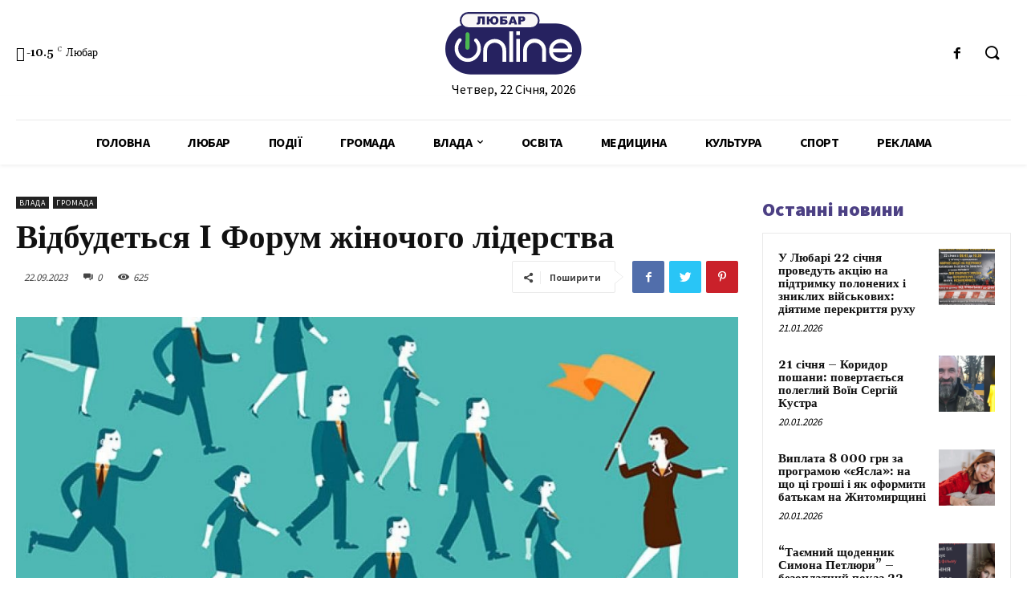

--- FILE ---
content_type: text/html; charset=UTF-8
request_url: https://liubar.online/government/vidbudetsya-i-forum-zhinochogo-liderstva-23376.html
body_size: 46964
content:
<!doctype html >
<!--[if IE 8]>    <html class="ie8" lang="en"> <![endif]-->
<!--[if IE 9]>    <html class="ie9" lang="en"> <![endif]-->
<!--[if gt IE 8]><!--> <html lang="uk"> <!--<![endif]-->
<head>
<meta charset="UTF-8"/>
<meta name="viewport" content="width=device-width, initial-scale=1.0">
<link rel="pingback" href="https://liubar.online/xmlrpc.php"/>
<meta name='robots' content='max-image-preview:large'/>
<title>Відбудеться I Форум жіночого лідерства</title>
<meta name="description" content="6-7 жовтня 2023 року в м. Житомир у приміщенні готелю “Optima Collection” відбудеться I Форум жіночого лідерства."/>
<meta name="robots" content="index, follow"/>
<meta name="googlebot" content="index, follow, max-snippet:-1, max-image-preview:large, max-video-preview:-1"/>
<meta name="bingbot" content="index, follow, max-snippet:-1, max-image-preview:large, max-video-preview:-1"/>
<link rel="canonical" href="https://liubar.online/government/vidbudetsya-i-forum-zhinochogo-liderstva-23376.html"/>
<meta property="og:locale" content="uk_UA"/>
<meta property="og:type" content="article"/>
<meta property="og:title" content="Відбудеться I Форум жіночого лідерства"/>
<meta property="og:description" content="6-7 жовтня 2023 року в м. Житомир у приміщенні готелю “Optima Collection” відбудеться I Форум жіночого лідерства."/>
<meta property="og:url" content="https://liubar.online/government/vidbudetsya-i-forum-zhinochogo-liderstva-23376.html"/>
<meta property="article:published_time" content="2023-09-22T04:01:00+00:00"/>
<meta property="article:modified_time" content="2023-09-21T18:01:29+00:00"/>
<meta property="og:image" content="https://liubar.online/wp-content/uploads/2023/09/photo_2021-11-30_16-31-02.jpg"/>
<meta property="og:image:width" content="1280"/>
<meta property="og:image:height" content="720"/>
<meta name="twitter:card" content="summary"/>
<link rel='dns-prefetch' href='//fonts.googleapis.com'/>
<link rel="alternate" type="application/rss+xml" title="&raquo; стрічка" href="https://liubar.online/feed"/>
<link rel="alternate" type="application/rss+xml" title="&raquo; Канал коментарів" href="https://liubar.online/comments/feed"/>
<link rel="alternate" type="application/rss+xml" title="&raquo; Відбудеться I Форум жіночого лідерства Канал коментарів" href="https://liubar.online/government/vidbudetsya-i-forum-zhinochogo-liderstva-23376.html/feed"/>
<link rel="stylesheet" type="text/css" href="//liubar.online/wp-content/cache/wpfc-minified/dgjj9i3h/20e7w.css" media="all"/>
<style id='safe-svg-svg-icon-style-inline-css'>.safe-svg-cover{text-align:center}
.safe-svg-cover .safe-svg-inside{display:inline-block;max-width:100%}
.safe-svg-cover svg{height:100%;max-height:100%;max-width:100%;width:100%}</style>
<style id='classic-theme-styles-inline-css'>.wp-block-button__link{color:#fff;background-color:#32373c;border-radius:9999px;box-shadow:none;text-decoration:none;padding:calc(.667em + 2px) calc(1.333em + 2px);font-size:1.125em}
.wp-block-file__button{background:#32373c;color:#fff;text-decoration:none}</style>
<style id='global-styles-inline-css'>body{--wp--preset--color--black:#000000;--wp--preset--color--cyan-bluish-gray:#abb8c3;--wp--preset--color--white:#ffffff;--wp--preset--color--pale-pink:#f78da7;--wp--preset--color--vivid-red:#cf2e2e;--wp--preset--color--luminous-vivid-orange:#ff6900;--wp--preset--color--luminous-vivid-amber:#fcb900;--wp--preset--color--light-green-cyan:#7bdcb5;--wp--preset--color--vivid-green-cyan:#00d084;--wp--preset--color--pale-cyan-blue:#8ed1fc;--wp--preset--color--vivid-cyan-blue:#0693e3;--wp--preset--color--vivid-purple:#9b51e0;--wp--preset--gradient--vivid-cyan-blue-to-vivid-purple:linear-gradient(135deg,rgba(6,147,227,1) 0%,rgb(155,81,224) 100%);--wp--preset--gradient--light-green-cyan-to-vivid-green-cyan:linear-gradient(135deg,rgb(122,220,180) 0%,rgb(0,208,130) 100%);--wp--preset--gradient--luminous-vivid-amber-to-luminous-vivid-orange:linear-gradient(135deg,rgba(252,185,0,1) 0%,rgba(255,105,0,1) 100%);--wp--preset--gradient--luminous-vivid-orange-to-vivid-red:linear-gradient(135deg,rgba(255,105,0,1) 0%,rgb(207,46,46) 100%);--wp--preset--gradient--very-light-gray-to-cyan-bluish-gray:linear-gradient(135deg,rgb(238,238,238) 0%,rgb(169,184,195) 100%);--wp--preset--gradient--cool-to-warm-spectrum:linear-gradient(135deg,rgb(74,234,220) 0%,rgb(151,120,209) 20%,rgb(207,42,186) 40%,rgb(238,44,130) 60%,rgb(251,105,98) 80%,rgb(254,248,76) 100%);--wp--preset--gradient--blush-light-purple:linear-gradient(135deg,rgb(255,206,236) 0%,rgb(152,150,240) 100%);--wp--preset--gradient--blush-bordeaux:linear-gradient(135deg,rgb(254,205,165) 0%,rgb(254,45,45) 50%,rgb(107,0,62) 100%);--wp--preset--gradient--luminous-dusk:linear-gradient(135deg,rgb(255,203,112) 0%,rgb(199,81,192) 50%,rgb(65,88,208) 100%);--wp--preset--gradient--pale-ocean:linear-gradient(135deg,rgb(255,245,203) 0%,rgb(182,227,212) 50%,rgb(51,167,181) 100%);--wp--preset--gradient--electric-grass:linear-gradient(135deg,rgb(202,248,128) 0%,rgb(113,206,126) 100%);--wp--preset--gradient--midnight:linear-gradient(135deg,rgb(2,3,129) 0%,rgb(40,116,252) 100%);--wp--preset--font-size--small:11px;--wp--preset--font-size--medium:20px;--wp--preset--font-size--large:32px;--wp--preset--font-size--x-large:42px;--wp--preset--font-size--regular:15px;--wp--preset--font-size--larger:50px;--wp--preset--spacing--20:0.44rem;--wp--preset--spacing--30:0.67rem;--wp--preset--spacing--40:1rem;--wp--preset--spacing--50:1.5rem;--wp--preset--spacing--60:2.25rem;--wp--preset--spacing--70:3.38rem;--wp--preset--spacing--80:5.06rem;--wp--preset--shadow--natural:6px 6px 9px rgba(0, 0, 0, 0.2);--wp--preset--shadow--deep:12px 12px 50px rgba(0, 0, 0, 0.4);--wp--preset--shadow--sharp:6px 6px 0px rgba(0, 0, 0, 0.2);--wp--preset--shadow--outlined:6px 6px 0px -3px rgba(255, 255, 255, 1), 6px 6px rgba(0, 0, 0, 1);--wp--preset--shadow--crisp:6px 6px 0px rgba(0, 0, 0, 1);}:where(.is-layout-flex){gap:0.5em;}:where(.is-layout-grid){gap:0.5em;}
body .is-layout-flow > .alignleft{float:left;margin-inline-start:0;margin-inline-end:2em;}
body .is-layout-flow > .alignright{float:right;margin-inline-start:2em;margin-inline-end:0;}
body .is-layout-flow > .aligncenter{margin-left:auto !important;margin-right:auto !important;}
body .is-layout-constrained > .alignleft{float:left;margin-inline-start:0;margin-inline-end:2em;}
body .is-layout-constrained > .alignright{float:right;margin-inline-start:2em;margin-inline-end:0;}
body .is-layout-constrained > .aligncenter{margin-left:auto !important;margin-right:auto !important;}
body .is-layout-constrained > :where(:not(.alignleft):not(.alignright):not(.alignfull)){max-width:var(--wp--style--global--content-size);margin-left:auto !important;margin-right:auto !important;}
body .is-layout-constrained > .alignwide{max-width:var(--wp--style--global--wide-size);}
body .is-layout-flex{display:flex;}
body .is-layout-flex{flex-wrap:wrap;align-items:center;}
body .is-layout-flex > *{margin:0;}
body .is-layout-grid{display:grid;}
body .is-layout-grid > *{margin:0;}:where(.wp-block-columns.is-layout-flex){gap:2em;}:where(.wp-block-columns.is-layout-grid){gap:2em;}:where(.wp-block-post-template.is-layout-flex){gap:1.25em;}:where(.wp-block-post-template.is-layout-grid){gap:1.25em;}
.has-black-color{color:var(--wp--preset--color--black) !important;}
.has-cyan-bluish-gray-color{color:var(--wp--preset--color--cyan-bluish-gray) !important;}
.has-white-color{color:var(--wp--preset--color--white) !important;}
.has-pale-pink-color{color:var(--wp--preset--color--pale-pink) !important;}
.has-vivid-red-color{color:var(--wp--preset--color--vivid-red) !important;}
.has-luminous-vivid-orange-color{color:var(--wp--preset--color--luminous-vivid-orange) !important;}
.has-luminous-vivid-amber-color{color:var(--wp--preset--color--luminous-vivid-amber) !important;}
.has-light-green-cyan-color{color:var(--wp--preset--color--light-green-cyan) !important;}
.has-vivid-green-cyan-color{color:var(--wp--preset--color--vivid-green-cyan) !important;}
.has-pale-cyan-blue-color{color:var(--wp--preset--color--pale-cyan-blue) !important;}
.has-vivid-cyan-blue-color{color:var(--wp--preset--color--vivid-cyan-blue) !important;}
.has-vivid-purple-color{color:var(--wp--preset--color--vivid-purple) !important;}
.has-black-background-color{background-color:var(--wp--preset--color--black) !important;}
.has-cyan-bluish-gray-background-color{background-color:var(--wp--preset--color--cyan-bluish-gray) !important;}
.has-white-background-color{background-color:var(--wp--preset--color--white) !important;}
.has-pale-pink-background-color{background-color:var(--wp--preset--color--pale-pink) !important;}
.has-vivid-red-background-color{background-color:var(--wp--preset--color--vivid-red) !important;}
.has-luminous-vivid-orange-background-color{background-color:var(--wp--preset--color--luminous-vivid-orange) !important;}
.has-luminous-vivid-amber-background-color{background-color:var(--wp--preset--color--luminous-vivid-amber) !important;}
.has-light-green-cyan-background-color{background-color:var(--wp--preset--color--light-green-cyan) !important;}
.has-vivid-green-cyan-background-color{background-color:var(--wp--preset--color--vivid-green-cyan) !important;}
.has-pale-cyan-blue-background-color{background-color:var(--wp--preset--color--pale-cyan-blue) !important;}
.has-vivid-cyan-blue-background-color{background-color:var(--wp--preset--color--vivid-cyan-blue) !important;}
.has-vivid-purple-background-color{background-color:var(--wp--preset--color--vivid-purple) !important;}
.has-black-border-color{border-color:var(--wp--preset--color--black) !important;}
.has-cyan-bluish-gray-border-color{border-color:var(--wp--preset--color--cyan-bluish-gray) !important;}
.has-white-border-color{border-color:var(--wp--preset--color--white) !important;}
.has-pale-pink-border-color{border-color:var(--wp--preset--color--pale-pink) !important;}
.has-vivid-red-border-color{border-color:var(--wp--preset--color--vivid-red) !important;}
.has-luminous-vivid-orange-border-color{border-color:var(--wp--preset--color--luminous-vivid-orange) !important;}
.has-luminous-vivid-amber-border-color{border-color:var(--wp--preset--color--luminous-vivid-amber) !important;}
.has-light-green-cyan-border-color{border-color:var(--wp--preset--color--light-green-cyan) !important;}
.has-vivid-green-cyan-border-color{border-color:var(--wp--preset--color--vivid-green-cyan) !important;}
.has-pale-cyan-blue-border-color{border-color:var(--wp--preset--color--pale-cyan-blue) !important;}
.has-vivid-cyan-blue-border-color{border-color:var(--wp--preset--color--vivid-cyan-blue) !important;}
.has-vivid-purple-border-color{border-color:var(--wp--preset--color--vivid-purple) !important;}
.has-vivid-cyan-blue-to-vivid-purple-gradient-background{background:var(--wp--preset--gradient--vivid-cyan-blue-to-vivid-purple) !important;}
.has-light-green-cyan-to-vivid-green-cyan-gradient-background{background:var(--wp--preset--gradient--light-green-cyan-to-vivid-green-cyan) !important;}
.has-luminous-vivid-amber-to-luminous-vivid-orange-gradient-background{background:var(--wp--preset--gradient--luminous-vivid-amber-to-luminous-vivid-orange) !important;}
.has-luminous-vivid-orange-to-vivid-red-gradient-background{background:var(--wp--preset--gradient--luminous-vivid-orange-to-vivid-red) !important;}
.has-very-light-gray-to-cyan-bluish-gray-gradient-background{background:var(--wp--preset--gradient--very-light-gray-to-cyan-bluish-gray) !important;}
.has-cool-to-warm-spectrum-gradient-background{background:var(--wp--preset--gradient--cool-to-warm-spectrum) !important;}
.has-blush-light-purple-gradient-background{background:var(--wp--preset--gradient--blush-light-purple) !important;}
.has-blush-bordeaux-gradient-background{background:var(--wp--preset--gradient--blush-bordeaux) !important;}
.has-luminous-dusk-gradient-background{background:var(--wp--preset--gradient--luminous-dusk) !important;}
.has-pale-ocean-gradient-background{background:var(--wp--preset--gradient--pale-ocean) !important;}
.has-electric-grass-gradient-background{background:var(--wp--preset--gradient--electric-grass) !important;}
.has-midnight-gradient-background{background:var(--wp--preset--gradient--midnight) !important;}
.has-small-font-size{font-size:var(--wp--preset--font-size--small) !important;}
.has-medium-font-size{font-size:var(--wp--preset--font-size--medium) !important;}
.has-large-font-size{font-size:var(--wp--preset--font-size--large) !important;}
.has-x-large-font-size{font-size:var(--wp--preset--font-size--x-large) !important;}
.wp-block-navigation a:where(:not(.wp-element-button)){color:inherit;}:where(.wp-block-post-template.is-layout-flex){gap:1.25em;}:where(.wp-block-post-template.is-layout-grid){gap:1.25em;}:where(.wp-block-columns.is-layout-flex){gap:2em;}:where(.wp-block-columns.is-layout-grid){gap:2em;}
.wp-block-pullquote{font-size:1.5em;line-height:1.6;}</style>
<link rel="stylesheet" type="text/css" href="//liubar.online/wp-content/cache/wpfc-minified/1bmwm89l/20e7w.css" media="all"/>
<style id='td-theme-inline-css'>@media (max-width: 767px) {
.td-header-desktop-wrap{display:none;}
}
@media (min-width: 767px) {
.td-header-mobile-wrap{display:none;}
}</style>
<link rel="stylesheet" type="text/css" href="//liubar.online/wp-content/cache/wpfc-minified/fh1l55h9/20e7w.css" media="all"/>
<link rel="https://api.w.org/" href="https://liubar.online/wp-json/"/><link rel="alternate" type="application/json" href="https://liubar.online/wp-json/wp/v2/posts/23376"/><link rel="EditURI" type="application/rsd+xml" title="RSD" href="https://liubar.online/xmlrpc.php?rsd"/>
<meta name="generator" content="WordPress 6.4.7"/>
<link rel='shortlink' href='https://liubar.online/?p=23376'/>
<link rel="alternate" type="application/json+oembed" href="https://liubar.online/wp-json/oembed/1.0/embed?url=https%3A%2F%2Fliubar.online%2Fgovernment%2Fvidbudetsya-i-forum-zhinochogo-liderstva-23376.html"/>
<link rel="alternate" type="text/xml+oembed" href="https://liubar.online/wp-json/oembed/1.0/embed?url=https%3A%2F%2Fliubar.online%2Fgovernment%2Fvidbudetsya-i-forum-zhinochogo-liderstva-23376.html&#038;format=xml"/>
<link rel="alternate" type="text/html" media="only screen and (max-width: 640px)" href="https://liubar.online/government/vidbudetsya-i-forum-zhinochogo-liderstva-23376.html?amp=1">
<link rel="amphtml" href="https://liubar.online/government/vidbudetsya-i-forum-zhinochogo-liderstva-23376.html?amp=1"><style>#amp-mobile-version-switcher{left:0;position:absolute;width:100%;z-index:100}
#amp-mobile-version-switcher>a{background-color:#444;border:0;color:#eaeaea;display:block;font-family:-apple-system,BlinkMacSystemFont,Segoe UI,Roboto,Oxygen-Sans,Ubuntu,Cantarell,Helvetica Neue,sans-serif;font-size:16px;font-weight:600;padding:15px 0;text-align:center;-webkit-text-decoration:none;text-decoration:none}
#amp-mobile-version-switcher>a:active,#amp-mobile-version-switcher>a:focus,#amp-mobile-version-switcher>a:hover{-webkit-text-decoration:underline;text-decoration:underline}</style>
<script data-ad-client="ca-pub-5661279492486637" async src="https://pagead2.googlesyndication.com/pagead/js/adsbygoogle.js"></script>
<script async src="https://www.googletagmanager.com/gtag/js?id=UA-150944419-4"></script>
<script>window.dataLayer=window.dataLayer||[];
function gtag(){dataLayer.push(arguments);}
gtag('js', new Date());
gtag('config', 'UA-150944419-4');</script>
<link rel="icon" href="https://liubar.online/wp-content/uploads/2020/07/cropped-Слой-2-32x32.png" sizes="32x32"/>
<link rel="icon" href="https://liubar.online/wp-content/uploads/2020/07/cropped-Слой-2-192x192.png" sizes="192x192"/>
<link rel="apple-touch-icon" href="https://liubar.online/wp-content/uploads/2020/07/cropped-Слой-2-180x180.png"/>
<meta name="msapplication-TileImage" content="https://liubar.online/wp-content/uploads/2020/07/cropped-Слой-2-270x270.png"/>
<style></style>
<style id="tdw-css-placeholder"></style></head>
<body data-rsssl=1 class="post-template-default single single-post postid-23376 single-format-standard td-standard-pack vidbudetsya-i-forum-zhinochogo-liderstva global-block-template-1 tdb_template_15699 tdb-template tdc-header-template tdc-footer-template td-animation-stack-type0 td-full-layout" itemscope="itemscope" itemtype="https://schema.org/WebPage">
<div class="td-scroll-up"><i class="td-icon-menu-up"></i></div><div class="td-menu-background"></div><div id="td-mobile-nav"> <div class="td-mobile-container">  <div class="td-menu-socials-wrap">  <div class="td-menu-socials"></div><div class="td-mobile-close"> <a href="#"><i class="td-icon-close-mobile"></i></a></div></div><div class="td-mobile-content"> <div class="menu-all-pages-container"><ul id="menu-all-pages" class="td-mobile-main-menu"><li id="menu-item-15741" class="menu-item menu-item-type-post_type menu-item-object-page menu-item-home menu-item-first menu-item-15741"><a href="https://liubar.online/">Головна</a></li> <li id="menu-item-2348" class="menu-item menu-item-type-taxonomy menu-item-object-category menu-item-2348"><a href="https://liubar.online/category/city">Любар</a></li> <li id="menu-item-2355" class="menu-item menu-item-type-taxonomy menu-item-object-category menu-item-2355"><a href="https://liubar.online/category/events">Події</a></li> <li id="menu-item-2351" class="menu-item menu-item-type-taxonomy menu-item-object-category current-post-ancestor current-menu-parent current-post-parent menu-item-2351"><a href="https://liubar.online/category/community">Громада</a></li> <li id="menu-item-2357" class="menu-item menu-item-type-taxonomy menu-item-object-category current-post-ancestor current-menu-parent current-post-parent menu-item-has-children menu-item-2357"><a href="https://liubar.online/category/government">Влада<i class="td-icon-menu-right td-element-after"></i></a> <ul class="sub-menu"> <li id="menu-item-13422" class="menu-item menu-item-type-taxonomy menu-item-object-category menu-item-13422"><a href="https://liubar.online/category/policy">Політика</a></li> <li id="menu-item-2346" class="menu-item menu-item-type-taxonomy menu-item-object-category menu-item-2346"><a href="https://liubar.online/category/economy">Економіка</a></li> </ul> </li> <li id="menu-item-2255" class="menu-item menu-item-type-taxonomy menu-item-object-category menu-item-2255"><a href="https://liubar.online/category/education">Освіта</a></li> <li id="menu-item-2356" class="menu-item menu-item-type-taxonomy menu-item-object-category menu-item-2356"><a href="https://liubar.online/category/medicine">Медицина</a></li> <li id="menu-item-13420" class="menu-item menu-item-type-taxonomy menu-item-object-category menu-item-13420"><a href="https://liubar.online/category/culture">Культура</a></li> <li id="menu-item-2347" class="menu-item menu-item-type-taxonomy menu-item-object-category menu-item-2347"><a href="https://liubar.online/category/sport">Спорт</a></li> <li id="menu-item-2350" class="menu-item menu-item-type-taxonomy menu-item-object-category menu-item-2350"><a href="https://liubar.online/category/advertising">Реклама</a></li> </ul></div></div></div><div id="login-form-mobile" class="td-register-section"> <div id="td-login-mob" class="td-login-animation td-login-hide-mob">  <div class="td-login-close"> <a href="#" class="td-back-button"><i class="td-icon-read-down"></i></a> <div class="td-login-title">увійти</div><div class="td-mobile-close"> <a href="#"><i class="td-icon-close-mobile"></i></a></div></div><div class="td-login-form-wrap"> <div class="td-login-panel-title"><span>Ласкаво просимо!</span>увійти в свій аккаунт</div><div class="td_display_err"></div><div class="td-login-inputs"><input class="td-login-input" type="text" name="login_email" id="login_email-mob" value="" required><label>Ваше ім'я користувача</label></div><div class="td-login-inputs"><input class="td-login-input" type="password" name="login_pass" id="login_pass-mob" value="" required><label>пароль</label></div><input type="button" name="login_button" id="login_button-mob" class="td-login-button" value="УВІЙТИ">
<div class="td-login-info-text"> <a href="#" id="forgot-pass-link-mob">забули пароль?</a></div><div class="td-login-register-link"></div></div></div><div id="td-forgot-pass-mob" class="td-login-animation td-login-hide-mob">  <div class="td-forgot-pass-close"> <a href="#" class="td-back-button"><i class="td-icon-read-down"></i></a> <div class="td-login-title">Відновлення паролю</div></div><div class="td-login-form-wrap"> <div class="td-login-panel-title">відновити пароль</div><div class="td_display_err"></div><div class="td-login-inputs"><input class="td-login-input" type="text" name="forgot_email" id="forgot_email-mob" value="" required><label>Вашу адресу електронної пошти</label></div><input type="button" name="forgot_button" id="forgot_button-mob" class="td-login-button" value="відправити мій пропуск"></div></div></div></div><div class="td-search-background"></div><div class="td-search-wrap-mob"> <div class="td-drop-down-search"> <form method="get" class="td-search-form" action="https://liubar.online/">  <div class="td-search-close"> <a href="#"><i class="td-icon-close-mobile"></i></a></div><div role="search" class="td-search-input"> <span>Пошук</span> <input id="td-header-search-mob" type="text" value="" name="s" autocomplete="off" /></div></form>
<div id="td-aj-search-mob" class="td-ajax-search-flex"></div></div></div><div id="td-outer-wrap" class="td-theme-wrap">
<div class="td-header-template-wrap" style="position: relative">
<div class="td-header-mobile-wrap">
<div id="tdi_1_79a" class="tdc-zone"><div class="tdc_zone tdi_2_e92 wpb_row td-pb-row tdc-element-style">
<style scoped>.tdi_2_e92{min-height:0;}
.tdi_2_e92 > .td-element-style:after{content:'' !important;width:100% !important;height:100% !important;position:absolute !important;top:0 !important;left:0 !important;z-index:0 !important;display:block !important;background-color:#ffffff !important;}
.td-header-mobile-wrap{position:relative;width:100%;}
@media (max-width: 767px){
.tdi_2_e92:before{content:'';display:block;width:100vw;height:100%;position:absolute;left:50%;transform:translateX(-50%);box-shadow:0px 2px 4px 0px rgba(0,0,0,0.06);z-index:20;pointer-events:none;}
@media (max-width: 767px) {
.tdi_2_e92:before{width:100%;}
}
}</style>
<div class="tdi_1_79a_rand_style td-element-style"></div><div id="tdi_3_513" class="tdc-row"><div class="vc_row tdi_4_1f9 wpb_row td-pb-row">
<style scoped>.tdi_4_1f9{min-height:0;}
.tdi_4_1f9,
.tdi_4_1f9 .tdc-columns{display:block;}
.tdi_4_1f9 .tdc-columns{width:100%;}</style><div class="vc_column tdi_6_b61 wpb_column vc_column_container tdc-column td-pb-span12">
<style scoped>.tdi_6_b61{vertical-align:baseline;}
.tdi_6_b61 .wpb_wrapper,
.tdi_6_b61 .wpb_wrapper .tdc-elements{display:block;}
.tdi_6_b61 .wpb_wrapper .tdc-elements{width:100%;}
.tdi_6_b61 .wpb_wrapper{height:auto;}
@media (max-width: 767px)
{
.tdi_6_b61{margin-top:10px !important;margin-bottom:10px !important;}
}</style><div class="wpb_wrapper"><div class="td_block_wrap tdb_header_logo tdi_7_919 td-pb-border-top td_block_template_1 tdb-header-align" data-td-block-uid="tdi_7_919">
<style>.tdi_7_919{display:inline-block;}
.tdi_7_919 .tdb-logo-a,
.tdi_7_919 h1{flex-direction:row;align-items:center;justify-content:flex-start;}
.tdi_7_919 .tdb-logo-svg-wrap{display:block;}
.tdi_7_919 .tdb-logo-svg-wrap + .tdb-logo-img-wrap{display:none;}
.tdi_7_919 .tdb-logo-img-wrap{display:block;}
.tdi_7_919 .tdb-logo-text-tagline{margin-top:2px;margin-left:0;display:block;}
.tdi_7_919 .tdb-logo-text-title{display:block;text-transform:uppercase !important;;}
.tdi_7_919 .tdb-logo-text-wrap{flex-direction:column;align-items:flex-start;}
.tdi_7_919 .tdb-logo-icon{top:0px;display:block;}
@media (max-width: 767px){
.tdi_7_919 .tdb-logo-text-title{font-size:24px !important;line-height:48px !important;font-weight:600 !important;text-transform:uppercase !important;;}
}</style><div class="tdb-block-inner td-fix-index"><a class="tdb-logo-a" href="https://liubar.online/"><span class="tdb-logo-svg-wrap"><svg xmlns="http://www.w3.org/2000/svg" style="width: 100px" viewBox="0 0 157 72" fill="none">
<g clip-path="url(#clip0)">
<path d="M127.42 13.21H29.23C13.0867 13.21 0 26.2967 0 42.44C0 58.5833 13.0867 71.67 29.23 71.67H127.42C143.563 71.67 156.65 58.5833 156.65 42.44C156.65 26.2967 143.563 13.21 127.42 13.21Z" fill="#262260"/>
<path d="M98.88 1H26.31C21.4996 1 17.6 4.8996 17.6 9.71V9.72C17.6 14.5304 21.4996 18.43 26.31 18.43H98.88C103.69 18.43 107.59 14.5304 107.59 9.72V9.71C107.59 4.8996 103.69 1 98.88 1Z" fill="#F9F7F7" stroke="#262260" stroke-width="2" stroke-miterlimit="10"/>
<path d="M56.9 35.36C55.7405 35.3396 54.5889 35.5532 53.5138 35.9878C52.4387 36.4225 51.4622 37.0694 50.6427 37.8898C49.8232 38.7103 49.1774 39.6875 48.744 40.7631C48.3105 41.8387 48.0983 42.9906 48.12 44.15V57.33H43.72V44.15C43.708 42.4172 44.0409 40.6994 44.6994 39.0966C45.3579 37.4938 46.3287 36.038 47.5554 34.8141C48.7821 33.5902 50.24 32.6227 51.8444 31.9679C53.4487 31.3131 55.1673 30.984 56.9 31C58.635 30.9759 60.3572 31.2993 61.9652 31.9512C63.5732 32.6031 65.0345 33.5704 66.2628 34.7959C67.4911 36.0214 68.4617 37.4804 69.1173 39.087C69.7728 40.6935 70.1002 42.415 70.08 44.15V57.33H65.69V44.15C65.7103 42.9901 65.4968 41.838 65.0623 40.7623C64.6278 39.6867 63.981 38.7096 63.1607 37.8893C62.3404 37.069 61.3633 36.4223 60.2877 35.9877C59.212 35.5532 58.0599 35.3397 56.9 35.36Z" fill="white"/>
<path d="M73.66 22.19H78.05V57.33H73.66V22.19Z" fill="white"/>
<path d="M81.63 22.19H86V26.58H81.63V22.19ZM81.63 30.97H86V57.33H81.63V30.97Z" fill="white"/>
<path d="M102.78 35.36C101.621 35.341 100.47 35.5555 99.3954 35.9907C98.3209 36.4258 97.345 37.0728 96.5258 37.8929C95.7066 38.7131 95.0608 39.6897 94.6268 40.7647C94.1929 41.8397 93.9797 42.9909 94 44.15V57.33H89.6V44.15C89.5515 42.3893 89.8564 40.6367 90.4967 38.9958C91.137 37.355 92.0997 35.8591 93.3279 34.5966C94.5561 33.334 96.0249 32.3305 97.6475 31.6453C99.2701 30.96 101.014 30.607 102.775 30.607C104.536 30.607 106.28 30.96 107.903 31.6453C109.525 32.3305 110.994 33.334 112.222 34.5966C113.45 35.8591 114.413 37.355 115.053 38.9958C115.694 40.6367 115.999 42.3893 115.95 44.15V57.33H111.56V44.15C111.582 42.9906 111.369 41.8387 110.936 40.7631C110.503 39.6875 109.857 38.7103 109.037 37.8898C108.218 37.0694 107.241 36.4225 106.166 35.9878C105.091 35.5532 103.939 35.3396 102.78 35.36Z" fill="white"/>
<path d="M145.89 42C146.063 43.4616 146.063 44.9384 145.89 46.4H123.89C124.432 48.3061 125.585 49.9818 127.171 51.1702C128.757 52.3587 130.688 52.9944 132.67 52.98C134.399 53.1454 136.14 52.8215 137.694 52.0453C139.249 51.2691 140.553 50.0719 141.46 48.59H145.85C144.916 51.2899 143.134 53.6155 140.77 55.22C138.074 56.8986 134.897 57.6355 131.738 57.3152C128.578 56.9949 125.614 55.6355 123.31 53.45C122.07 52.2545 121.091 50.8157 120.434 49.224C119.777 47.6322 119.455 45.9218 119.49 44.2C119.454 42.4662 119.775 40.7435 120.432 39.1387C121.089 37.5338 122.069 36.0809 123.31 34.87C124.533 33.6224 125.997 32.6361 127.613 31.9709C129.229 31.3056 130.963 30.9754 132.71 31C135.884 30.9082 138.984 31.9746 141.43 34C143.867 36.0134 145.459 38.8686 145.89 42ZM123.89 42H141.5C140.993 40.0746 139.856 38.3744 138.27 37.17C136.642 36.0244 134.7 35.4095 132.71 35.4095C130.72 35.4095 128.778 36.0244 127.15 37.17C125.565 38.3727 124.43 40.0741 123.93 42H123.89Z" fill="white"/>
<path d="M45.41 14.29H42.54V7.29H40.3V10.15C40.3273 11.0176 40.2637 11.8857 40.11 12.74C40.063 12.9933 39.9606 13.2331 39.8102 13.4422C39.6599 13.6514 39.4651 13.8248 39.24 13.95C38.539 14.2578 37.7739 14.3916 37.01 14.34C36.6511 14.3374 36.2931 14.3039 35.94 14.24V12.35H36.37C36.5172 12.3646 36.6658 12.349 36.8067 12.3043C36.9477 12.2596 37.0781 12.1867 37.19 12.09C37.3795 11.8153 37.4646 11.4819 37.43 11.15V5H45.43L45.41 14.29Z" fill="#262260"/>
<path d="M51.7 8.26C51.8829 7.2476 52.4397 6.34096 53.26 5.72C54.1624 5.09684 55.2446 4.78763 56.34 4.84C56.9891 4.79928 57.6398 4.88793 58.2544 5.10079C58.869 5.31366 59.4351 5.64651 59.92 6.08C60.3534 6.54909 60.6875 7.10093 60.9023 7.70238C61.1171 8.30383 61.2082 8.94249 61.17 9.58C61.2148 10.234 61.1281 10.8904 60.9152 11.5104C60.7022 12.1304 60.3672 12.7015 59.93 13.19C59.469 13.6268 58.923 13.964 58.326 14.1808C57.7291 14.3976 57.0939 14.4892 56.46 14.45C55.2048 14.5417 53.9634 14.1399 53 13.33C52.2324 12.5902 51.7537 11.601 51.65 10.54H50.65V14.29H47.71V5H50.58V8.26H51.7ZM56.36 12.26C56.6334 12.2773 56.907 12.2303 57.1588 12.1226C57.4106 12.0149 57.6337 11.8496 57.81 11.64C58.198 10.9974 58.3697 10.2474 58.3 9.5C58.3 7.8 57.65 6.96 56.3 6.96C54.95 6.96 54.38 7.85 54.38 9.63C54.38 11.41 55.07 12.3 56.36 12.3V12.26Z" fill="#262260"/>
<path d="M66 8.58H67.53C68.6259 8.49883 69.7199 8.76097 70.66 9.33C71.0038 9.60314 71.2749 9.95683 71.4493 10.3598C71.6237 10.7627 71.6961 11.2024 71.66 11.64C71.6848 12.0256 71.6116 12.4112 71.4472 12.7609C71.2829 13.1106 71.0327 13.413 70.72 13.64C69.9194 14.1404 68.9824 14.3782 68.04 14.32H63.14V5H71V6.88H66V8.58ZM66 12.3H67.47C68.37 12.3 68.82 11.97 68.82 11.3C68.82 10.63 68.37 10.44 67.47 10.44H66V12.3Z" fill="#262260"/>
<path d="M79.32 12.76H76.06L75.61 14.29H72.68L76.17 5H79.3L82.79 14.29H79.79L79.32 12.76ZM78.72 10.76L77.72 7.42L76.72 10.76H78.72Z" fill="#262260"/>
<path d="M84.08 5H88.85C89.6961 4.93666 90.5341 5.20167 91.19 5.74C91.4632 6.01682 91.6762 6.34718 91.8156 6.7103C91.955 7.07342 92.0178 7.46145 92 7.85C92.0229 8.25518 91.9599 8.66064 91.8151 9.03978C91.6704 9.41891 91.4471 9.76318 91.16 10.05C90.4315 10.6314 89.5091 10.9138 88.58 10.84H87V14.29H84.08V5ZM87 9H87.71C88.1188 9.04339 88.5297 8.94066 88.87 8.71C88.9795 8.62308 89.0672 8.51186 89.1262 8.38515C89.1852 8.25844 89.2139 8.11972 89.21 7.98C89.2145 7.7018 89.1105 7.43278 88.92 7.23C88.6052 6.99295 88.2115 6.88558 87.82 6.93H87V9Z" fill="#262260"/>
<path d="M10.75 42C10.6411 38.0728 12.0773 34.2596 14.75 31.38C15.0078 31.0803 15.2998 30.8118 15.62 30.58C16.0231 30.275 16.5268 30.134 17.0296 30.1854C17.5325 30.2367 17.9973 30.4765 18.3305 30.8566C18.6637 31.2367 18.8407 31.7289 18.8257 32.2341C18.8108 32.7394 18.6051 33.2203 18.25 33.58C17.1051 34.7291 16.2123 36.1043 15.6286 37.6177C15.0449 39.1312 14.7831 40.7497 14.86 42.37C15.0046 45.2152 16.2065 47.9039 18.2302 49.9091C20.2539 51.9144 22.9536 53.0915 25.8 53.21C31.31 53.21 35.37 48.74 36.33 45.05C36.8892 43.1442 36.9483 41.1265 36.5017 39.1912C36.0551 37.2559 35.1178 35.4681 33.78 34C32.84 32.9 32.78 32 33.68 31.1C33.867 30.9018 34.0925 30.7438 34.3427 30.6359C34.5929 30.5279 34.8625 30.4722 35.135 30.4722C35.4075 30.4722 35.6771 30.5279 35.9273 30.6359C36.1775 30.7438 36.403 30.9018 36.59 31.1C38.2782 32.719 39.5303 34.7381 40.23 36.97C41.471 40.7187 41.2423 44.7987 39.5902 48.3852C37.938 51.9717 34.9856 54.797 31.33 56.29C28.441 57.4591 25.2557 57.6824 22.2318 56.9278C19.2079 56.1731 16.501 54.4794 14.5 52.09C12.0236 49.3192 10.6843 45.7156 10.75 42Z" fill="white"/>
<path d="M23.2 33.36C23.2 30.94 23.2 28.52 23.2 26.1C23.2084 25.4999 23.3592 24.9104 23.64 24.38C23.8732 23.969 24.2324 23.644 24.6647 23.4531C25.0969 23.2622 25.5792 23.2155 26.04 23.32C26.5107 23.4872 26.928 23.7776 27.2481 24.1611C27.5683 24.5446 27.7796 25.007 27.86 25.5C27.88 25.803 27.88 26.107 27.86 26.41V40.31C27.8778 40.7308 27.834 41.1519 27.73 41.56C27.5898 42.1243 27.2453 42.6165 26.7632 42.9416C26.2812 43.2667 25.6957 43.4015 25.12 43.32C24.5513 43.1906 24.0435 42.8717 23.68 42.4156C23.3166 41.9594 23.1191 41.3932 23.12 40.81C23.18 38.33 23.2 35.84 23.2 33.36Z" fill="#4BB751"/>
</g>
<defs>
<clipPath id="clip0">
<rect width="156.65" height="71.67" fill="white"/>
</clipPath>
</defs>
</svg></span></a></div></div><div class="td_block_wrap tdb_mobile_menu tdi_8_7c1 td-pb-border-top td_block_template_1 tdb-header-align" data-td-block-uid="tdi_8_7c1">
<style>@media (max-width: 767px)
{
.tdi_8_7c1{margin-right:-15px !important;}
}</style>
<style>.tdi_8_7c1{float:right;clear:none;}
.tdi_8_7c1 .tdb-mobile-menu-button i{font-size:27px;width:54px;height:54px;line-height:54px;}
.tdi_8_7c1 .tdb-mobile-menu-button{color:#000000;}
@media (max-width: 767px){
.tdi_8_7c1 .tdb-mobile-menu-button i{width:48.6px;height:48.6px;line-height:48.6px;}
}</style><div class="tdb-block-inner td-fix-index"><a class="tdb-mobile-menu-button" href="#"><i class="tdb-mobile-menu-icon td-icon-mobile"></i></a></div></div><div class="td_block_wrap tdb_mobile_search tdi_9_b26 td-pb-border-top td_block_template_1 tdb-header-align" data-td-block-uid="tdi_9_b26">
<style>@media (max-width: 767px)
{
.tdi_9_b26{margin-right:-5px !important;}
}</style>
<style>.tdi_9_b26{float:right;clear:none;}
.tdi_9_b26 .tdb-header-search-button-mob i{font-size:22px;width:55px;height:55px;line-height:55px;}
.tdi_9_b26 .tdb-header-search-button-mob{color:#000000;}
@media (max-width: 767px){
.tdi_9_b26 .tdb-header-search-button-mob i{width:48.4px;height:48.4px;line-height:48.4px;}
}</style><div class="tdb-block-inner td-fix-index"><a class="tdb-header-search-button-mob dropdown-toggle" href="#" role="button" data-toggle="dropdown"><i class="tdb-mobile-search-icon td-icon-search"></i></a></div></div></div></div></div></div></div></div></div><div class="td-header-mobile-sticky-wrap tdc-zone-sticky-invisible tdc-zone-sticky-inactive" style="display: none">
<div id="tdi_10_bc7" class="tdc-zone"><div class="tdc_zone tdi_11_729 wpb_row td-pb-row" data-sticky-offset="0">
<style scoped>.tdi_11_729{min-height:0;}
.td-header-mobile-sticky-wrap.td-header-active{opacity:1;}
.td-header-mobile-sticky-wrap{-webkit-transition:all 0.3s ease-in-out;-moz-transition:all 0.3s ease-in-out;-o-transition:all 0.3s ease-in-out;transition:all 0.3s ease-in-out;}
@media (max-width: 767px){
.tdi_11_729:before{content:'';display:block;width:100vw;height:100%;position:absolute;left:50%;transform:translateX(-50%);box-shadow:0px 2px 4px 0px rgba(0,0,0,0.06);z-index:20;pointer-events:none;}
.td-header-mobile-sticky-wrap{transform:translateY(-120%);-webkit-transform:translateY(-120%);-moz-transform:translateY(-120%);-ms-transform:translateY(-120%);-o-transform:translateY(-120%);}
.td-header-mobile-sticky-wrap.td-header-active{transform:translateY(0);-webkit-transform:translateY(0);-moz-transform:translateY(0);-ms-transform:translateY(0);-o-transform:translateY(0);}
@media (max-width: 767px) {
.tdi_11_729:before{width:100%;}
}
}</style><div id="tdi_12_14c" class="tdc-row"><div class="vc_row tdi_13_2fc wpb_row td-pb-row tdc-element-style">
<style scoped>.tdi_13_2fc{min-height:0;}
.tdi_13_2fc > .td-element-style:after{content:'' !important;width:100% !important;height:100% !important;position:absolute !important;top:0 !important;left:0 !important;z-index:0 !important;display:block !important;background-color:#ffffff !important;}
.tdi_13_2fc,
.tdi_13_2fc .tdc-columns{display:block;}
.tdi_13_2fc .tdc-columns{width:100%;}
@media (max-width: 767px)
{
.tdi_13_2fc{padding-top:10px !important;padding-bottom:10px !important;}
}</style>
<div class="tdi_12_14c_rand_style td-element-style"></div><div class="vc_column tdi_15_971 wpb_column vc_column_container tdc-column td-pb-span12">
<style scoped>.tdi_15_971{vertical-align:baseline;}
.tdi_15_971 .wpb_wrapper,
.tdi_15_971 .wpb_wrapper .tdc-elements{display:block;}
.tdi_15_971 .wpb_wrapper .tdc-elements{width:100%;}
.tdi_15_971 .wpb_wrapper{height:auto;}
@media (max-width: 767px)
{
.tdi_15_971{position:relative;}
}</style>
<div class="tdi_14_177_rand_style td-element-style"><div class="td-element-style-before"><style>@media (max-width: 767px)
{
.tdi_14_177_rand_style > .td-element-style-before{content:'' !important;width:100% !important;height:100% !important;position:absolute !important;top:0 !important;left:0 !important;display:block !important;z-index:0 !important;background-position:center center !important;background-size:cover !important;}
}</style></div></div><div class="wpb_wrapper"><div class="td_block_wrap tdb_header_logo tdi_16_ff9 td-pb-border-top td_block_template_1 tdb-header-align" data-td-block-uid="tdi_16_ff9">
<style>.tdi_16_ff9{display:inline-block;}
.tdi_16_ff9 .tdb-logo-a,
.tdi_16_ff9 h1{flex-direction:row;align-items:center;justify-content:flex-start;}
.tdi_16_ff9 .tdb-logo-svg-wrap{display:block;}
.tdi_16_ff9 .tdb-logo-svg-wrap + .tdb-logo-img-wrap{display:none;}
.tdi_16_ff9 .tdb-logo-img-wrap{display:block;}
.tdi_16_ff9 .tdb-logo-text-tagline{margin-top:2px;margin-left:0;display:block;}
.tdi_16_ff9 .tdb-logo-text-title{display:block;text-transform:uppercase !important;;}
.tdi_16_ff9 .tdb-logo-text-wrap{flex-direction:column;align-items:flex-start;}
.tdi_16_ff9 .tdb-logo-icon{top:0px;display:block;}
@media (max-width: 767px){
.tdi_16_ff9 .tdb-logo-text-title{font-size:24px !important;line-height:48px !important;font-weight:600 !important;text-transform:uppercase !important;;}
}</style><div class="tdb-block-inner td-fix-index"><a class="tdb-logo-a" href="https://liubar.online/"><span class="tdb-logo-svg-wrap"><svg xmlns="http://www.w3.org/2000/svg" style="width: 100px" viewBox="0 0 157 72" fill="none">
<g clip-path="url(#clip0)">
<path d="M127.42 13.21H29.23C13.0867 13.21 0 26.2967 0 42.44C0 58.5833 13.0867 71.67 29.23 71.67H127.42C143.563 71.67 156.65 58.5833 156.65 42.44C156.65 26.2967 143.563 13.21 127.42 13.21Z" fill="#262260"/>
<path d="M98.88 1H26.31C21.4996 1 17.6 4.8996 17.6 9.71V9.72C17.6 14.5304 21.4996 18.43 26.31 18.43H98.88C103.69 18.43 107.59 14.5304 107.59 9.72V9.71C107.59 4.8996 103.69 1 98.88 1Z" fill="#F9F7F7" stroke="#262260" stroke-width="2" stroke-miterlimit="10"/>
<path d="M56.9 35.36C55.7405 35.3396 54.5889 35.5532 53.5138 35.9878C52.4387 36.4225 51.4622 37.0694 50.6427 37.8898C49.8232 38.7103 49.1774 39.6875 48.744 40.7631C48.3105 41.8387 48.0983 42.9906 48.12 44.15V57.33H43.72V44.15C43.708 42.4172 44.0409 40.6994 44.6994 39.0966C45.3579 37.4938 46.3287 36.038 47.5554 34.8141C48.7821 33.5902 50.24 32.6227 51.8444 31.9679C53.4487 31.3131 55.1673 30.984 56.9 31C58.635 30.9759 60.3572 31.2993 61.9652 31.9512C63.5732 32.6031 65.0345 33.5704 66.2628 34.7959C67.4911 36.0214 68.4617 37.4804 69.1173 39.087C69.7728 40.6935 70.1002 42.415 70.08 44.15V57.33H65.69V44.15C65.7103 42.9901 65.4968 41.838 65.0623 40.7623C64.6278 39.6867 63.981 38.7096 63.1607 37.8893C62.3404 37.069 61.3633 36.4223 60.2877 35.9877C59.212 35.5532 58.0599 35.3397 56.9 35.36Z" fill="white"/>
<path d="M73.66 22.19H78.05V57.33H73.66V22.19Z" fill="white"/>
<path d="M81.63 22.19H86V26.58H81.63V22.19ZM81.63 30.97H86V57.33H81.63V30.97Z" fill="white"/>
<path d="M102.78 35.36C101.621 35.341 100.47 35.5555 99.3954 35.9907C98.3209 36.4258 97.345 37.0728 96.5258 37.8929C95.7066 38.7131 95.0608 39.6897 94.6268 40.7647C94.1929 41.8397 93.9797 42.9909 94 44.15V57.33H89.6V44.15C89.5515 42.3893 89.8564 40.6367 90.4967 38.9958C91.137 37.355 92.0997 35.8591 93.3279 34.5966C94.5561 33.334 96.0249 32.3305 97.6475 31.6453C99.2701 30.96 101.014 30.607 102.775 30.607C104.536 30.607 106.28 30.96 107.903 31.6453C109.525 32.3305 110.994 33.334 112.222 34.5966C113.45 35.8591 114.413 37.355 115.053 38.9958C115.694 40.6367 115.999 42.3893 115.95 44.15V57.33H111.56V44.15C111.582 42.9906 111.369 41.8387 110.936 40.7631C110.503 39.6875 109.857 38.7103 109.037 37.8898C108.218 37.0694 107.241 36.4225 106.166 35.9878C105.091 35.5532 103.939 35.3396 102.78 35.36Z" fill="white"/>
<path d="M145.89 42C146.063 43.4616 146.063 44.9384 145.89 46.4H123.89C124.432 48.3061 125.585 49.9818 127.171 51.1702C128.757 52.3587 130.688 52.9944 132.67 52.98C134.399 53.1454 136.14 52.8215 137.694 52.0453C139.249 51.2691 140.553 50.0719 141.46 48.59H145.85C144.916 51.2899 143.134 53.6155 140.77 55.22C138.074 56.8986 134.897 57.6355 131.738 57.3152C128.578 56.9949 125.614 55.6355 123.31 53.45C122.07 52.2545 121.091 50.8157 120.434 49.224C119.777 47.6322 119.455 45.9218 119.49 44.2C119.454 42.4662 119.775 40.7435 120.432 39.1387C121.089 37.5338 122.069 36.0809 123.31 34.87C124.533 33.6224 125.997 32.6361 127.613 31.9709C129.229 31.3056 130.963 30.9754 132.71 31C135.884 30.9082 138.984 31.9746 141.43 34C143.867 36.0134 145.459 38.8686 145.89 42ZM123.89 42H141.5C140.993 40.0746 139.856 38.3744 138.27 37.17C136.642 36.0244 134.7 35.4095 132.71 35.4095C130.72 35.4095 128.778 36.0244 127.15 37.17C125.565 38.3727 124.43 40.0741 123.93 42H123.89Z" fill="white"/>
<path d="M45.41 14.29H42.54V7.29H40.3V10.15C40.3273 11.0176 40.2637 11.8857 40.11 12.74C40.063 12.9933 39.9606 13.2331 39.8102 13.4422C39.6599 13.6514 39.4651 13.8248 39.24 13.95C38.539 14.2578 37.7739 14.3916 37.01 14.34C36.6511 14.3374 36.2931 14.3039 35.94 14.24V12.35H36.37C36.5172 12.3646 36.6658 12.349 36.8067 12.3043C36.9477 12.2596 37.0781 12.1867 37.19 12.09C37.3795 11.8153 37.4646 11.4819 37.43 11.15V5H45.43L45.41 14.29Z" fill="#262260"/>
<path d="M51.7 8.26C51.8829 7.2476 52.4397 6.34096 53.26 5.72C54.1624 5.09684 55.2446 4.78763 56.34 4.84C56.9891 4.79928 57.6398 4.88793 58.2544 5.10079C58.869 5.31366 59.4351 5.64651 59.92 6.08C60.3534 6.54909 60.6875 7.10093 60.9023 7.70238C61.1171 8.30383 61.2082 8.94249 61.17 9.58C61.2148 10.234 61.1281 10.8904 60.9152 11.5104C60.7022 12.1304 60.3672 12.7015 59.93 13.19C59.469 13.6268 58.923 13.964 58.326 14.1808C57.7291 14.3976 57.0939 14.4892 56.46 14.45C55.2048 14.5417 53.9634 14.1399 53 13.33C52.2324 12.5902 51.7537 11.601 51.65 10.54H50.65V14.29H47.71V5H50.58V8.26H51.7ZM56.36 12.26C56.6334 12.2773 56.907 12.2303 57.1588 12.1226C57.4106 12.0149 57.6337 11.8496 57.81 11.64C58.198 10.9974 58.3697 10.2474 58.3 9.5C58.3 7.8 57.65 6.96 56.3 6.96C54.95 6.96 54.38 7.85 54.38 9.63C54.38 11.41 55.07 12.3 56.36 12.3V12.26Z" fill="#262260"/>
<path d="M66 8.58H67.53C68.6259 8.49883 69.7199 8.76097 70.66 9.33C71.0038 9.60314 71.2749 9.95683 71.4493 10.3598C71.6237 10.7627 71.6961 11.2024 71.66 11.64C71.6848 12.0256 71.6116 12.4112 71.4472 12.7609C71.2829 13.1106 71.0327 13.413 70.72 13.64C69.9194 14.1404 68.9824 14.3782 68.04 14.32H63.14V5H71V6.88H66V8.58ZM66 12.3H67.47C68.37 12.3 68.82 11.97 68.82 11.3C68.82 10.63 68.37 10.44 67.47 10.44H66V12.3Z" fill="#262260"/>
<path d="M79.32 12.76H76.06L75.61 14.29H72.68L76.17 5H79.3L82.79 14.29H79.79L79.32 12.76ZM78.72 10.76L77.72 7.42L76.72 10.76H78.72Z" fill="#262260"/>
<path d="M84.08 5H88.85C89.6961 4.93666 90.5341 5.20167 91.19 5.74C91.4632 6.01682 91.6762 6.34718 91.8156 6.7103C91.955 7.07342 92.0178 7.46145 92 7.85C92.0229 8.25518 91.9599 8.66064 91.8151 9.03978C91.6704 9.41891 91.4471 9.76318 91.16 10.05C90.4315 10.6314 89.5091 10.9138 88.58 10.84H87V14.29H84.08V5ZM87 9H87.71C88.1188 9.04339 88.5297 8.94066 88.87 8.71C88.9795 8.62308 89.0672 8.51186 89.1262 8.38515C89.1852 8.25844 89.2139 8.11972 89.21 7.98C89.2145 7.7018 89.1105 7.43278 88.92 7.23C88.6052 6.99295 88.2115 6.88558 87.82 6.93H87V9Z" fill="#262260"/>
<path d="M10.75 42C10.6411 38.0728 12.0773 34.2596 14.75 31.38C15.0078 31.0803 15.2998 30.8118 15.62 30.58C16.0231 30.275 16.5268 30.134 17.0296 30.1854C17.5325 30.2367 17.9973 30.4765 18.3305 30.8566C18.6637 31.2367 18.8407 31.7289 18.8257 32.2341C18.8108 32.7394 18.6051 33.2203 18.25 33.58C17.1051 34.7291 16.2123 36.1043 15.6286 37.6177C15.0449 39.1312 14.7831 40.7497 14.86 42.37C15.0046 45.2152 16.2065 47.9039 18.2302 49.9091C20.2539 51.9144 22.9536 53.0915 25.8 53.21C31.31 53.21 35.37 48.74 36.33 45.05C36.8892 43.1442 36.9483 41.1265 36.5017 39.1912C36.0551 37.2559 35.1178 35.4681 33.78 34C32.84 32.9 32.78 32 33.68 31.1C33.867 30.9018 34.0925 30.7438 34.3427 30.6359C34.5929 30.5279 34.8625 30.4722 35.135 30.4722C35.4075 30.4722 35.6771 30.5279 35.9273 30.6359C36.1775 30.7438 36.403 30.9018 36.59 31.1C38.2782 32.719 39.5303 34.7381 40.23 36.97C41.471 40.7187 41.2423 44.7987 39.5902 48.3852C37.938 51.9717 34.9856 54.797 31.33 56.29C28.441 57.4591 25.2557 57.6824 22.2318 56.9278C19.2079 56.1731 16.501 54.4794 14.5 52.09C12.0236 49.3192 10.6843 45.7156 10.75 42Z" fill="white"/>
<path d="M23.2 33.36C23.2 30.94 23.2 28.52 23.2 26.1C23.2084 25.4999 23.3592 24.9104 23.64 24.38C23.8732 23.969 24.2324 23.644 24.6647 23.4531C25.0969 23.2622 25.5792 23.2155 26.04 23.32C26.5107 23.4872 26.928 23.7776 27.2481 24.1611C27.5683 24.5446 27.7796 25.007 27.86 25.5C27.88 25.803 27.88 26.107 27.86 26.41V40.31C27.8778 40.7308 27.834 41.1519 27.73 41.56C27.5898 42.1243 27.2453 42.6165 26.7632 42.9416C26.2812 43.2667 25.6957 43.4015 25.12 43.32C24.5513 43.1906 24.0435 42.8717 23.68 42.4156C23.3166 41.9594 23.1191 41.3932 23.12 40.81C23.18 38.33 23.2 35.84 23.2 33.36Z" fill="#4BB751"/>
</g>
<defs>
<clipPath id="clip0">
<rect width="156.65" height="71.67" fill="white"/>
</clipPath>
</defs>
</svg></span></a></div></div><div class="td_block_wrap tdb_mobile_menu tdi_17_19d td-pb-border-top td_block_template_1 tdb-header-align" data-td-block-uid="tdi_17_19d">
<style>@media (max-width: 767px)
{
.tdi_17_19d{margin-right:-15px !important;}
}</style>
<style>.tdi_17_19d{float:right;clear:none;}
.tdi_17_19d .tdb-mobile-menu-button i{font-size:27px;width:54px;height:54px;line-height:54px;}
.tdi_17_19d .tdb-mobile-menu-button{color:#000000;}
@media (max-width: 767px){
.tdi_17_19d .tdb-mobile-menu-button i{width:48.6px;height:48.6px;line-height:48.6px;}
}</style><div class="tdb-block-inner td-fix-index"><a class="tdb-mobile-menu-button" href="#"><i class="tdb-mobile-menu-icon td-icon-mobile"></i></a></div></div><div class="td_block_wrap tdb_mobile_search tdi_18_46d td-pb-border-top td_block_template_1 tdb-header-align" data-td-block-uid="tdi_18_46d">
<style>@media (max-width: 767px)
{
.tdi_18_46d{margin-right:-5px !important;}
}</style>
<style>.tdi_18_46d{float:right;clear:none;}
.tdi_18_46d .tdb-header-search-button-mob i{font-size:22px;width:55px;height:55px;line-height:55px;}
.tdi_18_46d .tdb-header-search-button-mob{color:#000000;}
@media (max-width: 767px){
.tdi_18_46d .tdb-header-search-button-mob i{width:48.4px;height:48.4px;line-height:48.4px;}
}</style><div class="tdb-block-inner td-fix-index"><a class="tdb-header-search-button-mob dropdown-toggle" href="#" role="button" data-toggle="dropdown"><i class="tdb-mobile-search-icon td-icon-search"></i></a></div></div></div></div></div></div></div></div></div><div class="td-header-desktop-wrap">  <div id="login-form" class="white-popup-block mfp-hide mfp-with-anim"> <div class="td-login-wrap"> <a href="#" class="td-back-button"><i class="td-icon-modal-back"></i></a> <div id="td-login-div" class="td-login-form-div td-display-block"> <div class="td-login-panel-title">увійти</div><div class="td-login-panel-descr">Ласкаво просимо! увійдіть в свій аккаунт</div><div class="td_display_err"></div><div class="td-login-inputs"><input class="td-login-input" type="text" name="login_email" id="login_email" value="" required><label>Ваше ім'я користувача</label></div><div class="td-login-inputs"><input class="td-login-input" type="password" name="login_pass" id="login_pass" value="" required><label>пароль</label></div><input type="button" name="login_button" id="login_button" class="wpb_button btn td-login-button" value="Логін">
<div class="td-login-info-text"><a href="#" id="forgot-pass-link">Forgot your password? Get help</a></div></div><div id="td-forgot-pass-div" class="td-login-form-div td-display-none"> <div class="td-login-panel-title">Відновлення паролю</div><div class="td-login-panel-descr">відновити пароль</div><div class="td_display_err"></div><div class="td-login-inputs"><input class="td-login-input" type="text" name="forgot_email" id="forgot_email" value="" required><label>Вашу адресу електронної пошти</label></div><input type="button" name="forgot_button" id="forgot_button" class="wpb_button btn td-login-button" value="надішліть мій пароль">
<div class="td-login-info-text">Пароль буде по електронній пошті до вас.</div></div></div></div><div id="tdi_19_474" class="tdc-zone"><div class="tdc_zone tdi_20_774 wpb_row td-pb-row tdc-element-style">
<style scoped>.tdi_20_774{min-height:0;}
.tdi_20_774 > .td-element-style:after{content:'' !important;width:100% !important;height:100% !important;position:absolute !important;top:0 !important;left:0 !important;z-index:0 !important;display:block !important;background-color:#ffffff !important;}
.td-header-desktop-wrap{position:relative;}</style>
<div class="tdi_19_474_rand_style td-element-style"></div><div id="tdi_21_719" class="tdc-row stretch_row_1600 td-stretch-content"><div class="vc_row tdi_22_dd4 wpb_row td-pb-row tdc-element-style">
<style scoped>.tdi_22_dd4{min-height:0;}
.tdi_22_dd4 > .td-element-style:after{content:'' !important;width:100% !important;height:100% !important;position:absolute !important;top:0 !important;left:0 !important;z-index:0 !important;display:block !important;background-color:#ffffff !important;}
.tdi_22_dd4,
.tdi_22_dd4 .tdc-columns{display:block;}
.tdi_22_dd4 .tdc-columns{width:100%;}
@media (min-width: 768px) {
.tdi_22_dd4{margin-left:-10px;margin-right:-10px;}
.tdi_22_dd4 .vc_column{padding-left:10px;padding-right:10px;}
}
@media (min-width: 768px) and (max-width: 1018px){
@media (min-width: 768px) {
.tdi_22_dd4{margin-left:-0px;margin-right:-0px;}
.tdi_22_dd4 .vc_column{padding-left:0px;padding-right:0px;}
}
}
.tdi_22_dd4{padding-top:5px !important;padding-bottom:5px !important;}
.tdi_22_dd4 .td_block_wrap{text-align:left}
@media(min-width: 1141px) { .tdi_22_dd4{display:none !important;}
}
@media (min-width: 768px) and (max-width: 1018px)
{
.tdi_22_dd4{display:none !important;}
}</style>
<div class="tdi_21_719_rand_style td-element-style"></div><div class="vc_column tdi_24_f27 wpb_column vc_column_container tdc-column td-pb-span12">
<style scoped>.tdi_24_f27{vertical-align:baseline;}
.tdi_24_f27 .wpb_wrapper,
.tdi_24_f27 .wpb_wrapper .tdc-elements{display:block;}
.tdi_24_f27 .wpb_wrapper .tdc-elements{width:100%;}
.tdi_24_f27 .wpb_wrapper{height:auto;}
@media(min-width: 1141px) { .tdi_24_f27{display:none !important;}
}
@media (min-width: 768px) and (max-width: 1018px)
{
.tdi_24_f27{display:none !important;}
}
@media (min-width: 1019px) and (max-width: 1140px)
{
.tdi_24_f27{display:none !important;}
}
@media (max-width: 767px)
{
.tdi_24_f27{display:none !important;}
}</style><div class="wpb_wrapper"><div class="td_block_wrap tdb_mobile_horiz_menu tdi_25_1f9 td-pb-border-top td_block_template_1 tdb-header-align" data-td-block-uid="tdi_25_1f9" style="z-index: 999;">
<style>.tdi_25_1f9{display:inline-block;}
.tdi_25_1f9 .tdb-horiz-menu > li .tdb-menu-sep{top:0px;}
.tdi_25_1f9 .tdb-horiz-menu > li > a  .tdb-sub-menu-icon{top:0px;}
.tdi_25_1f9 .tdb-horiz-menu > li > a{color:#ffffff;font-family:Source Sans Pro !important;font-size:13px !important;line-height:22px !important;font-weight:400 !important;}
.tdi_25_1f9 .tdb-horiz-menu > li.current-menu-item > a,
.tdi_25_1f9 .tdb-horiz-menu > li.current-menu-ancestor > a,
.tdi_25_1f9 .tdb-horiz-menu > li.current-category-ancestor > a,
.tdi_25_1f9 .tdb-horiz-menu > li:hover > a{color:#746ee5;}
.tdi_25_1f9 .tdb-horiz-menu ul li.current-menu-item > a,
.tdi_25_1f9 .tdb-horiz-menu ul li.current-menu-ancestor > a,
.tdi_25_1f9 .tdb-horiz-menu ul li.current-category-ancestor > a,
.tdi_25_1f9 .tdb-horiz-menu ul li:hover > a{color:#4c4084;}
.tdi_25_1f9 .tdb-horiz-menu ul{box-shadow:1px 1px 4px 0px rgba(0, 0, 0, 0.15);}
.tdi_25_1f9 .tdb-horiz-menu ul li > a{font-family:Source Sans Pro !important;}
@media (min-width: 768px) and (max-width: 1018px){
.tdi_25_1f9 .tdb-horiz-menu > li > a{font-family:Source Sans Pro !important;font-size:12px !important;line-height:22px !important;font-weight:400 !important;}
}</style><div id=tdi_25_1f9 class="td_block_inner td-fix-index"><div class="menu-all-pages-container"><ul id="menu-all-pages-1" class="tdb-horiz-menu"><li class="menu-item menu-item-type-post_type menu-item-object-page menu-item-home menu-item-15741"><a href="https://liubar.online/"><div class="tdb-menu-item-text">Головна</div></a></li>
<li class="menu-item menu-item-type-taxonomy menu-item-object-category menu-item-2348"><a href="https://liubar.online/category/city"><div class="tdb-menu-item-text">Любар</div></a></li>
<li class="menu-item menu-item-type-taxonomy menu-item-object-category menu-item-2355"><a href="https://liubar.online/category/events"><div class="tdb-menu-item-text">Події</div></a></li>
<li class="menu-item menu-item-type-taxonomy menu-item-object-category current-post-ancestor current-menu-parent current-post-parent menu-item-2351"><a href="https://liubar.online/category/community"><div class="tdb-menu-item-text">Громада</div></a></li>
<li class="menu-item menu-item-type-taxonomy menu-item-object-category current-post-ancestor current-menu-parent current-post-parent menu-item-has-children menu-item-2357 tdb-menu-item-inactive"><a href="https://liubar.online/category/government"><div class="tdb-menu-item-text">Влада</div></a> <ul class="sub-menu"> <li class="menu-item menu-item-type-taxonomy menu-item-object-category menu-item-13422"><a href="https://liubar.online/category/policy"><div class="tdb-menu-item-text">Політика</div></a></li>
<li class="menu-item menu-item-type-taxonomy menu-item-object-category menu-item-2346"><a href="https://liubar.online/category/economy"><div class="tdb-menu-item-text">Економіка</div></a></li>
</ul>
</li>
<li class="menu-item menu-item-type-taxonomy menu-item-object-category menu-item-2255"><a href="https://liubar.online/category/education"><div class="tdb-menu-item-text">Освіта</div></a></li>
<li class="menu-item menu-item-type-taxonomy menu-item-object-category menu-item-2356"><a href="https://liubar.online/category/medicine"><div class="tdb-menu-item-text">Медицина</div></a></li>
<li class="menu-item menu-item-type-taxonomy menu-item-object-category menu-item-13420"><a href="https://liubar.online/category/culture"><div class="tdb-menu-item-text">Культура</div></a></li>
<li class="menu-item menu-item-type-taxonomy menu-item-object-category menu-item-2347"><a href="https://liubar.online/category/sport"><div class="tdb-menu-item-text">Спорт</div></a></li>
<li class="menu-item menu-item-type-taxonomy menu-item-object-category menu-item-2350"><a href="https://liubar.online/category/advertising"><div class="tdb-menu-item-text">Реклама</div></a></li>
</ul></div></div></div><div class="td_block_wrap tdb_header_user tdi_26_79b td-pb-border-top td_block_template_1 tdb-header-align" data-td-block-uid="tdi_26_79b">
<style>.tdi_26_79b{display:inline-block;float:right;clear:none;}
.tdi_26_79b .tdb-head-usr-log i{margin-right:2px;top:1px;color:#ffffff;}
.tdi_26_79b .tdb-head-usr-name{color:#ffffff;font-family:Source Sans Pro !important;font-size:13px !important;line-height:22px !important;font-weight:400 !important;}
.tdi_26_79b .tdb-head-usr-name:hover{color:#746ee5;}
.tdi_26_79b .tdb-head-usr-log{color:#ffffff;font-family:Source Sans Pro !important;font-size:13px !important;line-height:22px !important;font-weight:400 !important;}
.tdi_26_79b .tdb-head-usr-log:hover{color:#746ee5;}
.tdi_26_79b .tdb-head-usr-log:hover i{color:#746ee5;}
@media (min-width: 768px) and (max-width: 1018px){
.tdi_26_79b .tdb-head-usr-name{font-family:Source Sans Pro !important;font-size:12px !important;line-height:22px !important;font-weight:400 !important;}
.tdi_26_79b .tdb-head-usr-log{font-family:Source Sans Pro !important;font-size:12px !important;line-height:22px !important;font-weight:400 !important;}
}</style><div class="tdb-block-inner td-fix-index"><a class="td-login-modal-js tdb-head-usr-item tdb-head-usr-log" href="#login-form" data-effect="mpf-td-login-effect"><span class="tdb-head-usr-log-txt">Sign in / Join</span></a></div></div></div></div></div></div><div id="tdi_27_f92" class="tdc-row stretch_row_1600 td-stretch-content"><div class="vc_row tdi_28_b99 wpb_row td-pb-row tdc-row-content-vert-center">
<style scoped>.tdi_28_b99{min-height:0;}
.tdi_28_b99,
.tdi_28_b99 .tdc-columns{display:block;}
.tdi_28_b99 .tdc-columns{width:100%;}
@media (min-width: 768px) {
.tdi_28_b99{margin-left:-10px;margin-right:-10px;}
.tdi_28_b99 .vc_column{padding-left:10px;padding-right:10px;}
}@media (min-width: 767px) {
.tdi_28_b99.tdc-row-content-vert-center,
.tdi_28_b99.tdc-row-content-vert-center .tdc-columns{display:flex;align-items:center;flex:1;}
.tdi_28_b99.tdc-row-content-vert-bottom,
.tdi_28_b99.tdc-row-content-vert-bottom .tdc-columns{display:flex;align-items:flex-end;flex:1;}
.tdi_28_b99.tdc-row-content-vert-center .td_block_wrap{vertical-align:middle;}
.tdi_28_b99.tdc-row-content-vert-bottom .td_block_wrap{vertical-align:bottom;}
}
.tdi_28_b99{margin-top:15px !important;}
.tdi_28_b99 .td_block_wrap{text-align:left}</style><div class="vc_column tdi_30_fc1 wpb_column vc_column_container tdc-column td-pb-span4">
<style scoped>.tdi_30_fc1{vertical-align:baseline;}
.tdi_30_fc1 .wpb_wrapper,
.tdi_30_fc1 .wpb_wrapper .tdc-elements{display:block;}
.tdi_30_fc1 .wpb_wrapper .tdc-elements{width:100%;}
.tdi_30_fc1 .wpb_wrapper{height:auto;}</style><div class="wpb_wrapper"><div class="td_block_wrap tdb_header_weather tdi_31_f11 td-pb-border-top td_block_template_1 tdb-header-align" data-td-block-uid="tdi_31_f11">
<style>.tdi_31_f11{display:inline-block;}
.tdi_31_f11 .td-icons{top:0px;color:#000000;}
.tdi_31_f11 .tdb-weather-deg-wrap{color:#000000;}
.tdi_31_f11 .tdb-weather-city{color:#000000;font-family:Gelasio !important;font-size:14px !important;}
.tdi_31_f11 .tdb-weather-deg{font-family:Gelasio !important;font-size:14px !important;}
.tdi_31_f11 .tdb-weather-unit{font-family:Gelasio !important;}
@media (min-width: 768px) and (max-width: 1018px){
.tdi_31_f11 .tdb-weather-deg{font-family:Gelasio !important;font-size:12px !important;}
.tdi_31_f11 .tdb-weather-city{font-family:Gelasio !important;font-size:12px !important;}
}</style><div class="tdb-block-inner td-fix-index">        <i class="td-icons scattered-clouds-n"></i>
<div class="tdb-weather-deg-wrap" data-block-uid="tdb_header_weather_uid">
<span class="tdb-weather-deg">-10.5</span>
<span class="tdb-weather-unit">C</span></div><div class="tdb-weather-city"> Любар</div></div></div></div></div><div class="vc_column tdi_33_261 wpb_column vc_column_container tdc-column td-pb-span4">
<style scoped>.tdi_33_261{vertical-align:baseline;}
.tdi_33_261 .wpb_wrapper,
.tdi_33_261 .wpb_wrapper .tdc-elements{display:block;}
.tdi_33_261 .wpb_wrapper .tdc-elements{width:100%;}
.tdi_33_261 .wpb_wrapper{height:auto;}</style><div class="wpb_wrapper"><div class="td_block_wrap tdb_header_logo tdi_34_663 td-pb-border-top td_block_template_1 tdb-header-align" data-td-block-uid="tdi_34_663">
<style>.tdi_34_663{margin-bottom:10px !important;}
@media (min-width: 768px) and (max-width: 1018px)
{
.tdi_34_663{margin-bottom:0px !important;}
}</style>
<style>.tdi_34_663 .tdb-logo-a,
.tdi_34_663 h1{flex-direction:row;align-items:center;justify-content:center;}
.tdi_34_663 .tdb-logo-svg-wrap{display:block;}
.tdi_34_663 .tdb-logo-svg-wrap + .tdb-logo-img-wrap{display:none;}
.tdi_34_663 .tdb-logo-img-wrap{display:block;}
.tdi_34_663 .tdb-logo-text-tagline{margin-top:2px;margin-left:0;display:block;font-family:Source Sans Pro !important;;}
.tdi_34_663 .tdb-logo-text-title{display:block;font-family:Gelasio !important;font-size:60px !important;font-weight:500 !important;text-transform:uppercase !important;;}
.tdi_34_663 .tdb-logo-text-wrap{flex-direction:column;align-items:center;}
.tdi_34_663 .tdb-logo-icon{top:0px;display:block;}
@media (min-width: 1019px) and (max-width: 1140px){
.tdi_34_663 .tdb-logo-text-title{font-family:Gelasio !important;font-size:40px !important;font-weight:500 !important;text-transform:uppercase !important;;}
}
@media (min-width: 768px) and (max-width: 1018px){
.tdi_34_663 .tdb-logo-text-title{font-family:Gelasio !important;font-size:34px !important;font-weight:500 !important;text-transform:uppercase !important;;}
}</style><div class="tdb-block-inner td-fix-index"><a class="tdb-logo-a" href="https://liubar.online/"><span class="tdb-logo-svg-wrap"><svg xmlns="http://www.w3.org/2000/svg" style="width: 170px" viewBox="0 0 157 72" fill="none">
<g clip-path="url(#clip0)">
<path d="M127.42 13.21H29.23C13.0867 13.21 0 26.2967 0 42.44C0 58.5833 13.0867 71.67 29.23 71.67H127.42C143.563 71.67 156.65 58.5833 156.65 42.44C156.65 26.2967 143.563 13.21 127.42 13.21Z" fill="#262260"/>
<path d="M98.88 1H26.31C21.4996 1 17.6 4.8996 17.6 9.71V9.72C17.6 14.5304 21.4996 18.43 26.31 18.43H98.88C103.69 18.43 107.59 14.5304 107.59 9.72V9.71C107.59 4.8996 103.69 1 98.88 1Z" fill="#F9F7F7" stroke="#262260" stroke-width="2" stroke-miterlimit="10"/>
<path d="M56.9 35.36C55.7405 35.3396 54.5889 35.5532 53.5138 35.9878C52.4387 36.4225 51.4622 37.0694 50.6427 37.8898C49.8232 38.7103 49.1774 39.6875 48.744 40.7631C48.3105 41.8387 48.0983 42.9906 48.12 44.15V57.33H43.72V44.15C43.708 42.4172 44.0409 40.6994 44.6994 39.0966C45.3579 37.4938 46.3287 36.038 47.5554 34.8141C48.7821 33.5902 50.24 32.6227 51.8444 31.9679C53.4487 31.3131 55.1673 30.984 56.9 31C58.635 30.9759 60.3572 31.2993 61.9652 31.9512C63.5732 32.6031 65.0345 33.5704 66.2628 34.7959C67.4911 36.0214 68.4617 37.4804 69.1173 39.087C69.7728 40.6935 70.1002 42.415 70.08 44.15V57.33H65.69V44.15C65.7103 42.9901 65.4968 41.838 65.0623 40.7623C64.6278 39.6867 63.981 38.7096 63.1607 37.8893C62.3404 37.069 61.3633 36.4223 60.2877 35.9877C59.212 35.5532 58.0599 35.3397 56.9 35.36Z" fill="white"/>
<path d="M73.66 22.19H78.05V57.33H73.66V22.19Z" fill="white"/>
<path d="M81.63 22.19H86V26.58H81.63V22.19ZM81.63 30.97H86V57.33H81.63V30.97Z" fill="white"/>
<path d="M102.78 35.36C101.621 35.341 100.47 35.5555 99.3954 35.9907C98.3209 36.4258 97.345 37.0728 96.5258 37.8929C95.7066 38.7131 95.0608 39.6897 94.6268 40.7647C94.1929 41.8397 93.9797 42.9909 94 44.15V57.33H89.6V44.15C89.5515 42.3893 89.8564 40.6367 90.4967 38.9958C91.137 37.355 92.0997 35.8591 93.3279 34.5966C94.5561 33.334 96.0249 32.3305 97.6475 31.6453C99.2701 30.96 101.014 30.607 102.775 30.607C104.536 30.607 106.28 30.96 107.903 31.6453C109.525 32.3305 110.994 33.334 112.222 34.5966C113.45 35.8591 114.413 37.355 115.053 38.9958C115.694 40.6367 115.999 42.3893 115.95 44.15V57.33H111.56V44.15C111.582 42.9906 111.369 41.8387 110.936 40.7631C110.503 39.6875 109.857 38.7103 109.037 37.8898C108.218 37.0694 107.241 36.4225 106.166 35.9878C105.091 35.5532 103.939 35.3396 102.78 35.36Z" fill="white"/>
<path d="M145.89 42C146.063 43.4616 146.063 44.9384 145.89 46.4H123.89C124.432 48.3061 125.585 49.9818 127.171 51.1702C128.757 52.3587 130.688 52.9944 132.67 52.98C134.399 53.1454 136.14 52.8215 137.694 52.0453C139.249 51.2691 140.553 50.0719 141.46 48.59H145.85C144.916 51.2899 143.134 53.6155 140.77 55.22C138.074 56.8986 134.897 57.6355 131.738 57.3152C128.578 56.9949 125.614 55.6355 123.31 53.45C122.07 52.2545 121.091 50.8157 120.434 49.224C119.777 47.6322 119.455 45.9218 119.49 44.2C119.454 42.4662 119.775 40.7435 120.432 39.1387C121.089 37.5338 122.069 36.0809 123.31 34.87C124.533 33.6224 125.997 32.6361 127.613 31.9709C129.229 31.3056 130.963 30.9754 132.71 31C135.884 30.9082 138.984 31.9746 141.43 34C143.867 36.0134 145.459 38.8686 145.89 42ZM123.89 42H141.5C140.993 40.0746 139.856 38.3744 138.27 37.17C136.642 36.0244 134.7 35.4095 132.71 35.4095C130.72 35.4095 128.778 36.0244 127.15 37.17C125.565 38.3727 124.43 40.0741 123.93 42H123.89Z" fill="white"/>
<path d="M45.41 14.29H42.54V7.29H40.3V10.15C40.3273 11.0176 40.2637 11.8857 40.11 12.74C40.063 12.9933 39.9606 13.2331 39.8102 13.4422C39.6599 13.6514 39.4651 13.8248 39.24 13.95C38.539 14.2578 37.7739 14.3916 37.01 14.34C36.6511 14.3374 36.2931 14.3039 35.94 14.24V12.35H36.37C36.5172 12.3646 36.6658 12.349 36.8067 12.3043C36.9477 12.2596 37.0781 12.1867 37.19 12.09C37.3795 11.8153 37.4646 11.4819 37.43 11.15V5H45.43L45.41 14.29Z" fill="#262260"/>
<path d="M51.7 8.26C51.8829 7.2476 52.4397 6.34096 53.26 5.72C54.1624 5.09684 55.2446 4.78763 56.34 4.84C56.9891 4.79928 57.6398 4.88793 58.2544 5.10079C58.869 5.31366 59.4351 5.64651 59.92 6.08C60.3534 6.54909 60.6875 7.10093 60.9023 7.70238C61.1171 8.30383 61.2082 8.94249 61.17 9.58C61.2148 10.234 61.1281 10.8904 60.9152 11.5104C60.7022 12.1304 60.3672 12.7015 59.93 13.19C59.469 13.6268 58.923 13.964 58.326 14.1808C57.7291 14.3976 57.0939 14.4892 56.46 14.45C55.2048 14.5417 53.9634 14.1399 53 13.33C52.2324 12.5902 51.7537 11.601 51.65 10.54H50.65V14.29H47.71V5H50.58V8.26H51.7ZM56.36 12.26C56.6334 12.2773 56.907 12.2303 57.1588 12.1226C57.4106 12.0149 57.6337 11.8496 57.81 11.64C58.198 10.9974 58.3697 10.2474 58.3 9.5C58.3 7.8 57.65 6.96 56.3 6.96C54.95 6.96 54.38 7.85 54.38 9.63C54.38 11.41 55.07 12.3 56.36 12.3V12.26Z" fill="#262260"/>
<path d="M66 8.58H67.53C68.6259 8.49883 69.7199 8.76097 70.66 9.33C71.0038 9.60314 71.2749 9.95683 71.4493 10.3598C71.6237 10.7627 71.6961 11.2024 71.66 11.64C71.6848 12.0256 71.6116 12.4112 71.4472 12.7609C71.2829 13.1106 71.0327 13.413 70.72 13.64C69.9194 14.1404 68.9824 14.3782 68.04 14.32H63.14V5H71V6.88H66V8.58ZM66 12.3H67.47C68.37 12.3 68.82 11.97 68.82 11.3C68.82 10.63 68.37 10.44 67.47 10.44H66V12.3Z" fill="#262260"/>
<path d="M79.32 12.76H76.06L75.61 14.29H72.68L76.17 5H79.3L82.79 14.29H79.79L79.32 12.76ZM78.72 10.76L77.72 7.42L76.72 10.76H78.72Z" fill="#262260"/>
<path d="M84.08 5H88.85C89.6961 4.93666 90.5341 5.20167 91.19 5.74C91.4632 6.01682 91.6762 6.34718 91.8156 6.7103C91.955 7.07342 92.0178 7.46145 92 7.85C92.0229 8.25518 91.9599 8.66064 91.8151 9.03978C91.6704 9.41891 91.4471 9.76318 91.16 10.05C90.4315 10.6314 89.5091 10.9138 88.58 10.84H87V14.29H84.08V5ZM87 9H87.71C88.1188 9.04339 88.5297 8.94066 88.87 8.71C88.9795 8.62308 89.0672 8.51186 89.1262 8.38515C89.1852 8.25844 89.2139 8.11972 89.21 7.98C89.2145 7.7018 89.1105 7.43278 88.92 7.23C88.6052 6.99295 88.2115 6.88558 87.82 6.93H87V9Z" fill="#262260"/>
<path d="M10.75 42C10.6411 38.0728 12.0773 34.2596 14.75 31.38C15.0078 31.0803 15.2998 30.8118 15.62 30.58C16.0231 30.275 16.5268 30.134 17.0296 30.1854C17.5325 30.2367 17.9973 30.4765 18.3305 30.8566C18.6637 31.2367 18.8407 31.7289 18.8257 32.2341C18.8108 32.7394 18.6051 33.2203 18.25 33.58C17.1051 34.7291 16.2123 36.1043 15.6286 37.6177C15.0449 39.1312 14.7831 40.7497 14.86 42.37C15.0046 45.2152 16.2065 47.9039 18.2302 49.9091C20.2539 51.9144 22.9536 53.0915 25.8 53.21C31.31 53.21 35.37 48.74 36.33 45.05C36.8892 43.1442 36.9483 41.1265 36.5017 39.1912C36.0551 37.2559 35.1178 35.4681 33.78 34C32.84 32.9 32.78 32 33.68 31.1C33.867 30.9018 34.0925 30.7438 34.3427 30.6359C34.5929 30.5279 34.8625 30.4722 35.135 30.4722C35.4075 30.4722 35.6771 30.5279 35.9273 30.6359C36.1775 30.7438 36.403 30.9018 36.59 31.1C38.2782 32.719 39.5303 34.7381 40.23 36.97C41.471 40.7187 41.2423 44.7987 39.5902 48.3852C37.938 51.9717 34.9856 54.797 31.33 56.29C28.441 57.4591 25.2557 57.6824 22.2318 56.9278C19.2079 56.1731 16.501 54.4794 14.5 52.09C12.0236 49.3192 10.6843 45.7156 10.75 42Z" fill="white"/>
<path d="M23.2 33.36C23.2 30.94 23.2 28.52 23.2 26.1C23.2084 25.4999 23.3592 24.9104 23.64 24.38C23.8732 23.969 24.2324 23.644 24.6647 23.4531C25.0969 23.2622 25.5792 23.2155 26.04 23.32C26.5107 23.4872 26.928 23.7776 27.2481 24.1611C27.5683 24.5446 27.7796 25.007 27.86 25.5C27.88 25.803 27.88 26.107 27.86 26.41V40.31C27.8778 40.7308 27.834 41.1519 27.73 41.56C27.5898 42.1243 27.2453 42.6165 26.7632 42.9416C26.2812 43.2667 25.6957 43.4015 25.12 43.32C24.5513 43.1906 24.0435 42.8717 23.68 42.4156C23.3166 41.9594 23.1191 41.3932 23.12 40.81C23.18 38.33 23.2 35.84 23.2 33.36Z" fill="#4BB751"/>
</g>
<defs>
<clipPath id="clip0">
<rect width="156.65" height="71.67" fill="white"/>
</clipPath>
</defs>
</svg></span></a></div></div><div class="td_block_wrap tdb_header_date tdi_35_6b0 td-pb-border-top td_block_template_1 tdb-header-align" data-td-block-uid="tdi_35_6b0">
<style>.tdi_35_6b0 .tdb-block-inner{justify-content:center;}
.tdi_35_6b0 .tdb-head-date-txt{color:#000000;font-family:Source Sans Pro !important;font-size:16px !important;}
@media (min-width: 1019px) and (max-width: 1140px){
.tdi_35_6b0 .tdb-head-date-txt{font-family:Source Sans Pro !important;font-size:13px !important;}
}
@media (min-width: 768px) and (max-width: 1018px){
.tdi_35_6b0 .tdb-head-date-txt{font-family:Source Sans Pro !important;font-size:13px !important;}
}</style><div class="tdb-block-inner td-fix-index"><div class="tdb-head-date-txt">Четвер, 22 Січня, 2026</div></div></div></div></div><div class="vc_column tdi_37_bc1 wpb_column vc_column_container tdc-column td-pb-span4">
<style scoped>.tdi_37_bc1{vertical-align:baseline;}
.tdi_37_bc1 .wpb_wrapper,
.tdi_37_bc1 .wpb_wrapper .tdc-elements{display:block;}
.tdi_37_bc1 .wpb_wrapper .tdc-elements{width:100%;}
.tdi_37_bc1 .wpb_wrapper{height:auto;}
.tdi_37_bc1{justify-content:flex-end !important;text-align:right !important;}</style><div class="wpb_wrapper"><div class="tdm_block td_block_wrap tdm_block_socials tdi_38_930 tdm-inline-block tdm-content-horiz-left td-pb-border-top td_block_template_1" data-td-block-uid="tdi_38_930">
<style>.tdi_38_930{padding-top:7px !important;padding-right:5px !important;}</style>
<style>.tdi_39_a39 .tdm-social-item i{font-size:16px;vertical-align:middle;line-height:27.2px;}
.tdi_39_a39 .tdm-social-item i.td-icon-twitter,
.tdi_39_a39 .tdm-social-item i.td-icon-linkedin,
.tdi_39_a39 .tdm-social-item i.td-icon-pinterest,
.tdi_39_a39 .tdm-social-item i.td-icon-blogger,
.tdi_39_a39 .tdm-social-item i.td-icon-vimeo{font-size:12.8px;}
.tdi_39_a39 .tdm-social-item{width:27.2px;height:27.2px;margin:5px 10px 5px 0;}
.tdi_39_a39 .tdm-social-item-wrap:last-child .tdm-social-item{margin-right:0 !important;}
.tdi_39_a39 .tdm-social-item i,
.tds-team-member2 .tdi_39_a39.tds-social1 .tdm-social-item i{color:#000000;}
.tdi_39_a39 .tdm-social-item-wrap:hover i,
.tds-team-member2 .tdi_39_a39.tds-social1 .tdm-social-item:hover i{color:#4c4084;}
.tdi_39_a39 .tdm-social-text{display:none;margin-left:2px;margin-right:18px;}</style><div class="tdm-social-wrapper tds-social1 tdi_39_a39"><div class="tdm-social-item-wrap"><a href="https://www.facebook.com/liubar.online" class="tdm-social-item"><i class="td-icon-font td-icon-facebook"></i></a><a href="https://www.facebook.com/liubar.online" class="tdm-social-text">Facebook</a></div></div></div><div class="td_block_wrap tdb_header_search tdi_40_473 td-pb-border-top td_block_template_1 tdb-header-align" data-td-block-uid="tdi_40_473">
<style>.tdi_40_473{margin-top:1px !important;z-index:9999 !important;}
@media (min-width: 768px) and (max-width: 1018px)
{
.tdi_40_473{margin-top:1px !important;z-index:1 !important;}
}</style>
<style>.tdi_40_473 .tdb-head-search-btn i{font-size:20px;width:48px;height:48px;line-height:48px;color:#000000;}
.tdi_40_473{display:inline-block;float:right;clear:none;}
.tdi_40_473 .tdb-search-txt{top:0px;}
.tdi_40_473 .tdb-drop-down-search{top:calc(100% + 1px);left:auto;right:0;}
.tdi_40_473 .tdb-head-search-btn:after{bottom:-1px;border-bottom-color:#d6d6d6;}
.tdi_40_473 .tdb-drop-down-search .tdb-drop-down-search-inner{max-width:700px;}
.tdi_40_473 .tdb-search-form{padding:30px;border-width:0px;}
.tdi_40_473 .tdb-drop-down-search-inner,
.tdi_40_473 .tdb-search-form,
.tdi_40_473 .tdb-aj-search{margin-left:auto;margin-right:0;}
.tdi_40_473 .tdb-head-search-form-input,
.tdi_40_473 .tdb-head-search-placeholder{padding:0px;}
.tdi_40_473 .tdb-search-form-inner:after{border-width:0 0 2px 0;border-color:rgba(0,0,0,0.05);}
.tdi_40_473 .tdb-head-search-form-btn i{font-size:12px;margin-left:10px;top:0px;}
.tdi_40_473 .tdb-head-search-form-btn{padding:8px 16px;background-color:#4c4084;}
.tdi_40_473 .tdb-aj-search-results{padding:0 30px 30px;border-width:0 0 1px 0;}
.tdi_40_473 .result-msg{padding:10px 0;text-align:center;font-family:Gelasio !important;font-style:normal !important;}
.tdi_40_473 .tdb-head-search-btn:hover i{color:#4c4084;}
.tdi_40_473 .tdb-head-search-btn .tdb-search-txt{color:#000000;}
.tdi_40_473 .tdb-drop-down-search-inner{box-shadow:0px 0px 2px 0px rgba(0,0,0,0.11);}
.tdi_40_473 .tdb-head-search-form-btn:hover{background:-webkit-linear-gradient(-30deg,#06263a,#110021);background:linear-gradient(-30deg,#06263a,#110021);}
.tdi_40_473 .result-msg,
.tdi_40_473 .result-msg a{color:#4c4084;}
.tdi_40_473 .result-msg a:hover{color:#4c4084;}
.tdi_40_473 .tdb-head-search-form-input{font-family:Gelasio !important;font-size:14px !important;font-weight:400 !important;}
.tdi_40_473 .tdb-head-search-placeholder{font-family:Gelasio !important;font-size:14px !important;font-weight:400 !important;}
.tdi_40_473 .td_module_wrap{width:50%;float:left;padding-left:11px;padding-right:11px;padding-bottom:10px;margin-bottom:10px;}
.tdi_40_473 .td_module_wrap:nth-last-child(-n+2){margin-bottom:0;padding-bottom:0;}
.tdi_40_473 .td_module_wrap:nth-last-child(-n+2) .td-module-container:before{display:none;}
.tdi_40_473 .tdb-aj-search-inner{margin-left:-11px;margin-right:-11px;}
.tdi_40_473 .td-module-container:before{bottom:-10px;border-color:rgba(127,127,127,0.1);}
.tdi_40_473 .td-module-container{border-color:#eaeaea;flex-direction:row;}
.tdi_40_473 .entry-thumb{background-position:center 20%;}
.tdi_40_473 .td-image-wrap{padding-bottom:100%;}
.tdi_40_473 .td-image-container{flex:0 0 27%;width:27%;display:block;order:0;}
.ie10 .tdi_40_473 .td-image-container,
.ie11 .tdi_40_473 .td-image-container{flex:0 0 auto;}
.ie10 .tdi_40_473 .td-module-meta-info,
.ie11 .tdi_40_473 .td-module-meta-info{flex:1;}
.tdi_40_473 .td-post-vid-time{display:block;}
.tdi_40_473 .td-module-meta-info{padding:0 0 0 16px;border-color:#eaeaea;}
.tdi_40_473 .entry-title{margin:0 0 2px;font-family:Gelasio !important;font-size:15px !important;line-height:1.1 !important;font-weight:700 !important;}
.tdi_40_473 .td-excerpt{column-count:1;column-gap:48px;display:none;color:#a5a5a5;}
.tdi_40_473 .td-post-category{margin:0 0 7px 0;padding:3px 4px 2px;display:inline-block;background-color:#4c4084;font-family:Source Sans Pro !important;font-weight:400 !important;text-transform:uppercase !important;letter-spacing:1px !important;}
.tdi_40_473 .td-read-more{display:none;}
.tdi_40_473 .td-post-author-name{display:none;}
.tdi_40_473 .entry-review-stars{display:none;}
.tdi_40_473 .td-icon-star,
.tdi_40_473 .td-icon-star-empty,
.tdi_40_473 .td-icon-star-half{font-size:15px;}
.tdi_40_473 .td-module-comments{display:none;}
.tdi_40_473 .tdb-author-photo .avatar{width:20px;height:20px;margin-right:6px;border-radius:50%;}
.tdi_40_473 .td-post-category:hover{color:#000000;}
.tdi_40_473 .td-module-title a{color:#051d2d;}
.td-theme-wrap .tdi_40_473 .td_module_wrap:hover .td-module-title a,
.tdi_40_473 .tdb-aj-cur-element .entry-title a{color:#4c4084 !important;}
.tdi_40_473 .td-post-author-name a{color:#000000;}
.tdi_40_473 .td-post-author-name:hover a{color:#000000;}
.tdi_40_473 .td-post-date,
.tdi_40_473 .td-post-author-name span{color:#000000;}
.tdi_40_473 .td-editor-date,
.tdi_40_473 .td-editor-date .td-post-author-name,
.tdi_40_473 .td-module-comments a{font-family:Source Sans Pro !important;font-size:13px !important;line-height:1 !important;font-style:italic !important;font-weight:400 !important;}
@media (min-width: 1019px) and (max-width: 1140px){
.tdi_40_473 .tdb-head-search-btn i{font-size:16px;width:49.6px;height:49.6px;line-height:49.6px;}
.tdi_40_473 .tdb-search-form{padding:20px;}
.tdi_40_473 .tdb-aj-search-results{padding:0 20px 20px;}
.tdi_40_473 .result-msg{padding:6px 0;}
.tdi_40_473 .td_module_wrap{padding-bottom:10px !important;margin-bottom:10px !important;padding-bottom:10px;margin-bottom:10px;}
.tdi_40_473 .td_module_wrap:nth-last-child(-n+2){margin-bottom:0 !important;padding-bottom:0 !important;}
.tdi_40_473 .td_module_wrap .td-module-container:before{display:block !important;}
.tdi_40_473 .td_module_wrap:nth-last-child(-n+2) .td-module-container:before{display:none !important;}
.tdi_40_473 .td-module-container:before{bottom:-10px;}
.tdi_40_473 .entry-title{font-family:Gelasio !important;font-size:14px !important;line-height:1.1 !important;font-weight:700 !important;}
}
@media (min-width: 768px) and (max-width: 1018px){
.tdi_40_473 .tdb-head-search-btn i{font-size:16px;width:49.6px;height:49.6px;line-height:49.6px;}
.tdi_40_473 .tdb-drop-down-search .tdb-drop-down-search-inner{max-width:500px;}
.tdi_40_473 .tdb-search-form{padding:20px;}
.tdi_40_473 .tdb-head-search-form-btn{padding:6px 16px;}
.tdi_40_473 .tdb-aj-search-results{padding:0 20px 20px;}
.tdi_40_473 .result-msg{padding:4px 0;}
.tdi_40_473 .td_module_wrap{padding-bottom:10px !important;margin-bottom:10px !important;padding-bottom:10px;margin-bottom:10px;}
.tdi_40_473 .td_module_wrap:nth-last-child(-n+2){margin-bottom:0 !important;padding-bottom:0 !important;}
.tdi_40_473 .td_module_wrap .td-module-container:before{display:block !important;}
.tdi_40_473 .td_module_wrap:nth-last-child(-n+2) .td-module-container:before{display:none !important;}
.tdi_40_473 .td-module-container:before{bottom:-10px;}
.tdi_40_473 .entry-title{font-family:Gelasio !important;font-size:12px !important;line-height:1.1 !important;font-weight:700 !important;}
.tdi_40_473 .td-editor-date,
.tdi_40_473 .td-editor-date .td-post-author-name,
.tdi_40_473 .td-module-comments a{font-family:Source Sans Pro !important;font-size:12px !important;line-height:1 !important;font-style:italic !important;font-weight:400 !important;}
}
@media (max-width: 767px){
.tdi_40_473 .td_module_wrap{padding-bottom:10px !important;margin-bottom:10px !important;padding-bottom:10px;margin-bottom:10px;}
.tdi_40_473 .td_module_wrap:nth-last-child(-n+2){margin-bottom:0 !important;padding-bottom:0 !important;}
.tdi_40_473 .td_module_wrap .td-module-container:before{display:block !important;}
.tdi_40_473 .td_module_wrap:nth-last-child(-n+2) .td-module-container:before{display:none !important;}
.tdi_40_473 .td-module-container:before{bottom:-10px;}
}</style><div class="tdb-block-inner td-fix-index"><div class="tdb-drop-down-search" aria-labelledby="td-header-search-button"><div class="tdb-drop-down-search-inner"><form method="get" class="tdb-search-form" action="https://liubar.online/"><div class="tdb-search-form-inner"><input class="tdb-head-search-form-input" type="text" value="" name="s" autocomplete="off" /><div class="tdb-head-search-placeholder">Шукати...</div><button class="wpb_button wpb_btn-inverse btn tdb-head-search-form-btn" type="submit"><span>Пошук</span><i class="tdc-font-tdmp tdc-font-tdmp-arrow-cut-right"></i></button></div></form><div class="tdb-aj-search"></div></div></div><a href="#" role="button" class="tdb-head-search-btn dropdown-toggle" data-toggle="dropdown"><i class="tdb-search-icon td-icon-magnifier-big-rounded"></i></a></div></div></div></div></div></div><div id="tdi_41_76a" class="tdc-row stretch_row_1600 td-stretch-content"><div class="vc_row tdi_42_b96 wpb_row td-pb-row">
<style scoped>.tdi_42_b96{min-height:0;}
.tdi_42_b96:before{display:block;width:100vw;height:100%;position:absolute;left:50%;transform:translateX(-50%);box-shadow:0px 2px 4px 0px rgba(0,0,0,0.06);z-index:20;pointer-events:none;top:0;}
.tdi_42_b96,
.tdi_42_b96 .tdc-columns{display:block;}
.tdi_42_b96 .tdc-columns{width:100%;}</style><div class="vc_column tdi_44_1b1 wpb_column vc_column_container tdc-column td-pb-span12">
<style scoped>.tdi_44_1b1{vertical-align:baseline;}
.tdi_44_1b1 .wpb_wrapper,
.tdi_44_1b1 .wpb_wrapper .tdc-elements{display:block;}
.tdi_44_1b1 .wpb_wrapper .tdc-elements{width:100%;}
.tdi_44_1b1 .wpb_wrapper{height:auto;}</style><div class="wpb_wrapper"><div class="wpb_wrapper td_block_separator td_block_wrap vc_separator tdi_46_f9b td_separator_solid td_separator_center"><span style="border-color:#eaeaea;border-width:1px;width:100%;"></span>
<style scoped>.tdi_46_f9b{margin-bottom:0px !important;padding-top:30px !important;padding-bottom:0px !important;}</style></div><div class="td_block_wrap tdb_header_menu tdi_47_410 tds_menu_active1 tds_menu_sub_active1 tdb-mm-align-screen td-pb-border-top td_block_template_1 tdb-header-align" data-td-block-uid="tdi_47_410" style="z-index: 999;">
<style>@media (min-width: 768px) and (max-width: 1018px)
{
.tdi_47_410{margin-top:1px !important;}
}</style>
<style>.tdi_47_410 .td_block_inner{text-align:center;}
.tdi_47_410 .tdb-menu > li > a,
.tdi_47_410 .td-subcat-more{padding:0 24px;}
.tdi_47_410 .tdb-menu > li .tdb-menu-sep,
.tdi_47_410 .tdb-menu-items-dropdown .tdb-menu-sep{top:-1px;}
.tdi_47_410 .tdb-menu > li > a .tdb-sub-menu-icon,
.tdi_47_410 .td-subcat-more .tdb-menu-more-subicon{font-size:12px;top:-1px;}
.tdi_47_410 .td-subcat-more .tdb-menu-more-icon{top:0px;}
.tdi_47_410 .tdb-menu > li > a,
.tdi_47_410 .td-subcat-more,
.tdi_47_410 .td-subcat-more > .tdb-menu-item-text{font-family:Source Sans Pro !important;font-size:16px !important;line-height:55px !important;font-weight:700 !important;letter-spacing:-0.5px !important;}
.tdi_47_410 .tdb-normal-menu > ul,
.tdi_47_410 .td-pulldown-filter-list{left:-4px;}
.tdi_47_410 .tdb-normal-menu ul ul{margin-top:-18px;}
.tdi_47_410 .tdb-menu .tdb-normal-menu ul,
.tdi_47_410 .td-pulldown-filter-list{padding:18px 0;box-shadow:0px 0px 1px 0px rgba(0,0,0,0.14);}
.tdi_47_410 .tdb-menu .tdb-normal-menu ul .tdb-menu-item > a,
.tdi_47_410 .td-pulldown-filter-list li a{padding:4px 28px;color:#919191;font-family:Source Sans Pro !important;font-size:13px !important;}
.tdi_47_410 .tdb-normal-menu ul .tdb-menu-item > a .tdb-sub-menu-icon{font-size:10px;right:0;margin-top:2px;}
.tdi_47_410 .tdb-normal-menu ul .tdb-menu-item > a .tdb-menu-item-text{margin-right:7px;}
.tdi_47_410:not(.tdb-mm-align-screen) .tdb-mega-menu .sub-menu,
.tdi_47_410 .tdb-mega-menu .sub-menu > li{max-width:1502px !important;}
.tdi_47_410 .tdb-menu .tdb-mega-menu .sub-menu > li{box-shadow:none;}
@media (max-width: 1018px) {
.tdi_47_410 .td-pulldown-filter-list{left:auto;right:-4px;}
}
@media (min-width: 1019px) and (max-width: 1140px){
.tdi_47_410 .tdb-menu > li > a,
.tdi_47_410 .td-subcat-more{padding:0 10px;}
.tdi_47_410 .tdb-menu > li > a .tdb-sub-menu-icon,
.tdi_47_410 .td-subcat-more .tdb-menu-more-subicon{font-size:10px;}
.tdi_47_410 .tdb-menu > li > a,
.tdi_47_410 .td-subcat-more,
.tdi_47_410 .td-subcat-more > .tdb-menu-item-text{font-family:Source Sans Pro !important;font-size:15px !important;line-height:51px !important;font-weight:700 !important;letter-spacing:-0.5px !important;}
}
@media (min-width: 768px) and (max-width: 1018px){
.tdi_47_410 .tdb-menu > li > a,
.tdi_47_410 .td-subcat-more{padding:0 10px;}
.tdi_47_410 .tdb-menu > li > a .tdb-sub-menu-icon,
.tdi_47_410 .td-subcat-more .tdb-menu-more-subicon{font-size:10px;margin-left:7px;top:0px;}
.tdi_47_410 .tdb-menu > li > a,
.tdi_47_410 .td-subcat-more,
.tdi_47_410 .td-subcat-more > .tdb-menu-item-text{font-family:Source Sans Pro !important;font-size:12px !important;line-height:42px !important;font-weight:600 !important;letter-spacing:-0.5px !important;}
.tdi_47_410 .tdb-menu .tdb-normal-menu ul .tdb-menu-item > a,
.tdi_47_410 .td-pulldown-filter-list li a{padding:4px 26px;font-family:Source Sans Pro !important;font-size:11px !important;}
.tdi_47_410 .tdb-normal-menu ul .tdb-menu-item > a .tdb-sub-menu-icon{margin-top:3px;}
}</style>
<style>.tdi_47_410 .tdb-menu > li.current-menu-item > a,
.tdi_47_410 .tdb-menu > li.current-menu-ancestor > a,
.tdi_47_410 .tdb-menu > li.current-category-ancestor > a,
.tdi_47_410 .tdb-menu > li:hover > a,
.tdi_47_410 .tdb-menu > li.tdb-hover > a,
.tdi_47_410 .tdb-menu-items-dropdown:hover .td-subcat-more{color:#4c4084;}
.tdi_47_410 .tdb-menu > li > a:after,
.tdi_47_410 .tdb-menu-items-dropdown .td-subcat-more:after{height:0px;bottom:0px;}</style>
<style>.tdi_47_410 .tdb-menu ul .tdb-normal-menu.current-menu-item > a,
.tdi_47_410 .tdb-menu ul .tdb-normal-menu.current-menu-ancestor > a,
.tdi_47_410 .tdb-menu ul .tdb-normal-menu.current-category-ancestor > a,
.tdi_47_410 .tdb-menu ul .tdb-normal-menu.tdb-hover > a,
.tdi_47_410 .tdb-menu ul .tdb-normal-menu:hover > a,
.tdi_47_410 .td-pulldown-filter-list li:hover a{color:#4c4084;background-color:rgba(76,64,132,0.05);}</style><div id=tdi_47_410 class="td_block_inner td-fix-index"><ul id="menu-all-pages-2" class="tdb-block-menu tdb-menu tdb-menu-items-visible"><li class="menu-item menu-item-type-post_type menu-item-object-page menu-item-home menu-item-first tdb-menu-item-button tdb-menu-item tdb-normal-menu menu-item-15741"><a href="https://liubar.online/"><div class="tdb-menu-item-text">Головна</div></a></li>
<li class="menu-item menu-item-type-taxonomy menu-item-object-category tdb-menu-item-button tdb-menu-item tdb-normal-menu menu-item-2348"><a href="https://liubar.online/category/city"><div class="tdb-menu-item-text">Любар</div></a></li>
<li class="menu-item menu-item-type-taxonomy menu-item-object-category tdb-menu-item-button tdb-menu-item tdb-normal-menu menu-item-2355"><a href="https://liubar.online/category/events"><div class="tdb-menu-item-text">Події</div></a></li>
<li class="menu-item menu-item-type-taxonomy menu-item-object-category current-post-ancestor current-menu-parent current-post-parent tdb-menu-item-button tdb-menu-item tdb-normal-menu menu-item-2351"><a href="https://liubar.online/category/community"><div class="tdb-menu-item-text">Громада</div></a></li>
<li class="menu-item menu-item-type-taxonomy menu-item-object-category current-post-ancestor current-menu-parent current-post-parent menu-item-has-children tdb-menu-item-button tdb-menu-item tdb-normal-menu menu-item-2357 tdb-menu-item-inactive"><a href="https://liubar.online/category/government"><div class="tdb-menu-item-text">Влада</div><i class="tdb-sub-menu-icon td-icon-down"></i></a> <ul class="sub-menu"> <li class="menu-item menu-item-type-taxonomy menu-item-object-category tdb-menu-item tdb-normal-menu menu-item-13422"><a href="https://liubar.online/category/policy"><div class="tdb-menu-item-text">Політика</div></a></li>
<li class="menu-item menu-item-type-taxonomy menu-item-object-category tdb-menu-item tdb-normal-menu menu-item-2346"><a href="https://liubar.online/category/economy"><div class="tdb-menu-item-text">Економіка</div></a></li>
</ul>
</li>
<li class="menu-item menu-item-type-taxonomy menu-item-object-category tdb-menu-item-button tdb-menu-item tdb-normal-menu menu-item-2255"><a href="https://liubar.online/category/education"><div class="tdb-menu-item-text">Освіта</div></a></li>
<li class="menu-item menu-item-type-taxonomy menu-item-object-category tdb-menu-item-button tdb-menu-item tdb-normal-menu menu-item-2356"><a href="https://liubar.online/category/medicine"><div class="tdb-menu-item-text">Медицина</div></a></li>
<li class="menu-item menu-item-type-taxonomy menu-item-object-category tdb-menu-item-button tdb-menu-item tdb-normal-menu menu-item-13420"><a href="https://liubar.online/category/culture"><div class="tdb-menu-item-text">Культура</div></a></li>
<li class="menu-item menu-item-type-taxonomy menu-item-object-category tdb-menu-item-button tdb-menu-item tdb-normal-menu menu-item-2347"><a href="https://liubar.online/category/sport"><div class="tdb-menu-item-text">Спорт</div></a></li>
<li class="menu-item menu-item-type-taxonomy menu-item-object-category tdb-menu-item-button tdb-menu-item tdb-normal-menu menu-item-2350"><a href="https://liubar.online/category/advertising"><div class="tdb-menu-item-text">Реклама</div></a></li>
</ul></div></div></div></div></div></div></div></div></div><div class="td-header-desktop-sticky-wrap tdc-zone-sticky-invisible tdc-zone-sticky-inactive" style="display: none">
<div id="tdi_50_741" class="tdc-zone"><div class="tdc_zone tdi_51_443 wpb_row td-pb-row tdc-element-style" data-sticky-offset="0">
<style scoped>.tdi_51_443{min-height:0;}
.tdi_51_443 > .td-element-style:after{content:'' !important;width:100% !important;height:100% !important;position:absolute !important;top:0 !important;left:0 !important;z-index:0 !important;display:block !important;background-color:rgba(255,255,255,0.97) !important;}
.td-header-desktop-sticky-wrap.td-header-active{opacity:1;transform:translateY(0);-webkit-transform:translateY(0);-moz-transform:translateY(0);-ms-transform:translateY(0);-o-transform:translateY(0);}
.td-header-desktop-sticky-wrap{transform:translateY(-120%);-webkit-transform:translateY(-120%);-moz-transform:translateY(-120%);-ms-transform:translateY(-120%);-o-transform:translateY(-120%);-webkit-transition:all 0.3s ease-in-out;-moz-transition:all 0.3s ease-in-out;-o-transition:all 0.3s ease-in-out;transition:all 0.3s ease-in-out;}</style>
<div class="tdi_50_741_rand_style td-element-style"></div><div id="tdi_52_f99" class="tdc-row stretch_row_1600 td-stretch-content"><div class="vc_row tdi_53_1f1 wpb_row td-pb-row">
<style scoped>.tdi_53_1f1{min-height:0;}
.tdi_53_1f1:before{display:block;width:100vw;height:100%;position:absolute;left:50%;transform:translateX(-50%);box-shadow:0px 2px 4px 0px rgba(0,0,0,0.06);z-index:20;pointer-events:none;top:0;}
.tdi_53_1f1,
.tdi_53_1f1 .tdc-columns{display:block;}
.tdi_53_1f1 .tdc-columns{width:100%;}</style><div class="vc_column tdi_55_676 wpb_column vc_column_container tdc-column td-pb-span12">
<style scoped>.tdi_55_676{vertical-align:baseline;}
.tdi_55_676 .wpb_wrapper,
.tdi_55_676 .wpb_wrapper .tdc-elements{display:block;}
.tdi_55_676 .wpb_wrapper .tdc-elements{width:100%;}
.tdi_55_676 .wpb_wrapper{height:auto;}
.tdi_55_676{justify-content:center !important;text-align:center !important;}</style><div class="wpb_wrapper"><div class="td_block_wrap tdb_header_logo tdi_56_917 td-pb-border-top td_block_template_1 tdb-header-align" data-td-block-uid="tdi_56_917">
<style>.tdi_56_917{margin-top:10px !important;margin-right:10px !important;margin-bottom:10px !important;text-align:left !important;}
@media(min-width: 1141px) { .tdi_56_917{display:none !important;}
}</style>
<style>.tdi_56_917{display:inline-block;}
.tdi_56_917 .tdb-logo-a,
.tdi_56_917 h1{flex-direction:row;align-items:center;justify-content:center;}
.tdi_56_917 .tdb-logo-svg-wrap{display:block;}
.tdi_56_917 .tdb-logo-svg-wrap + .tdb-logo-img-wrap{display:none;}
.tdi_56_917 .tdb-logo-img-wrap{display:block;}
.tdi_56_917 .tdb-logo-text-tagline{margin-top:2px;margin-left:0;display:block;font-family:Source Sans Pro !important;;}
.tdi_56_917 .tdb-logo-text-title{display:block;font-family:Gelasio !important;font-size:28px !important;font-weight:500 !important;text-transform:uppercase !important;;}
.tdi_56_917 .tdb-logo-text-wrap{flex-direction:column;align-items:center;}
.tdi_56_917 .tdb-logo-icon{top:0px;display:block;}</style><div class="tdb-block-inner td-fix-index"><a class="tdb-logo-a" href="https://liubar.online/"></a></div></div><div class="td_block_wrap tdb_header_menu tdi_57_b74 tds_menu_active1 tds_menu_sub_active1 tdb-head-menu-inline tdb-mm-align-screen td-pb-border-top td_block_template_1 tdb-header-align" data-td-block-uid="tdi_57_b74" style="z-index: 999;">
<style>.tdi_57_b74{justify-content:center !important;text-align:center !important;}
@media (min-width: 768px) and (max-width: 1018px)
{
.tdi_57_b74{margin-top:1px !important;}
}</style>
<style>.tdi_57_b74{display:inline-block;}
.tdi_57_b74 .td_block_inner{text-align:center;}
.tdi_57_b74 .tdb-menu > li .tdb-menu-sep,
.tdi_57_b74 .tdb-menu-items-dropdown .tdb-menu-sep{top:-1px;}
.tdi_57_b74 .tdb-menu > li > a .tdb-sub-menu-icon,
.tdi_57_b74 .td-subcat-more .tdb-menu-more-subicon{font-size:12px;top:-1px;}
.tdi_57_b74 .td-subcat-more .tdb-menu-more-icon{top:0px;}
.tdi_57_b74 .tdb-menu > li > a,
.tdi_57_b74 .td-subcat-more,
.tdi_57_b74 .td-subcat-more > .tdb-menu-item-text{font-family:Source Sans Pro !important;font-size:16px !important;line-height:55px !important;font-weight:700 !important;letter-spacing:-0.5px !important;}
.tdi_57_b74 .tdb-normal-menu > ul,
.tdi_57_b74 .td-pulldown-filter-list{left:-4px;}
.tdi_57_b74 .tdb-normal-menu ul ul{margin-top:-18px;}
.tdi_57_b74 .tdb-menu .tdb-normal-menu ul,
.tdi_57_b74 .td-pulldown-filter-list{padding:18px 0;box-shadow:0px 0px 1px 0px rgba(0,0,0,0.14);}
.tdi_57_b74 .tdb-menu .tdb-normal-menu ul .tdb-menu-item > a,
.tdi_57_b74 .td-pulldown-filter-list li a{padding:4px 28px;color:#919191;font-family:Source Sans Pro !important;font-size:13px !important;}
.tdi_57_b74 .tdb-normal-menu ul .tdb-menu-item > a .tdb-sub-menu-icon{font-size:10px;right:0;margin-top:2px;}
.tdi_57_b74 .tdb-normal-menu ul .tdb-menu-item > a .tdb-menu-item-text{margin-right:7px;}
.tdi_57_b74:not(.tdb-mm-align-screen) .tdb-mega-menu .sub-menu,
.tdi_57_b74 .tdb-mega-menu .sub-menu > li{max-width:1502px !important;}
.tdi_57_b74 .tdb-menu .tdb-mega-menu .sub-menu > li{box-shadow:none;}
@media (max-width: 1018px) {
.tdi_57_b74 .td-pulldown-filter-list{left:auto;right:-4px;}
}
@media (min-width: 1019px) and (max-width: 1140px){
.tdi_57_b74 .tdb-menu > li > a,
.tdi_57_b74 .td-subcat-more{padding:0 10px;}
.tdi_57_b74 .tdb-menu > li > a .tdb-sub-menu-icon,
.tdi_57_b74 .td-subcat-more .tdb-menu-more-subicon{font-size:8px;}
.tdi_57_b74 .tdb-menu > li > a,
.tdi_57_b74 .td-subcat-more,
.tdi_57_b74 .td-subcat-more > .tdb-menu-item-text{font-family:Source Sans Pro !important;font-size:15px !important;line-height:51px !important;font-weight:700 !important;letter-spacing:-0.5px !important;}
}
@media (min-width: 768px) and (max-width: 1018px){
.tdi_57_b74 .tdb-menu > li > a,
.tdi_57_b74 .td-subcat-more{padding:0 10px;}
.tdi_57_b74 .tdb-menu > li > a .tdb-sub-menu-icon,
.tdi_57_b74 .td-subcat-more .tdb-menu-more-subicon{font-size:6px;margin-left:7px;}
.tdi_57_b74 .tdb-menu > li > a,
.tdi_57_b74 .td-subcat-more,
.tdi_57_b74 .td-subcat-more > .tdb-menu-item-text{font-family:Source Sans Pro !important;font-size:13px !important;line-height:51px !important;font-weight:700 !important;letter-spacing:-0.5px !important;}
.tdi_57_b74 .tdb-menu .tdb-normal-menu ul .tdb-menu-item > a,
.tdi_57_b74 .td-pulldown-filter-list li a{padding:4px 26px;font-family:Source Sans Pro !important;font-size:11px !important;}
.tdi_57_b74 .tdb-normal-menu ul .tdb-menu-item > a .tdb-sub-menu-icon{margin-top:3px;}
}</style>
<style>.tdi_57_b74 .tdb-menu > li.current-menu-item > a,
.tdi_57_b74 .tdb-menu > li.current-menu-ancestor > a,
.tdi_57_b74 .tdb-menu > li.current-category-ancestor > a,
.tdi_57_b74 .tdb-menu > li:hover > a,
.tdi_57_b74 .tdb-menu > li.tdb-hover > a,
.tdi_57_b74 .tdb-menu-items-dropdown:hover .td-subcat-more{color:#4c4084;}
.tdi_57_b74 .tdb-menu > li > a:after,
.tdi_57_b74 .tdb-menu-items-dropdown .td-subcat-more:after{height:0px;bottom:0px;}</style>
<style>.tdi_57_b74 .tdb-menu ul .tdb-normal-menu.current-menu-item > a,
.tdi_57_b74 .tdb-menu ul .tdb-normal-menu.current-menu-ancestor > a,
.tdi_57_b74 .tdb-menu ul .tdb-normal-menu.current-category-ancestor > a,
.tdi_57_b74 .tdb-menu ul .tdb-normal-menu.tdb-hover > a,
.tdi_57_b74 .tdb-menu ul .tdb-normal-menu:hover > a,
.tdi_57_b74 .td-pulldown-filter-list li:hover a{color:#4c4084;background-color:rgba(76,64,132,0.05);}</style><div id=tdi_57_b74 class="td_block_inner td-fix-index"><ul id="menu-all-pages-3" class="tdb-block-menu tdb-menu tdb-menu-items-visible"><li class="menu-item menu-item-type-post_type menu-item-object-page menu-item-home menu-item-first tdb-menu-item-button tdb-menu-item tdb-normal-menu menu-item-15741"><a href="https://liubar.online/"><div class="tdb-menu-item-text">Головна</div></a></li>
<li class="menu-item menu-item-type-taxonomy menu-item-object-category tdb-menu-item-button tdb-menu-item tdb-normal-menu menu-item-2348"><a href="https://liubar.online/category/city"><div class="tdb-menu-item-text">Любар</div></a></li>
<li class="menu-item menu-item-type-taxonomy menu-item-object-category tdb-menu-item-button tdb-menu-item tdb-normal-menu menu-item-2355"><a href="https://liubar.online/category/events"><div class="tdb-menu-item-text">Події</div></a></li>
<li class="menu-item menu-item-type-taxonomy menu-item-object-category current-post-ancestor current-menu-parent current-post-parent tdb-menu-item-button tdb-menu-item tdb-normal-menu menu-item-2351"><a href="https://liubar.online/category/community"><div class="tdb-menu-item-text">Громада</div></a></li>
<li class="menu-item menu-item-type-taxonomy menu-item-object-category current-post-ancestor current-menu-parent current-post-parent menu-item-has-children tdb-menu-item-button tdb-menu-item tdb-normal-menu menu-item-2357 tdb-menu-item-inactive"><a href="https://liubar.online/category/government"><div class="tdb-menu-item-text">Влада</div><i class="tdb-sub-menu-icon td-icon-down"></i></a> <ul class="sub-menu"> <li class="menu-item menu-item-type-taxonomy menu-item-object-category tdb-menu-item tdb-normal-menu menu-item-13422"><a href="https://liubar.online/category/policy"><div class="tdb-menu-item-text">Політика</div></a></li>
<li class="menu-item menu-item-type-taxonomy menu-item-object-category tdb-menu-item tdb-normal-menu menu-item-2346"><a href="https://liubar.online/category/economy"><div class="tdb-menu-item-text">Економіка</div></a></li>
</ul>
</li>
<li class="menu-item menu-item-type-taxonomy menu-item-object-category tdb-menu-item-button tdb-menu-item tdb-normal-menu menu-item-2255"><a href="https://liubar.online/category/education"><div class="tdb-menu-item-text">Освіта</div></a></li>
<li class="menu-item menu-item-type-taxonomy menu-item-object-category tdb-menu-item-button tdb-menu-item tdb-normal-menu menu-item-2356"><a href="https://liubar.online/category/medicine"><div class="tdb-menu-item-text">Медицина</div></a></li>
<li class="menu-item menu-item-type-taxonomy menu-item-object-category tdb-menu-item-button tdb-menu-item tdb-normal-menu menu-item-13420"><a href="https://liubar.online/category/culture"><div class="tdb-menu-item-text">Культура</div></a></li>
<li class="menu-item menu-item-type-taxonomy menu-item-object-category tdb-menu-item-button tdb-menu-item tdb-normal-menu menu-item-2347"><a href="https://liubar.online/category/sport"><div class="tdb-menu-item-text">Спорт</div></a></li>
<li class="menu-item menu-item-type-taxonomy menu-item-object-category tdb-menu-item-button tdb-menu-item tdb-normal-menu menu-item-2350"><a href="https://liubar.online/category/advertising"><div class="tdb-menu-item-text">Реклама</div></a></li>
</ul></div></div></div></div></div></div></div></div></div></div><div id="tdb-autoload-article" data-autoload="off" data-autoload-org-post-id="23376" data-autoload-type="" data-autoload-count="5">
<div class="td-main-content-wrap td-container-wrap">
<div class="tdc-content-wrap">
<article id="template-id-15699" class="post-15699 tdb_templates type-tdb_templates status-publish post" itemscope itemtype="https://schema.org/Article">
<div id="tdi_60_f1f" class="tdc-zone"><div class="tdc_zone tdi_61_161 wpb_row td-pb-row">
<style scoped>.tdi_61_161{min-height:0;}</style><div id="tdi_62_194" class="tdc-row stretch_row_1400 td-stretch-content"><div class="vc_row tdi_63_7e9 wpb_row td-pb-row">
<style scoped>.tdi_63_7e9{min-height:0;}
.tdi_63_7e9,
.tdi_63_7e9 .tdc-columns{display:block;}
.tdi_63_7e9 .tdc-columns{width:100%;}
@media (min-width: 768px) {
.tdi_63_7e9{margin-left:-15px;margin-right:-15px;}
.tdi_63_7e9 .vc_column{padding-left:15px;padding-right:15px;}
}
@media (min-width: 1019px) and (max-width: 1140px){
@media (min-width: 768px) {
.tdi_63_7e9{margin-left:-10px;margin-right:-10px;}
.tdi_63_7e9 .vc_column{padding-left:10px;padding-right:10px;}
}
}
@media (min-width: 768px) and (max-width: 1018px){
@media (min-width: 768px) {
.tdi_63_7e9{margin-left:-10px;margin-right:-10px;}
.tdi_63_7e9 .vc_column{padding-left:10px;padding-right:10px;}
}
}
.tdi_63_7e9{margin-top:40px !important;}
.tdi_63_7e9 .td_block_wrap{text-align:left}
@media (min-width: 1019px) and (max-width: 1140px)
{
.tdi_63_7e9{margin-top:30px !important;}
}
@media (min-width: 768px) and (max-width: 1018px)
{
.tdi_63_7e9{margin-top:20px !important;}
}
@media (max-width: 767px)
{
.tdi_63_7e9{margin-top:20px !important;}
}</style><div class="vc_column tdi_65_f79 wpb_column vc_column_container tdc-column td-pb-span8">
<style scoped>.tdi_65_f79{vertical-align:baseline;}
.tdi_65_f79 .wpb_wrapper,
.tdi_65_f79 .wpb_wrapper .tdc-elements{display:block;}
.tdi_65_f79 .wpb_wrapper .tdc-elements{width:100%;}
.tdi_65_f79 .wpb_wrapper{height:auto;}
.tdi_65_f79{width:calc(100% - 340px) !important;}
@media (min-width: 1019px) and (max-width: 1140px)
{
.tdi_65_f79{width:calc(100% - 240px) !important;}
}
@media (min-width: 768px) and (max-width: 1018px)
{
.tdi_65_f79{width:calc(100% - 230px) !important;}
}
@media (max-width: 767px)
{
.tdi_65_f79{width:100% !important;}
}</style><div class="wpb_wrapper"><div class="td_block_wrap tdb_single_categories tdi_66_41f td-pb-border-top td_block_template_1" data-td-block-uid="tdi_66_41f">
<style>@media (min-width: 1019px) and (max-width: 1140px)
{
.tdi_66_41f{margin-bottom:0px !important;}
}
@media (min-width: 768px) and (max-width: 1018px)
{
.tdi_66_41f{margin-bottom:0px !important;}
}
@media (max-width: 767px)
{
.tdi_66_41f{margin-bottom:0px !important;}
}</style>
<style>.tdi_66_41f .tdb-entry-category{padding:3px 4px 2px;font-family:Source Sans Pro !important;font-weight:400 !important;text-transform:uppercase !important;letter-spacing:1px !important;}
.tdi_66_41f .tdb-cat-bg{border-width:1px;}
.tdi_66_41f .tdb-cat-sep{font-size:14px;}
.tdi_66_41f .tdb-cat-text{margin-right:10px;}
.td-theme-wrap .tdi_66_41f{text-align:left;}</style><div class="tdb-category td-fix-index"><a class="tdb-entry-category" href="https://liubar.online/category/government"><span class="tdb-cat-bg"></span>Влада</a><a class="tdb-entry-category" href="https://liubar.online/category/community"><span class="tdb-cat-bg"></span>Громада</a></div></div><div class="td_block_wrap tdb_title tdi_67_71d tdb-single-title td-pb-border-top td_block_template_1" data-td-block-uid="tdi_67_71d">
<style>.tdi_67_71d{margin-bottom:5px !important;}
@media (max-width: 767px)
{
.tdi_67_71d{margin-bottom:0px !important;}
}</style>
<style>.tdi_67_71d .tdb-title-line:after{height:2px;bottom:40%;}
.tdi_67_71d .tdb-title-line{height:50px;}
.td-theme-wrap .tdi_67_71d{text-align:left;}
.tdi_67_71d .tdb-first-letter{left:-0.36em;right:auto;}
.tdi_67_71d .tdb-title-text{font-family:Gelasio !important;line-height:1.1 !important;font-weight:600 !important;}
@media (min-width: 1019px) and (max-width: 1140px){
.tdi_67_71d .tdb-title-text{font-family:Gelasio !important;font-size:30px !important;line-height:1.1 !important;font-weight:600 !important;}
}
@media (min-width: 768px) and (max-width: 1018px){
.tdi_67_71d .tdb-title-text{font-family:Gelasio !important;font-size:24px !important;line-height:1.1 !important;font-weight:600 !important;}
}
@media (max-width: 767px){
.tdi_67_71d .tdb-title-text{font-family:Gelasio !important;font-size:24px !important;line-height:1.1 !important;font-weight:600 !important;}
}</style><div class="tdb-block-inner td-fix-index"><h1 class="tdb-title-text">Відбудеться I Форум жіночого лідерства</h1><div></div><div class="tdb-title-line"></div></div></div><div class="vc_row_inner tdi_70_613 vc_row vc_inner wpb_row td-pb-row">
<style scoped>.tdi_70_613{position:relative !important;top:0;transform:none;-webkit-transform:none;}
.tdi_70_613,
.tdi_70_613 .tdc-inner-columns{display:block;}
.tdi_70_613 .tdc-inner-columns{width:100%;}
@media (min-width: 768px) {
.tdi_70_613{margin-left:-0px;margin-right:-0px;}
.tdi_70_613 .vc_column_inner{padding-left:0px;padding-right:0px;}
}</style><div class="vc_column_inner tdi_72_cb1 wpb_column vc_column_container tdc-inner-column td-pb-span6">
<style scoped>.tdi_72_cb1{vertical-align:baseline;}
.tdi_72_cb1 .wpb_wrapper,
.tdi_72_cb1 .wpb_wrapper .tdc-elements{display:block;}
.tdi_72_cb1 .wpb_wrapper .tdc-elements{width:100%;}
.tdi_72_cb1{padding-top:10px !important;}
@media (min-width: 768px) and (max-width: 1018px)
{
.tdi_72_cb1{padding-top:5px !important;width:100% !important;}
}</style><div class="vc_column-inner"><div class="wpb_wrapper"><div class="td_block_wrap tdb_single_author tdi_73_e14 td-pb-border-top td_block_template_1 tdb-post-meta" data-td-block-uid="tdi_73_e14">
<style>@media (min-width: 768px) and (max-width: 1018px)
{
.tdi_73_e14{margin-top:1px !important;}
}
@media (max-width: 767px)
{
.tdi_73_e14{margin-top:1px !important;}
}</style>
<style>.tdi_73_e14{display:inline-block;}
.tdi_73_e14 .tdb-author-name-wrap{align-items:baseline;}
.tdi_73_e14 .tdb-author-by{margin-right:5px;font-family:Source Sans Pro !important;font-size:13px !important;line-height:20px !important;font-style:italic !important;font-weight:400 !important;}
.tdi_73_e14 .avatar{width:20px;height:20px;margin-right:6px;border-radius:50%;}
.tdi_73_e14 .tdb-author-name{color:#000;font-family:Source Sans Pro !important;font-size:13px !important;line-height:20px !important;font-style:italic !important;font-weight:600 !important;}</style><div class="tdb-block-inner td-fix-index"><div class="tdb-author-name-wrap"><span class="tdb-author-by">By</span> <a class="tdb-author-name" href="https://liubar.online/author/katerynabiloshytska">Redaktor</a></div></div></div><div class="td_block_wrap tdb_single_date tdi_74_1c9 td-pb-border-top td_block_template_1 tdb-post-meta" data-td-block-uid="tdi_74_1c9">
<style>.tdi_74_1c9{margin-left:10px !important;}</style>
<style>.tdi_74_1c9{display:inline-block;font-family:Source Sans Pro !important;font-size:13px !important;line-height:20px !important;font-style:italic !important;font-weight:400 !important;}
.tdi_74_1c9 i{font-size:14px;margin-right:5px;}</style><div class="tdb-block-inner td-fix-index"><time class="entry-date updated td-module-date" datetime="2023-09-22T07:01:00+03:00">22.09.2023</time></div></div><div class="td_block_wrap tdb_single_comments_count tdi_75_cbb td-pb-border-top td_block_template_1 tdb-post-meta" data-td-block-uid="tdi_75_cbb">
<style>.tdi_75_cbb{margin-left:20px !important;}</style>
<style>.tdi_75_cbb{display:inline-block;font-family:Source Sans Pro !important;font-size:13px !important;line-height:20px !important;font-style:italic !important;font-weight:400 !important;}
.tdi_75_cbb i{font-size:9px;margin-right:5px;}
.tdi_75_cbb a{color:#444;}</style><div class="tdb-block-inner td-fix-index"><a href="https://liubar.online/government/vidbudetsya-i-forum-zhinochogo-liderstva-23376.html?noamp=mobile#respond"><i class="td-icon-comments"></i><span class="tdb-add-text"></span><span>0</span></a></div></div><div class="td_block_wrap tdb_single_post_views tdi_76_714 td-pb-border-top td_block_template_1 tdb-post-meta" data-td-block-uid="tdi_76_714">
<style>.tdi_76_714{margin-left:20px !important;}</style>
<style>.tdi_76_714{display:inline-block;font-family:Source Sans Pro !important;font-size:13px !important;line-height:20px !important;font-style:italic !important;font-weight:400 !important;}
.tdi_76_714 i{font-size:14px;margin-right:5px;}</style><div class="tdb-block-inner td-fix-index"><i class="td-icon-views"></i><span class="tdb-add-text"></span><span class="td-nr-views-23376">625</span></div></div></div></div></div><div class="vc_column_inner tdi_78_611 wpb_column vc_column_container tdc-inner-column td-pb-span6">
<style scoped>.tdi_78_611{vertical-align:baseline;}
.tdi_78_611 .wpb_wrapper,
.tdi_78_611 .wpb_wrapper .tdc-elements{display:block;}
.tdi_78_611 .wpb_wrapper .tdc-elements{width:100%;}
@media (min-width: 768px) and (max-width: 1018px)
{
.tdi_78_611{width:100% !important;}
}</style><div class="vc_column-inner"><div class="wpb_wrapper"><div class="td_block_wrap tdb_single_post_share tdi_79_143 td-pb-border-top td_block_template_1" data-td-block-uid="tdi_79_143">
<style>@media (min-width: 1019px) and (max-width: 1140px)
{
.tdi_79_143{margin-bottom:10px !important;}
}
@media (min-width: 768px) and (max-width: 1018px)
{
.tdi_79_143{margin-bottom:15px !important;display:inline-block !important;}
}
@media (max-width: 767px)
{
.tdi_79_143{display:inline-block !important;}
}</style>
<style>.tdi_79_143 .td-post-sharing,
.tdi_79_143 .tdb-share-classic{text-align:right;}</style><div id="tdi_79_143" class="td-post-sharing tdb-block td-ps-bg td-ps-notext td-post-sharing-style1"><div class="td-post-sharing-visible"><div class="td-social-sharing-button td-social-sharing-button-js td-social-handler td-social-share-text">
<div class="td-social-but-icon"><i class="td-icon-share"></i></div><div class="td-social-but-text">Поширити</div></div><a class="td-social-sharing-button td-social-sharing-button-js td-social-network td-social-facebook" href="https://www.facebook.com/sharer.php?u=https%3A%2F%2Fliubar.online%2Fgovernment%2Fvidbudetsya-i-forum-zhinochogo-liderstva-23376.html">
<div class="td-social-but-icon"><i class="td-icon-facebook"></i></div><div class="td-social-but-text">Facebook</div></a><a class="td-social-sharing-button td-social-sharing-button-js td-social-network td-social-twitter" href="https://twitter.com/intent/tweet?text=%D0%92%D1%96%D0%B4%D0%B1%D1%83%D0%B4%D0%B5%D1%82%D1%8C%D1%81%D1%8F+I+%D0%A4%D0%BE%D1%80%D1%83%D0%BC+%D0%B6%D1%96%D0%BD%D0%BE%D1%87%D0%BE%D0%B3%D0%BE+%D0%BB%D1%96%D0%B4%D0%B5%D1%80%D1%81%D1%82%D0%B2%D0%B0&url=https%3A%2F%2Fliubar.online%2Fgovernment%2Fvidbudetsya-i-forum-zhinochogo-liderstva-23376.html&via=">
<div class="td-social-but-icon"><i class="td-icon-twitter"></i></div><div class="td-social-but-text">Twitter</div></a><a class="td-social-sharing-button td-social-sharing-button-js td-social-network td-social-pinterest" href="https://pinterest.com/pin/create/button/?url=https://liubar.online/government/vidbudetsya-i-forum-zhinochogo-liderstva-23376.html&amp;media=https://liubar.online/wp-content/uploads/2023/09/photo_2021-11-30_16-31-02.jpg&description=6-7 жовтня 2023 року в м. Житомир у приміщенні готелю “Optima Collection” відбудеться I Форум жіночого лідерства.">
<div class="td-social-but-icon"><i class="td-icon-pinterest"></i></div><div class="td-social-but-text">Pinterest</div></a><a class="td-social-sharing-button td-social-sharing-button-js td-social-network td-social-whatsapp" href="whatsapp://send?text=%D0%92%D1%96%D0%B4%D0%B1%D1%83%D0%B4%D0%B5%D1%82%D1%8C%D1%81%D1%8F+I+%D0%A4%D0%BE%D1%80%D1%83%D0%BC+%D0%B6%D1%96%D0%BD%D0%BE%D1%87%D0%BE%D0%B3%D0%BE+%D0%BB%D1%96%D0%B4%D0%B5%D1%80%D1%81%D1%82%D0%B2%D0%B0 %0A%0A https://liubar.online/government/vidbudetsya-i-forum-zhinochogo-liderstva-23376.html">
<div class="td-social-but-icon"><i class="td-icon-whatsapp"></i></div><div class="td-social-but-text">WhatsApp</div></a></div><div class="td-social-sharing-hidden"><ul class="td-pulldown-filter-list"></ul><a class="td-social-sharing-button td-social-handler td-social-expand-tabs" href="#" data-block-uid="tdi_79_143"> <div class="td-social-but-icon"><i class="td-icon-plus td-social-expand-tabs-icon"></i></div></a></div></div></div></div></div></div></div><div class="td_block_wrap tdb_single_featured_image tdi_80_3b9 tdb-content-horiz-left td-pb-border-top td_block_template_1" data-td-block-uid="tdi_80_3b9">
<style>@media (max-width: 767px)
{
.tdi_80_3b9{margin-right:-20px !important;margin-left:-20px !important;}
}</style>
<style>.tdi_80_3b9 .td-audio-player{font-size:12px;}
.tdi_80_3b9 .tdb-caption-text{margin:6px 0 0;}
.tdi_80_3b9:hover .tdb-block-inner:before{opacity:0;}</style><div class="tdb-block-inner td-fix-index">
<img loading="lazy" decoding="async" width="1068" height="601" class="entry-thumb" src="https://liubar.online/wp-content/uploads/2023/09/photo_2021-11-30_16-31-02-1068x601.jpg" srcset="https://liubar.online/wp-content/uploads/2023/09/photo_2021-11-30_16-31-02-1068x601.jpg 1068w, https://liubar.online/wp-content/uploads/2023/09/photo_2021-11-30_16-31-02-300x169.jpg 300w, https://liubar.online/wp-content/uploads/2023/09/photo_2021-11-30_16-31-02-1024x576.jpg 1024w, https://liubar.online/wp-content/uploads/2023/09/photo_2021-11-30_16-31-02-768x432.jpg 768w, https://liubar.online/wp-content/uploads/2023/09/photo_2021-11-30_16-31-02-150x84.jpg 150w, https://liubar.online/wp-content/uploads/2023/09/photo_2021-11-30_16-31-02-696x392.jpg 696w, https://liubar.online/wp-content/uploads/2023/09/photo_2021-11-30_16-31-02-747x420.jpg 747w, https://liubar.online/wp-content/uploads/2023/09/photo_2021-11-30_16-31-02.jpg 1280w" sizes="(max-width: 1068px) 100vw, 1068px" alt="Відбудеться I Форум жіночого лідерства" title="Відбудеться I Форум жіночого лідерства"/></div></div><div class="vc_row_inner tdi_82_61b vc_row vc_inner wpb_row td-pb-row">
<style scoped>.tdi_82_61b{position:relative !important;top:0;transform:none;-webkit-transform:none;}
.tdi_82_61b,
.tdi_82_61b .tdc-inner-columns{display:block;}
.tdi_82_61b .tdc-inner-columns{width:100%;}
@media (min-width: 768px) {
.tdi_82_61b{margin-left:-15px;margin-right:-15px;}
.tdi_82_61b .vc_column_inner{padding-left:15px;padding-right:15px;}
}
@media (min-width: 1019px) and (max-width: 1140px){
@media (min-width: 768px) {
.tdi_82_61b{margin-left:-10px;margin-right:-10px;}
.tdi_82_61b .vc_column_inner{padding-left:10px;padding-right:10px;}
}
}
@media (min-width: 768px) and (max-width: 1018px){
@media (min-width: 768px) {
.tdi_82_61b{margin-left:-10px;margin-right:-10px;}
.tdi_82_61b .vc_column_inner{padding-left:10px;padding-right:10px;}
}
}</style><div class="vc_column_inner tdi_84_c74 wpb_column vc_column_container tdc-inner-column td-pb-span4 td-is-sticky">
<style scoped>.tdi_84_c74{vertical-align:baseline;}
.tdi_84_c74 .wpb_wrapper,
.tdi_84_c74 .wpb_wrapper .tdc-elements{display:block;}
.tdi_84_c74 .wpb_wrapper .tdc-elements{width:100%;}
@media (min-width: 768px) and (max-width: 1018px)
{
.tdi_84_c74{display:none !important;}
}
@media (max-width: 767px)
{
.tdi_84_c74{display:none !important;}
}</style><div class="vc_column-inner"><div class="wpb_wrapper"><div class="td_block_wrap td_block_title tdi_85_341 td-pb-border-top td_block_template_2 td-fix-index" data-td-block-uid="tdi_85_341">
<style>.td-theme-wrap .tdi_85_341 .td-block-title > *,
.td-theme-wrap .tdi_85_341 .td-pulldown-filter-link:hover,
.td-theme-wrap .tdi_85_341 .td-subcat-item a:hover,
.td-theme-wrap .tdi_85_341 .td-subcat-item .td-cur-simple-item,
.td-theme-wrap .tdi_85_341 .td-subcat-dropdown:hover .td-subcat-more span,
.td-theme-wrap .tdi_85_341 .td-subcat-dropdown:hover .td-subcat-more i{color:#4c4084;}
.td-theme-wrap .tdi_85_341 .td-subcat-dropdown ul:after{background-color:#4c4084;}
.td-theme-wrap .tdi_85_341 .td_module_wrap:hover .entry-title a,
.td-theme-wrap .tdi_85_341 .td_quote_on_blocks,
.td-theme-wrap .tdi_85_341 .td-opacity-cat .td-post-category:hover,
.td-theme-wrap .tdi_85_341 .td-opacity-read .td-read-more a:hover,
.td-theme-wrap .tdi_85_341 .td-opacity-author .td-post-author-name a:hover,
.td-theme-wrap .tdi_85_341 .td-instagram-user a{color:#4c4084;}
.td-theme-wrap .tdi_85_341 .td-next-prev-wrap a:hover,
.td-theme-wrap .tdi_85_341 .td-load-more-wrap a:hover{background-color:#4c4084;border-color:#4c4084;}
.td-theme-wrap .tdi_85_341 .td-read-more a,
.td-theme-wrap .tdi_85_341 .td-weather-information:before,
.td-theme-wrap .tdi_85_341 .td-weather-week:before,
.td-theme-wrap .tdi_85_341 .td-exchange-header:before,
.td-theme-wrap .td-footer-wrapper .tdi_85_341 .td-post-category,
.td-theme-wrap .tdi_85_341 .td-post-category:hover{background-color:#4c4084;}
.tdi_85_341{margin-bottom:-5px !important;}
@media (min-width: 768px) and (max-width: 1018px)
{
.tdi_85_341{margin-bottom:-15px !important;}
}</style>
<style>.tdi_85_341 .td-block-title a,
.tdi_85_341 .td-block-title span{font-family:Source Sans Pro !important;font-size:24px !important;font-weight:900 !important;}
@media (min-width: 1019px) and (max-width: 1140px){
.tdi_85_341 .td-block-title a,
.tdi_85_341 .td-block-title span{font-family:Source Sans Pro !important;font-size:19px !important;font-weight:900 !important;}
}
@media (min-width: 768px) and (max-width: 1018px){
.tdi_85_341 .td-block-title a,
.tdi_85_341 .td-block-title span{font-family:Source Sans Pro !important;font-size:18px !important;font-weight:900 !important;}
}</style><h4 class="td-block-title"><span class="td-pulldown-size">Більше новин</span></h4></div><div class="td_block_wrap td_flex_block_1 tdi_86_76b td-pb-border-top td_block_template_1 td_flex_block" data-td-block-uid="tdi_86_76b">
<style>.tdi_86_76b{margin-bottom:30px !important;padding-top:19px !important;padding-right:19px !important;padding-bottom:19px !important;padding-left:19px !important;border-color:#eaeaea !important;border-style:solid !important;border-width:1px 1px 1px 1px !important;}
@media (min-width: 768px) and (max-width: 1018px)
{
.tdi_86_76b{margin-bottom:20px !important;padding-top:10px !important;padding-right:10px !important;padding-bottom:10px !important;padding-left:10px !important;}
}
@media (min-width: 1019px) and (max-width: 1140px)
{
.tdi_86_76b{padding-top:10px !important;padding-right:10px !important;padding-bottom:10px !important;padding-left:10px !important;}
}</style>
<style>.tdi_86_76b .td-image-wrap{padding-bottom:100%;}
.tdi_86_76b .entry-thumb{background-position:center 50%;}
.tdi_86_76b .td-image-container{flex:0 0 26%;width:26%;display:block;order:1;}
.ie10 .tdi_86_76b .td-image-container,
.ie11 .tdi_86_76b .td-image-container{flex:0 0 auto;}
.tdi_86_76b .td-module-container{flex-direction:row;border-color:#eaeaea !important;}
.tdi_86_76b .td-module-meta-info{flex:1;padding:4px 10px 0 0;border-color:#eaeaea;}
.tdi_86_76b .td_module_wrap{padding-left:20px;padding-right:20px;padding-bottom:15px;margin-bottom:15px;}
.tdi_86_76b .td_block_inner{margin-left:-20px;margin-right:-20px;}
.tdi_86_76b .td-module-container:before{bottom:-15px;border-color:#eaeaea;}
.tdi_86_76b .td-post-vid-time{display:block;}
.tdi_86_76b .td-post-category{padding:3px 4px 2px;display:none;font-family:Source Sans Pro !important;font-weight:400 !important;text-transform:uppercase !important;letter-spacing:1px !important;}
.tdi_86_76b .td-author-photo .avatar{width:20px;height:20px;margin-right:6px;border-radius:50%;}
.tdi_86_76b .td-excerpt{display:none;column-count:1;column-gap:48px;}
.tdi_86_76b .td-audio-player{opacity:1;visibility:visible;height:auto;font-size:13px;}
.tdi_86_76b .td-read-more{display:none;}
.tdi_86_76b .td-post-author-name{display:none;}
.tdi_86_76b .entry-review-stars{display:inline-block;}
.tdi_86_76b .td-icon-star,
.tdi_86_76b .td-icon-star-empty,
.tdi_86_76b .td-icon-star-half{font-size:15px;}
.tdi_86_76b .td-module-comments{display:none;}
.tdi_86_76b .td_module_wrap:nth-last-child(1){margin-bottom:0;padding-bottom:0;}
.tdi_86_76b .td_module_wrap:nth-last-child(1) .td-module-container:before{display:none;}
.tdi_86_76b .td_module_wrap:hover .td-module-title a{color:#4c4084 !important;}
.tdi_86_76b .td-post-author-name a{color:#000000;}
.tdi_86_76b .td-post-date,
.tdi_86_76b .td-post-author-name span{color:#000000;}
.tdi_86_76b .entry-title{font-family:Gelasio !important;font-size:15px !important;line-height:1.1 !important;font-weight:700 !important;}
.tdi_86_76b .td-editor-date,
.tdi_86_76b .td-editor-date .td-post-author-name,
.tdi_86_76b .td-module-comments a{font-family:Source Sans Pro !important;font-size:13px !important;line-height:1 !important;font-style:italic !important;font-weight:400 !important;}
html:not([class*='ie']) .tdi_86_76b .td-module-container:hover .entry-thumb:before{opacity:0;}
@media (min-width: 1019px) and (max-width: 1140px){
.tdi_86_76b .td_module_wrap{padding-bottom:10px;margin-bottom:10px;padding-bottom:10px !important;margin-bottom:10px !important;}
.tdi_86_76b .td-module-container:before{bottom:-10px;}
.tdi_86_76b .td_module_wrap:nth-last-child(1){margin-bottom:0 !important;padding-bottom:0 !important;}
.tdi_86_76b .td_module_wrap .td-module-container:before{display:block !important;}
.tdi_86_76b .td_module_wrap:nth-last-child(1) .td-module-container:before{display:none !important;}
.tdi_86_76b .entry-title{font-family:Gelasio !important;font-size:14px !important;line-height:1.1 !important;font-weight:700 !important;}
}
@media (min-width: 768px) and (max-width: 1018px){
.tdi_86_76b .td-module-meta-info{padding:0 10px 0 0;}
.tdi_86_76b .td_module_wrap{padding-bottom:5px;margin-bottom:5px;padding-bottom:5px !important;margin-bottom:5px !important;}
.tdi_86_76b .td-module-container:before{bottom:-5px;}
.tdi_86_76b .td-post-date,
.tdi_86_76b .td-post-author-name span{display:none;}
.tdi_86_76b .td_module_wrap:nth-last-child(1){margin-bottom:0 !important;padding-bottom:0 !important;}
.tdi_86_76b .td_module_wrap .td-module-container:before{display:block !important;}
.tdi_86_76b .td_module_wrap:nth-last-child(1) .td-module-container:before{display:none !important;}
.tdi_86_76b .entry-title{font-family:Gelasio !important;font-size:12px !important;line-height:1.1 !important;font-weight:700 !important;}
.tdi_86_76b .td-editor-date,
.tdi_86_76b .td-editor-date .td-post-author-name,
.tdi_86_76b .td-module-comments a{font-family:Source Sans Pro !important;font-size:12px !important;line-height:1 !important;font-style:italic !important;font-weight:400 !important;}
}
@media (max-width: 767px){
.tdi_86_76b .td_module_wrap{padding-bottom:15px;margin-bottom:15px;padding-bottom:15px !important;margin-bottom:15px !important;}
.tdi_86_76b .td-module-container:before{bottom:-15px;}
.tdi_86_76b .td_module_wrap:nth-last-child(1){margin-bottom:0 !important;padding-bottom:0 !important;}
.tdi_86_76b .td_module_wrap .td-module-container:before{display:block !important;}
.tdi_86_76b .td_module_wrap:nth-last-child(1) .td-module-container:before{display:none !important;}
}</style><div class="td-block-title-wrap"></div><div id=tdi_86_76b class="td_block_inner td-mc1-wrap"> <div class="td_module_flex td_module_flex_1 td_module_wrap td-animation-stack"> <div class="td-module-container td-category-pos-above"> <div class="td-image-container"> <div class="td-module-thumb"><a href="https://liubar.online/community/rozklad-rukhu-marshrutok-z-liubara-na-zhyt-2587.html" rel="bookmark" class="td-image-wrap" title="Розклад руху маршруток з Любара на Житомир та інші напрямки"><span class="entry-thumb td-thumb-css" data-type="css_image" data-img-url="https://liubar.online/wp-content/uploads/2017/08/113-324x400.jpg"></span></a></div></div><div class="td-module-meta-info"> <a href="https://liubar.online/category/community" class="td-post-category">Громада</a> <h3 class="entry-title td-module-title"><a href="https://liubar.online/community/rozklad-rukhu-marshrutok-z-liubara-na-zhyt-2587.html" rel="bookmark" title="Розклад руху маршруток з Любара на Житомир та інші напрямки">Розклад руху маршруток з Любара на Житомир та інші напрямки</a></h3> <div class="td-editor-date"> <span class="td-author-date"> <span class="td-post-author-name"><a href="https://liubar.online/author/alform33">admin</a> <span>-</span> </span> <span class="td-post-date"><time class="entry-date updated td-module-date" datetime="2017-08-18T16:22:56+03:00" >18.08.2017</time></span> <span class="td-module-comments"><a href="https://liubar.online/community/rozklad-rukhu-marshrutok-z-liubara-na-zhyt-2587.html?noamp=mobile#respond">0</a></span> </span></div><div class="td-excerpt">Управління промисловості, розвитку інфраструктури та туризму облдержадміністрації надало для ЛюбарOnline Розклад руху маршруток внутрішньообласних маршрутів з Любарського району. ...</div><div class="td-read-more"> <a href="https://liubar.online/community/rozklad-rukhu-marshrutok-z-liubara-na-zhyt-2587.html">читати далі</a></div></div></div></div><div class="td_module_flex td_module_flex_1 td_module_wrap td-animation-stack"> <div class="td-module-container td-category-pos-above"> <div class="td-image-container"> <div class="td-module-thumb"><a href="https://liubar.online/events/u-liubari-sbu-ta-spetspidrozdil-kord-zat-7313.html" rel="bookmark" class="td-image-wrap" title="У Любарі СБУ та спецпідрозділ КОРД затримали банду, що збирала &#8220;данину&#8221; з м’ясопереробних підприємств"><span class="entry-thumb td-thumb-css" data-type="css_image" data-img-url="https://liubar.online/wp-content/uploads/2018/07/n_5013_87326059-324x400.jpeg"></span></a></div></div><div class="td-module-meta-info"> <a href="https://liubar.online/category/events" class="td-post-category">Події</a> <h3 class="entry-title td-module-title"><a href="https://liubar.online/events/u-liubari-sbu-ta-spetspidrozdil-kord-zat-7313.html" rel="bookmark" title="У Любарі СБУ та спецпідрозділ КОРД затримали банду, що збирала &#8220;данину&#8221; з м’ясопереробних підприємств">У Любарі СБУ та спецпідрозділ КОРД затримали банду, що збирала &#8220;данину&#8221; з м’ясопереробних підприємств</a></h3> <div class="td-editor-date"> <span class="td-author-date"> <span class="td-post-author-name"><a href="https://liubar.online/author/alform33">admin</a> <span>-</span> </span> <span class="td-post-date"><time class="entry-date updated td-module-date" datetime="2018-07-04T09:13:24+03:00" >04.07.2018</time></span> <span class="td-module-comments"><a href="https://liubar.online/events/u-liubari-sbu-ta-spetspidrozdil-kord-zat-7313.html?noamp=mobile#respond">0</a></span> </span></div><div class="td-excerpt">3 липня у Любарі на вул. Кантимирівській СБУ затримали трьох чоловіків - місцевих жителів. Про це ЛюбарOnline повідомили свідки події. На сайті Управління Служби безпеки України...</div><div class="td-read-more"> <a href="https://liubar.online/events/u-liubari-sbu-ta-spetspidrozdil-kord-zat-7313.html">читати далі</a></div></div></div></div><div class="td_module_flex td_module_flex_1 td_module_wrap td-animation-stack"> <div class="td-module-container td-category-pos-above"> <div class="td-image-container"> <div class="td-module-thumb"><a href="https://liubar.online/events/pid-kolesamy-traktora-shcho-pratsiuvav-u-po-11100.html" rel="bookmark" class="td-image-wrap" title="Під колесами трактора, що працював у полі, загинув студент Новочорторийського ДАТ"><span class="entry-thumb td-thumb-css" data-type="css_image" data-img-url="https://liubar.online/wp-content/uploads/2019/02/1491906877_rmd-1-324x400.jpg"></span></a></div></div><div class="td-module-meta-info"> <a href="https://liubar.online/category/events" class="td-post-category">Події</a> <h3 class="entry-title td-module-title"><a href="https://liubar.online/events/pid-kolesamy-traktora-shcho-pratsiuvav-u-po-11100.html" rel="bookmark" title="Під колесами трактора, що працював у полі, загинув студент Новочорторийського ДАТ">Під колесами трактора, що працював у полі, загинув студент Новочорторийського ДАТ</a></h3> <div class="td-editor-date"> <span class="td-author-date"> <span class="td-post-author-name"><a href="https://liubar.online/author/alform33">admin</a> <span>-</span> </span> <span class="td-post-date"><time class="entry-date updated td-module-date" datetime="2019-02-22T13:14:20+02:00" >22.02.2019</time></span> <span class="td-module-comments"><a href="https://liubar.online/events/pid-kolesamy-traktora-shcho-pratsiuvav-u-po-11100.html?noamp=mobile#respond">0</a></span> </span></div><div class="td-excerpt">22 лютого під колесами трактора, що працював у полі, загинув 17-річний студент Новочорторийського ДАТ. Про це ЛюбарOnline повідомили в Любарському відділенні поліції. Студент родом із с....</div><div class="td-read-more"> <a href="https://liubar.online/events/pid-kolesamy-traktora-shcho-pratsiuvav-u-po-11100.html">читати далі</a></div></div></div></div><div class="td_module_flex td_module_flex_1 td_module_wrap td-animation-stack"> <div class="td-module-container td-category-pos-above"> <div class="td-image-container"> <div class="td-module-thumb"><a href="https://liubar.online/government/sekretaria-liubarskoi-selyshchnoi-rady-v-13013.html" rel="bookmark" class="td-image-wrap" title="Секретаря Любарської селищної ради взяли на хабарі"><span class="entry-thumb td-thumb-css" data-type="css_image" data-img-url="https://liubar.online/wp-content/uploads/2019/07/67112644_1084477828416413_3673784599726522368_o-324x400.jpg"></span></a></div></div><div class="td-module-meta-info"> <a href="https://liubar.online/category/government" class="td-post-category">Влада</a> <h3 class="entry-title td-module-title"><a href="https://liubar.online/government/sekretaria-liubarskoi-selyshchnoi-rady-v-13013.html" rel="bookmark" title="Секретаря Любарської селищної ради взяли на хабарі">Секретаря Любарської селищної ради взяли на хабарі</a></h3> <div class="td-editor-date"> <span class="td-author-date"> <span class="td-post-author-name"><a href="https://liubar.online/author/alform33">admin</a> <span>-</span> </span> <span class="td-post-date"><time class="entry-date updated td-module-date" datetime="2019-07-17T20:39:51+03:00" >17.07.2019</time></span> <span class="td-module-comments"><a href="https://liubar.online/government/sekretaria-liubarskoi-selyshchnoi-rady-v-13013.html?noamp=mobile#respond">0</a></span> </span></div><div class="td-excerpt">Управління захисту економіки в Житомирській області оприлюднило інформацію про те, що в одній із ОТГ взяли на хабарі  в.о. голови об’єднаної територіальної громади. Як стало відомо...</div><div class="td-read-more"> <a href="https://liubar.online/government/sekretaria-liubarskoi-selyshchnoi-rady-v-13013.html">читати далі</a></div></div></div></div></div></div></div></div></div><div class="vc_column_inner tdi_88_b1c wpb_column vc_column_container tdc-inner-column td-pb-span8">
<style scoped>.tdi_88_b1c{vertical-align:baseline;}
.tdi_88_b1c .wpb_wrapper,
.tdi_88_b1c .wpb_wrapper .tdc-elements{display:block;}
.tdi_88_b1c .wpb_wrapper .tdc-elements{width:100%;}
@media (min-width: 768px) and (max-width: 1018px)
{
.tdi_88_b1c{width:100% !important;}
}</style><div class="vc_column-inner"><div class="wpb_wrapper"><div class="td_block_wrap tdb_single_content tdi_89_19f td-pb-border-top td_block_template_1 td-post-content tagdiv-type" data-td-block-uid="tdi_89_19f">
<style>.tdi_89_19f{margin-top:0px !important;}</style>
<style>.tdi_89_19f,
.tdi_89_19f > p{font-family:Source Sans Pro !important;font-size:16px !important;line-height:1.6 !important;}
.tdi_89_19f .tdb-block-inner blockquote p{font-family:Gelasio !important;font-style:normal !important;}
@media (min-width: 768px) and (max-width: 1018px){
.tdi_89_19f,
.tdi_89_19f > p{font-family:Source Sans Pro !important;font-size:15px !important;line-height:1.6 !important;}
}</style><div class="tdb-block-inner td-fix-index">
<p>6-7 жовтня 2023 року в м. Житомир у приміщенні готелю “Optima Collection” відбудеться I Форум жіночого лідерства. До участі буде залучено жінок-фахівчинь із різних сфер життя для посилення значимості їх внеску в розвиток територіальних громад та обміну досвідом.&nbsp;</p>
<p>Захід організовує депутатська група з гендерних питань “Рівні можливості” Житомирської обласної ради.&nbsp;</p>
<p>Захід покликаний об’єднати жінок-лідерок територіальних громад Житомирщини, місцевих депутаток, відомих спікерок для обміну досвідом з успішної роботи в громадах. Метою заходу є посилення значимості внеску жінок-лідерок у розвиток територіальних громад та просування жіночого лідерства в різних сферах суспільно-політичного життя.</p></div></div><div class="td_block_wrap tdb_single_tags tdi_92_66b td-pb-border-top td_block_template_1" data-td-block-uid="tdi_92_66b">
<style>.tdi_92_66b span{margin-right:4px;padding:2px 8px 3px;color:#fff;background-color:#222;font-family:Source Sans Pro !important;font-size:12px !important;}
.tdi_92_66b a{margin-right:4px;padding:1px 7px 2px;border:1px solid #ededed;color:#111;font-family:Source Sans Pro !important;font-size:12px !important;font-style:italic !important;}
.tdi_92_66b a:hover{background-color:#4c4084;border-color:#4c4084;}
@media (min-width: 1019px) and (max-width: 1140px){
.tdi_92_66b a{border:1px solid #ededed;}
}
@media (min-width: 768px) and (max-width: 1018px){
.tdi_92_66b a{border:1px solid #ededed;}
}
@media (max-width: 767px){
.tdi_92_66b a{border:1px solid #ededed;}
}</style><div class="tdb-block-inner td-fix-index"><ul class="tdb-tags"><li><span>Tags</span></li><li><a href="https://liubar.online/tag/aktyvni-gromadyany">активні громадяни</a></li><li><a href="https://liubar.online/tag/lidery-dumok">лідери думок</a></li><li><a href="https://liubar.online/tag/%d0%bb%d1%8e%d0%b1%d0%b0%d1%80%d1%89%d0%b8%d0%bd%d0%b0">Любарщина</a></li></ul></div></div><div class="td_block_wrap tdb_single_post_share tdi_93_561 td-pb-border-top td_block_template_1" data-td-block-uid="tdi_93_561">
<style>.tdi_93_561{margin-top:20px !important;}</style><div id="tdi_93_561" class="td-post-sharing tdb-block td-ps-bg td-ps-notext td-post-sharing-style1"><div class="td-post-sharing-visible"><div class="td-social-sharing-button td-social-sharing-button-js td-social-handler td-social-share-text">
<div class="td-social-but-icon"><i class="td-icon-share"></i></div><div class="td-social-but-text">Поширити</div></div><a class="td-social-sharing-button td-social-sharing-button-js td-social-network td-social-facebook" href="https://www.facebook.com/sharer.php?u=https%3A%2F%2Fliubar.online%2Fgovernment%2Fvidbudetsya-i-forum-zhinochogo-liderstva-23376.html">
<div class="td-social-but-icon"><i class="td-icon-facebook"></i></div><div class="td-social-but-text">Facebook</div></a><a class="td-social-sharing-button td-social-sharing-button-js td-social-network td-social-twitter" href="https://twitter.com/intent/tweet?text=%D0%92%D1%96%D0%B4%D0%B1%D1%83%D0%B4%D0%B5%D1%82%D1%8C%D1%81%D1%8F+I+%D0%A4%D0%BE%D1%80%D1%83%D0%BC+%D0%B6%D1%96%D0%BD%D0%BE%D1%87%D0%BE%D0%B3%D0%BE+%D0%BB%D1%96%D0%B4%D0%B5%D1%80%D1%81%D1%82%D0%B2%D0%B0&url=https%3A%2F%2Fliubar.online%2Fgovernment%2Fvidbudetsya-i-forum-zhinochogo-liderstva-23376.html&via=">
<div class="td-social-but-icon"><i class="td-icon-twitter"></i></div><div class="td-social-but-text">Twitter</div></a><a class="td-social-sharing-button td-social-sharing-button-js td-social-network td-social-pinterest" href="https://pinterest.com/pin/create/button/?url=https://liubar.online/government/vidbudetsya-i-forum-zhinochogo-liderstva-23376.html&amp;media=https://liubar.online/wp-content/uploads/2023/09/photo_2021-11-30_16-31-02.jpg&description=6-7 жовтня 2023 року в м. Житомир у приміщенні готелю “Optima Collection” відбудеться I Форум жіночого лідерства.">
<div class="td-social-but-icon"><i class="td-icon-pinterest"></i></div><div class="td-social-but-text">Pinterest</div></a><a class="td-social-sharing-button td-social-sharing-button-js td-social-network td-social-whatsapp" href="whatsapp://send?text=%D0%92%D1%96%D0%B4%D0%B1%D1%83%D0%B4%D0%B5%D1%82%D1%8C%D1%81%D1%8F+I+%D0%A4%D0%BE%D1%80%D1%83%D0%BC+%D0%B6%D1%96%D0%BD%D0%BE%D1%87%D0%BE%D0%B3%D0%BE+%D0%BB%D1%96%D0%B4%D0%B5%D1%80%D1%81%D1%82%D0%B2%D0%B0 %0A%0A https://liubar.online/government/vidbudetsya-i-forum-zhinochogo-liderstva-23376.html">
<div class="td-social-but-icon"><i class="td-icon-whatsapp"></i></div><div class="td-social-but-text">WhatsApp</div></a></div><div class="td-social-sharing-hidden"><ul class="td-pulldown-filter-list"></ul><a class="td-social-sharing-button td-social-handler td-social-expand-tabs" href="#" data-block-uid="tdi_93_561"> <div class="td-social-but-icon"><i class="td-icon-plus td-social-expand-tabs-icon"></i></div></a></div></div></div><div class="td_block_wrap tdb_single_next_prev tdi_94_75f td-pb-border-top td_block_template_1" data-td-block-uid="tdi_94_75f">
<style>.tdi_94_75f{margin-top:40px !important;}
@media (min-width: 768px) and (max-width: 1018px)
{
.tdi_94_75f{margin-top:20px !important;margin-bottom:20px !important;}
}</style>
<style>.tdi_94_75f .tdb-next-post:hover a{color:#4c4084;}
.tdi_94_75f .tdb-next-post a{font-family:Gelasio !important;font-size:16px !important;line-height:1.2 !important;font-weight:600 !important;}
.tdi_94_75f .tdb-next-post span{font-family:Source Sans Pro !important;font-size:14px !important;}
@media (min-width: 1019px) and (max-width: 1140px){
.tdi_94_75f .tdb-next-post a{font-family:Gelasio !important;font-size:14px !important;line-height:1.2 !important;font-weight:600 !important;}
}
@media (min-width: 768px) and (max-width: 1018px){
.tdi_94_75f .tdb-next-post a{font-family:Gelasio !important;font-size:14px !important;line-height:1.2 !important;font-weight:600 !important;}
}
@media (max-width: 767px){
.tdi_94_75f .tdb-next-post a{font-family:Gelasio !important;font-size:12px !important;line-height:1.2 !important;font-weight:600 !important;}
}</style><div class="tdb-block-inner td-fix-index"><div class="tdb-next-post tdb-next-post-bg tdb-post-prev"><span>попередня стаття</span><a href="https://liubar.online/community/lyubarshhyna-gist-u-gospodyni-vkrav-bankivsku-kartku-i-vytratyv-5-tys-grn-23373.html">Любарщина: гість у господині вкрав банківську картку і витратив 5 тис грн</a></div><div class="tdb-next-post tdb-next-post-bg tdb-post-next"><span>наступна стаття</span><a href="https://liubar.online/vijna/zhytomyrshhyna-potenczijno-zabrudneni-minamy-ponad-30-ty-ga-23379.html">Житомирщина: потенційно забруднені мінами понад 30 ти га</a></div></div></div></div></div></div></div><div class="vc_row_inner tdi_96_9ac vc_row vc_inner wpb_row td-pb-row">
<style scoped>.tdi_96_9ac{position:relative !important;top:0;transform:none;-webkit-transform:none;}
.tdi_96_9ac,
.tdi_96_9ac .tdc-inner-columns{display:block;}
.tdi_96_9ac .tdc-inner-columns{width:100%;}</style><div class="vc_column_inner tdi_98_571 wpb_column vc_column_container tdc-inner-column td-pb-span12">
<style scoped>.tdi_98_571{vertical-align:baseline;}
.tdi_98_571 .wpb_wrapper,
.tdi_98_571 .wpb_wrapper .tdc-elements{display:block;}
.tdi_98_571 .wpb_wrapper .tdc-elements{width:100%;}</style><div class="vc_column-inner"><div class="wpb_wrapper"></div></div></div></div><div class="vc_row_inner tdi_100_bf6 vc_row vc_inner wpb_row td-pb-row">
<style scoped>.tdi_100_bf6{position:relative !important;top:0;transform:none;-webkit-transform:none;}
.tdi_100_bf6,
.tdi_100_bf6 .tdc-inner-columns{display:block;}
.tdi_100_bf6 .tdc-inner-columns{width:100%;}
@media (min-width: 768px) {
.tdi_100_bf6{margin-left:-15px;margin-right:-15px;}
.tdi_100_bf6 .vc_column_inner{padding-left:15px;padding-right:15px;}
}
@media (min-width: 1019px) and (max-width: 1140px){
@media (min-width: 768px) {
.tdi_100_bf6{margin-left:-10px;margin-right:-10px;}
.tdi_100_bf6 .vc_column_inner{padding-left:10px;padding-right:10px;}
}
}</style><div class="vc_column_inner tdi_102_1c1 wpb_column vc_column_container tdc-inner-column td-pb-span4 td-is-sticky">
<style scoped>.tdi_102_1c1{vertical-align:baseline;}
.tdi_102_1c1 .wpb_wrapper,
.tdi_102_1c1 .wpb_wrapper .tdc-elements{display:block;}
.tdi_102_1c1 .wpb_wrapper .tdc-elements{width:100%;}
@media (min-width: 768px) and (max-width: 1018px)
{
.tdi_102_1c1{display:none !important;}
}</style><div class="vc_column-inner"><div class="wpb_wrapper"><div class="td_block_wrap td_block_title tdi_103_6a6 td-pb-border-top td_block_template_2 td-fix-index" data-td-block-uid="tdi_103_6a6">
<style>.td-theme-wrap .tdi_103_6a6 .td-block-title > *,
.td-theme-wrap .tdi_103_6a6 .td-pulldown-filter-link:hover,
.td-theme-wrap .tdi_103_6a6 .td-subcat-item a:hover,
.td-theme-wrap .tdi_103_6a6 .td-subcat-item .td-cur-simple-item,
.td-theme-wrap .tdi_103_6a6 .td-subcat-dropdown:hover .td-subcat-more span,
.td-theme-wrap .tdi_103_6a6 .td-subcat-dropdown:hover .td-subcat-more i{color:#4c4084;}
.td-theme-wrap .tdi_103_6a6 .td-subcat-dropdown ul:after{background-color:#4c4084;}
.td-theme-wrap .tdi_103_6a6 .td_module_wrap:hover .entry-title a,
.td-theme-wrap .tdi_103_6a6 .td_quote_on_blocks,
.td-theme-wrap .tdi_103_6a6 .td-opacity-cat .td-post-category:hover,
.td-theme-wrap .tdi_103_6a6 .td-opacity-read .td-read-more a:hover,
.td-theme-wrap .tdi_103_6a6 .td-opacity-author .td-post-author-name a:hover,
.td-theme-wrap .tdi_103_6a6 .td-instagram-user a{color:#4c4084;}
.td-theme-wrap .tdi_103_6a6 .td-next-prev-wrap a:hover,
.td-theme-wrap .tdi_103_6a6 .td-load-more-wrap a:hover{background-color:#4c4084;border-color:#4c4084;}
.td-theme-wrap .tdi_103_6a6 .td-read-more a,
.td-theme-wrap .tdi_103_6a6 .td-weather-information:before,
.td-theme-wrap .tdi_103_6a6 .td-weather-week:before,
.td-theme-wrap .tdi_103_6a6 .td-exchange-header:before,
.td-theme-wrap .td-footer-wrapper .tdi_103_6a6 .td-post-category,
.td-theme-wrap .tdi_103_6a6 .td-post-category:hover{background-color:#4c4084;}
.tdi_103_6a6{margin-bottom:-5px !important;}
@media (min-width: 768px) and (max-width: 1018px)
{
.tdi_103_6a6{margin-bottom:-15px !important;}
}</style>
<style>.tdi_103_6a6 .td-block-title a,
.tdi_103_6a6 .td-block-title span{font-family:Source Sans Pro !important;font-size:24px !important;font-weight:900 !important;}
@media (min-width: 1019px) and (max-width: 1140px){
.tdi_103_6a6 .td-block-title a,
.tdi_103_6a6 .td-block-title span{font-family:Source Sans Pro !important;font-size:19px !important;font-weight:900 !important;}
}
@media (min-width: 768px) and (max-width: 1018px){
.tdi_103_6a6 .td-block-title a,
.tdi_103_6a6 .td-block-title span{font-family:Source Sans Pro !important;font-size:18px !important;font-weight:900 !important;}
}</style><h4 class="td-block-title"><span class="td-pulldown-size">Інші статті</span></h4></div><div class="td_block_wrap tdb_single_related tdi_104_b78 td_with_ajax_pagination td-pb-border-top td_block_template_1 tdb-single-related-posts" data-td-block-uid="tdi_104_b78">
<style>.tdi_104_b78{margin-bottom:20px !important;padding-top:19px !important;padding-right:19px !important;padding-bottom:19px !important;padding-left:19px !important;border-color:#eaeaea !important;border-style:solid !important;border-width:1px 1px 1px 1px !important;}
@media (min-width: 1019px) and (max-width: 1140px)
{
.tdi_104_b78{padding-top:10px !important;padding-right:10px !important;padding-bottom:10px !important;padding-left:10px !important;}
}</style>
<style>.tdi_104_b78 .td-image-wrap{padding-bottom:100%;}
.tdi_104_b78 .td-image-container{flex:0 0 26%;width:26%;display:block;order:1;}
.tdi_104_b78 .entry-thumb{background-position:center 50%;}
.tdi_104_b78 .td-module-container{flex-direction:row;border-color:#eaeaea;flex-grow:1;}
.tdi_104_b78 .td-module-meta-info{flex:1;padding:4px 10px 0 0;border-color:#eaeaea;}
.tdi_104_b78 .td_module_wrap{width:100%;float:left;padding-left:20px;padding-right:20px;padding-bottom:15px;margin-bottom:15px;display:flex;}
.tdi_104_b78 .tdb-block-inner{margin-left:-20px;margin-right:-20px;}
.tdi_104_b78 .td-module-container:before{bottom:-15px;border-color:#eaeaea;}
.tdi_104_b78 .td-post-vid-time{display:block;}
.tdi_104_b78 .td-post-category{display:none;}
.tdi_104_b78 .td-author-photo .avatar{width:20px;height:20px;margin-right:6px;border-radius:50%;}
.tdi_104_b78 .td-excerpt{display:none;column-count:1;column-gap:48px;}
.tdi_104_b78 .td-audio-player{opacity:1;visibility:visible;height:auto;font-size:13px;}
.tdi_104_b78 .td-read-more{display:none;}
.tdi_104_b78 .td-post-author-name{display:none;font-weight:400;}
.tdi_104_b78 .td-module-comments{display:none;}
.tdi_104_b78 .td_module_wrap:nth-last-child(1){margin-bottom:0;padding-bottom:0;}
.tdi_104_b78 .td_module_wrap:nth-last-child(1) .td-module-container:before{display:none;}
.tdi_104_b78 .td_module_wrap:hover .td-module-title a{color:#4c4084 !important;}
.tdi_104_b78 .td-post-author-name a{color:#000000;}
.tdi_104_b78 .td-post-date,
.tdi_104_b78 .td-post-author-name span{color:#000000;}
.tdi_104_b78 .entry-title{margin:0 0 6px 0;font-family:Gelasio !important;font-size:15px !important;line-height:1.1 !important;font-weight:700 !important;}
.tdi_104_b78 .td-editor-date,
.tdi_104_b78 .td-module-comments a{font-family:Source Sans Pro !important;font-size:13px !important;line-height:1 !important;font-style:italic !important;font-weight:400 !important;}
.tdi_104_b78 .td_block_inner{display:flex;flex-wrap:wrap;}
html:not([class*='ie']) .tdi_104_b78 .td-module-container:hover .entry-thumb:before{opacity:0;}
@media (min-width: 1019px) and (max-width: 1140px){
.tdi_104_b78 .td_module_wrap{padding-bottom:15px;margin-bottom:15px;padding-bottom:15px !important;margin-bottom:15px !important;}
.tdi_104_b78 .td-module-container:before{bottom:-15px;}
.tdi_104_b78 .td_module_wrap:nth-last-child(1){margin-bottom:0 !important;padding-bottom:0 !important;}
.tdi_104_b78 .td_module_wrap .td-module-container:before{display:block !important;}
.tdi_104_b78 .td_module_wrap:nth-last-child(1) .td-module-container:before{display:none !important;}
.tdi_104_b78 .entry-title{font-family:Gelasio !important;font-size:14px !important;line-height:1.1 !important;font-weight:700 !important;}
}
@media (min-width: 768px) and (max-width: 1018px){
.tdi_104_b78 .td_module_wrap{padding-bottom:15px;margin-bottom:15px;padding-bottom:15px !important;margin-bottom:15px !important;}
.tdi_104_b78 .td-module-container:before{bottom:-15px;}
.tdi_104_b78 .td_module_wrap:nth-last-child(1){margin-bottom:0 !important;padding-bottom:0 !important;}
.tdi_104_b78 .td_module_wrap .td-module-container:before{display:block !important;}
.tdi_104_b78 .td_module_wrap:nth-last-child(1) .td-module-container:before{display:none !important;}
.tdi_104_b78 .entry-title{font-family:Gelasio !important;font-size:12px !important;line-height:1.1 !important;font-weight:700 !important;}
.tdi_104_b78 .td-editor-date,
.tdi_104_b78 .td-module-comments a{font-family:Source Sans Pro !important;font-size:12px !important;line-height:1 !important;font-style:italic !important;font-weight:400 !important;}
}
@media (max-width: 767px){
.tdi_104_b78 .td_module_wrap{padding-bottom:15px;margin-bottom:15px;padding-bottom:15px !important;margin-bottom:15px !important;}
.tdi_104_b78 .td-module-container:before{bottom:-15px;}
.tdi_104_b78 .td_module_wrap:nth-last-child(1){margin-bottom:0 !important;padding-bottom:0 !important;}
.tdi_104_b78 .td_module_wrap .td-module-container:before{display:block !important;}
.tdi_104_b78 .td_module_wrap:nth-last-child(1) .td-module-container:before{display:none !important;}
}</style><div id=tdi_104_b78 class="td_block_inner tdb-block-inner td-fix-index">
<div class="tdb_module_related td_module_wrap td-animation-stack">
<div class="td-module-container td-category-pos-image">
<div class="td-image-container">
<a href="https://liubar.online/category/community" class="td-post-category">Громада</a>                        <div class="td-module-thumb"><a href="https://liubar.online/community/u-lyubari-22-sichnya-provedut-akcziyu-na-pidtrymku-polonenyh-i-znyklyh-vijskovyh-diyatyme-perekryttya-ruhu-30234.html" rel="bookmark" class="td-image-wrap" title="У Любарі 22 січня проведуть акцію на підтримку полонених і зниклих військових: діятиме перекриття руху"><span class="entry-thumb td-thumb-css" data-type="css_image" data-img-url="https://liubar.online/wp-content/uploads/2026/01/616470975_25753730320952510_4323034264113444651_n-324x400.jpg"></span></a></div></div><div class="td-module-meta-info"> <h3 class="entry-title td-module-title"><a href="https://liubar.online/community/u-lyubari-22-sichnya-provedut-akcziyu-na-pidtrymku-polonenyh-i-znyklyh-vijskovyh-diyatyme-perekryttya-ruhu-30234.html" rel="bookmark" title="У Любарі 22 січня проведуть акцію на підтримку полонених і зниклих військових: діятиме перекриття руху">У Любарі 22 січня проведуть акцію на підтримку полонених і зниклих військових: діятиме перекриття руху</a></h3> <div class="td-editor-date"> <span class="td-author-date"> <span class="td-post-author-name"><a href="https://liubar.online/author/katerynabiloshytska">Redaktor</a> <span>-</span> </span> <span class="td-post-date"><time class="entry-date updated td-module-date" datetime="2026-01-21T21:03:52+02:00" >21.01.2026</time></span> <span class="td-module-comments"><a href="https://liubar.online/community/u-lyubari-22-sichnya-provedut-akcziyu-na-pidtrymku-polonenyh-i-znyklyh-vijskovyh-diyatyme-perekryttya-ruhu-30234.html?noamp=mobile#respond">0</a></span> </span></div><div class="td-excerpt"> У Любарській громаді 22 січня, у День Соборності України відбудеться акція–мітинг о 09:00 «Соборні у пам’яті - Єдині в очікуванні».</div><div class="td-read-more"> <a href="https://liubar.online/community/u-lyubari-22-sichnya-provedut-akcziyu-na-pidtrymku-polonenyh-i-znyklyh-vijskovyh-diyatyme-perekryttya-ruhu-30234.html">читати далі</a></div></div></div></div><div class="tdb_module_related td_module_wrap td-animation-stack"> <div class="td-module-container td-category-pos-image"> <div class="td-image-container"> <a href="https://liubar.online/category/government" class="td-post-category">Влада</a> <div class="td-module-thumb"><a href="https://liubar.online/government/vyplata-8-000-grn-za-programoyu-yeyasla-na-shho-czi-groshi-i-yak-oformyty-batkam-na-zhytomyrshhyni-30221.html" rel="bookmark" class="td-image-wrap" title="Виплата 8 000 грн за програмою «єЯсла»: на що ці гроші і як оформити батькам на Житомирщині"><span class="entry-thumb td-thumb-css" data-type="css_image" data-img-url="https://liubar.online/wp-content/uploads/2026/01/111-324x400.jpg"></span></a></div></div><div class="td-module-meta-info"> <h3 class="entry-title td-module-title"><a href="https://liubar.online/government/vyplata-8-000-grn-za-programoyu-yeyasla-na-shho-czi-groshi-i-yak-oformyty-batkam-na-zhytomyrshhyni-30221.html" rel="bookmark" title="Виплата 8 000 грн за програмою «єЯсла»: на що ці гроші і як оформити батькам на Житомирщині">Виплата 8 000 грн за програмою «єЯсла»: на що ці гроші і як оформити батькам на Житомирщині</a></h3> <div class="td-editor-date"> <span class="td-author-date"> <span class="td-post-author-name"><a href="https://liubar.online/author/katerynabiloshytska">Redaktor</a> <span>-</span> </span> <span class="td-post-date"><time class="entry-date updated td-module-date" datetime="2026-01-20T07:32:00+02:00" >20.01.2026</time></span> <span class="td-module-comments"><a href="https://liubar.online/government/vyplata-8-000-grn-za-programoyu-yeyasla-na-shho-czi-groshi-i-yak-oformyty-batkam-na-zhytomyrshhyni-30221.html?noamp=mobile#respond">0</a></span> </span></div><div class="td-excerpt"> З 1 січня 2026 року в Україні набув чинності закон, що запроваджує програму «єЯсла» — державну допомогу для батьків, які повертаються до...</div><div class="td-read-more"> <a href="https://liubar.online/government/vyplata-8-000-grn-za-programoyu-yeyasla-na-shho-czi-groshi-i-yak-oformyty-batkam-na-zhytomyrshhyni-30221.html">читати далі</a></div></div></div></div><div class="tdb_module_related td_module_wrap td-animation-stack"> <div class="td-module-container td-category-pos-image"> <div class="td-image-container"> <a href="https://liubar.online/category/government" class="td-post-category">Влада</a> <div class="td-module-thumb"><a href="https://liubar.online/government/rozglyad-zvernen-gromadyan-chudnivskoyu-okruzhnoyu-prokuraturoyu-30204.html" rel="bookmark" class="td-image-wrap" title="Розгляд звернень громадян Чуднівською окружною прокуратурою"><span class="entry-thumb td-thumb-css" data-type="css_image" data-img-url="https://liubar.online/wp-content/uploads/2026/01/1447221-324x400.jpg"></span></a></div></div><div class="td-module-meta-info"> <h3 class="entry-title td-module-title"><a href="https://liubar.online/government/rozglyad-zvernen-gromadyan-chudnivskoyu-okruzhnoyu-prokuraturoyu-30204.html" rel="bookmark" title="Розгляд звернень громадян Чуднівською окружною прокуратурою">Розгляд звернень громадян Чуднівською окружною прокуратурою</a></h3> <div class="td-editor-date"> <span class="td-author-date"> <span class="td-post-author-name"><a href="https://liubar.online/author/katerynabiloshytska">Redaktor</a> <span>-</span> </span> <span class="td-post-date"><time class="entry-date updated td-module-date" datetime="2026-01-16T07:36:00+02:00" >16.01.2026</time></span> <span class="td-module-comments"><a href="https://liubar.online/government/rozglyad-zvernen-gromadyan-chudnivskoyu-okruzhnoyu-prokuraturoyu-30204.html?noamp=mobile#respond">0</a></span> </span></div><div class="td-excerpt"> За 12 місяців 2025 року до окружної прокуратури надійшло 109 звернень громадян, з яких 80 звернень вирішено по суті, 24 звернення громадян...</div><div class="td-read-more"> <a href="https://liubar.online/government/rozglyad-zvernen-gromadyan-chudnivskoyu-okruzhnoyu-prokuraturoyu-30204.html">читати далі</a></div></div></div></div></div></div></div></div></div><div class="vc_column_inner tdi_106_115 wpb_column vc_column_container tdc-inner-column td-pb-span8">
<style scoped>.tdi_106_115{vertical-align:baseline;}
.tdi_106_115 .wpb_wrapper,
.tdi_106_115 .wpb_wrapper .tdc-elements{display:block;}
.tdi_106_115 .wpb_wrapper .tdc-elements{width:100%;}
@media (min-width: 768px) and (max-width: 1018px)
{
.tdi_106_115{width:100% !important;}
}</style><div class="vc_column-inner"><div class="wpb_wrapper"><div class="td_block_wrap tdb_single_comments tdi_107_7b9 tdb-comm-layout1 td-pb-border-top td_block_template_2" data-td-block-uid="tdi_107_7b9">
<style>.tdi_107_7b9 .comment-link{display:inline-block;}
.tdi_107_7b9 .comment{border-bottom-style:dashed;}
.tdi_107_7b9 .comment .children{border-top-style:dashed;}
.tdi_107_7b9 .avatar{border-radius:50px;}
.tdi_107_7b9 .comment-form .submit{padding:14px 24px;font-family:Source Sans Pro !important;font-size:12px !important;text-transform:uppercase !important;letter-spacing:1px !important;}
.tdi_107_7b9 .td-block-title a,
.tdi_107_7b9 .td-block-title span{font-family:Source Sans Pro !important;font-size:24px !important;font-weight:900 !important;}
.tdi_107_7b9 cite{font-family:Gelasio !important;}
.tdi_107_7b9 .comment-link,
.tdi_107_7b9 .comment-edit-link{font-family:Source Sans Pro !important;}
.tdi_107_7b9 .comment-content p{font-family:Source Sans Pro !important;line-height:1.2 !important;}
.tdi_107_7b9 .comment-reply-link{font-family:Gelasio !important;}
.tdi_107_7b9 .comment-reply-title{font-family:Source Sans Pro !important;font-weight:600 !important;}
.tdi_107_7b9 input[type=text],
.tdi_107_7b9 textarea{font-family:Gelasio !important;font-size:15px !important;}
.tdi_107_7b9 .comment-form-cookies-consent label,
.tdi_107_7b9 .logged-in-as,
.tdi_107_7b9 .logged-in-as a{font-family:Source Sans Pro !important;}
@media (min-width: 1019px) and (max-width: 1140px){
.tdi_107_7b9 .td-block-title a,
.tdi_107_7b9 .td-block-title span{font-family:Source Sans Pro !important;font-size:19px !important;font-weight:900 !important;}
}
@media (min-width: 768px) and (max-width: 1018px){
.tdi_107_7b9 .td-block-title a,
.tdi_107_7b9 .td-block-title span{font-family:Source Sans Pro !important;font-size:18px !important;font-weight:900 !important;}
.tdi_107_7b9 input[type=text],
.tdi_107_7b9 textarea{font-family:Gelasio !important;font-size:14px !important;}
}</style><div class="tdb-block-inner td-fix-index"><div class="comments" id="comments">	<div id="respond" class="comment-respond">
<h3 id="reply-title" class="comment-reply-title">НАПИСАТИ ВІДПОВІДЬ <small><a rel="nofollow" id="cancel-comment-reply-link" href="/government/vidbudetsya-i-forum-zhinochogo-liderstva-23376.html#respond" style="display:none;">скасувати відповідь</a></small></h3><form action="https://liubar.online/wp-comments-post.php" method="post" id="commentform" class="comment-form" novalidate><div class="clearfix"></div><div class="comment-form-input-wrap td-form-comment">
<textarea 
placeholder="Коментувати" 
id="comment" 
name="comment" 
cols="45" 
rows="8" 
aria-required="true"
></textarea>
<div class="td-warning-comment">введіть свій коментар!</div></div><div class="comment-form-input-wrap td-form-author"> <input class="" id="author" name="author" placeholder="Ім'я:" type="text" value="" size="30" /> <div class="td-warning-author">введіть тут своє ім'я</div></div><p class="comment-form-cookies-consent">
<input 
id="wp-comment-cookies-consent" 
name="wp-comment-cookies-consent" 
type="checkbox" 
value="yes"
/>
<label for="wp-comment-cookies-consent">збережіть моє ім'я для наступного разу, коли я коментуватиму.</label>
</p>
<div class="gglcptch gglcptch_v2"><div id="gglcptch_recaptcha_723986513" class="gglcptch_recaptcha"></div><noscript>
<div style="width: 302px;"> <div style="width: 302px; height: 422px; position: relative;"> <div style="width: 302px; height: 422px; position: absolute;"> <iframe src="https://www.google.com/recaptcha/api/fallback?k=6LcRx8oaAAAAALtW3ltF5HFkdeZqWEBziAW3uA8e" frameborder="0" scrolling="no" style="width: 302px; height:422px; border-style: none;"></iframe></div></div><div style="border-style: none; bottom: 12px; left: 25px; margin: 0px; padding: 0px; right: 25px; background: #f9f9f9; border: 1px solid #c1c1c1; border-radius: 3px; height: 60px; width: 300px;">
<textarea id="g-recaptcha-response" name="g-recaptcha-response" class="g-recaptcha-response" style="width: 250px !important; height: 40px !important; border: 1px solid #c1c1c1 !important; margin: 10px 25px !important; padding: 0px !important; resize: none !important;"></textarea></div></div></noscript></div><p class="form-submit"><input name="submit" type="submit" id="submit" class="submit" value="Залишити коментар" /> <input type='hidden' name='comment_post_ID' value='23376' id='comment_post_ID' />
<input type='hidden' name='comment_parent' id='comment_parent' value='0' />
</p></form></div></div></div></div></div></div></div></div></div></div><div class="vc_column tdi_109_154 wpb_column vc_column_container tdc-column td-pb-span4 td-is-sticky">
<style scoped>.tdi_109_154{vertical-align:baseline;}
.tdi_109_154 .wpb_wrapper,
.tdi_109_154 .wpb_wrapper .tdc-elements{display:block;}
.tdi_109_154 .wpb_wrapper .tdc-elements{width:100%;}
.tdi_109_154 .wpb_wrapper{height:auto;}
.tdi_109_154{width:340px !important;}
@media (min-width: 1019px) and (max-width: 1140px)
{
.tdi_109_154{width:240px !important;}
}
@media (min-width: 768px) and (max-width: 1018px)
{
.tdi_109_154{width:230px !important;}
}</style><div class="wpb_wrapper"><div class="td_block_wrap td_block_title tdi_110_1f7 td-pb-border-top td_block_template_2 td-fix-index" data-td-block-uid="tdi_110_1f7">
<style>.td-theme-wrap .tdi_110_1f7 .td-block-title > *,
.td-theme-wrap .tdi_110_1f7 .td-pulldown-filter-link:hover,
.td-theme-wrap .tdi_110_1f7 .td-subcat-item a:hover,
.td-theme-wrap .tdi_110_1f7 .td-subcat-item .td-cur-simple-item,
.td-theme-wrap .tdi_110_1f7 .td-subcat-dropdown:hover .td-subcat-more span,
.td-theme-wrap .tdi_110_1f7 .td-subcat-dropdown:hover .td-subcat-more i{color:#4c4084;}
.td-theme-wrap .tdi_110_1f7 .td-subcat-dropdown ul:after{background-color:#4c4084;}
.td-theme-wrap .tdi_110_1f7 .td_module_wrap:hover .entry-title a,
.td-theme-wrap .tdi_110_1f7 .td_quote_on_blocks,
.td-theme-wrap .tdi_110_1f7 .td-opacity-cat .td-post-category:hover,
.td-theme-wrap .tdi_110_1f7 .td-opacity-read .td-read-more a:hover,
.td-theme-wrap .tdi_110_1f7 .td-opacity-author .td-post-author-name a:hover,
.td-theme-wrap .tdi_110_1f7 .td-instagram-user a{color:#4c4084;}
.td-theme-wrap .tdi_110_1f7 .td-next-prev-wrap a:hover,
.td-theme-wrap .tdi_110_1f7 .td-load-more-wrap a:hover{background-color:#4c4084;border-color:#4c4084;}
.td-theme-wrap .tdi_110_1f7 .td-read-more a,
.td-theme-wrap .tdi_110_1f7 .td-weather-information:before,
.td-theme-wrap .tdi_110_1f7 .td-weather-week:before,
.td-theme-wrap .tdi_110_1f7 .td-exchange-header:before,
.td-theme-wrap .td-footer-wrapper .tdi_110_1f7 .td-post-category,
.td-theme-wrap .tdi_110_1f7 .td-post-category:hover{background-color:#4c4084;}
.tdi_110_1f7{margin-bottom:-5px !important;}
@media (min-width: 768px) and (max-width: 1018px)
{
.tdi_110_1f7{margin-bottom:-15px !important;}
}</style>
<style>.tdi_110_1f7 .td-block-title a,
.tdi_110_1f7 .td-block-title span{font-family:Source Sans Pro !important;font-size:24px !important;font-weight:900 !important;}
@media (min-width: 1019px) and (max-width: 1140px){
.tdi_110_1f7 .td-block-title a,
.tdi_110_1f7 .td-block-title span{font-family:Source Sans Pro !important;font-size:19px !important;font-weight:900 !important;}
}
@media (min-width: 768px) and (max-width: 1018px){
.tdi_110_1f7 .td-block-title a,
.tdi_110_1f7 .td-block-title span{font-family:Source Sans Pro !important;font-size:18px !important;font-weight:900 !important;}
}</style><h4 class="td-block-title"><span class="td-pulldown-size">Останні новини</span></h4></div><div class="td_block_wrap td_flex_block_1 tdi_111_676 td-pb-border-top td_block_template_1 td_flex_block" data-td-block-uid="tdi_111_676">
<style>.tdi_111_676{margin-bottom:30px !important;padding-top:19px !important;padding-right:19px !important;padding-bottom:19px !important;padding-left:19px !important;border-color:#eaeaea !important;border-style:solid !important;border-width:1px 1px 1px 1px !important;}
@media (min-width: 768px) and (max-width: 1018px)
{
.tdi_111_676{margin-bottom:5px !important;padding-top:10px !important;padding-right:10px !important;padding-bottom:10px !important;padding-left:10px !important;}
}
@media (min-width: 1019px) and (max-width: 1140px)
{
.tdi_111_676{padding-top:10px !important;padding-right:10px !important;padding-bottom:10px !important;padding-left:10px !important;}
}</style>
<style>.tdi_111_676 .td-image-wrap{padding-bottom:100%;}
.tdi_111_676 .entry-thumb{background-position:center 50%;}
.tdi_111_676 .td-image-container{flex:0 0 26%;width:26%;display:block;order:1;}
.ie10 .tdi_111_676 .td-image-container,
.ie11 .tdi_111_676 .td-image-container{flex:0 0 auto;}
.tdi_111_676 .td-module-container{flex-direction:row;border-color:#eaeaea !important;}
.tdi_111_676 .td-module-meta-info{flex:1;padding:4px 10px 0 0;border-color:#eaeaea;}
.tdi_111_676 .td_module_wrap{padding-left:20px;padding-right:20px;padding-bottom:15px;margin-bottom:15px;}
.tdi_111_676 .td_block_inner{margin-left:-20px;margin-right:-20px;}
.tdi_111_676 .td-module-container:before{bottom:-15px;border-color:#eaeaea;}
.tdi_111_676 .td-post-vid-time{display:block;}
.tdi_111_676 .td-post-category{padding:3px 4px 2px;display:none;font-family:Source Sans Pro !important;font-weight:400 !important;text-transform:uppercase !important;letter-spacing:1px !important;}
.tdi_111_676 .td-author-photo .avatar{width:20px;height:20px;margin-right:6px;border-radius:50%;}
.tdi_111_676 .td-excerpt{display:none;column-count:1;column-gap:48px;}
.tdi_111_676 .td-audio-player{opacity:1;visibility:visible;height:auto;font-size:13px;}
.tdi_111_676 .td-read-more{display:none;}
.tdi_111_676 .td-post-author-name{display:none;}
.tdi_111_676 .entry-review-stars{display:inline-block;}
.tdi_111_676 .td-icon-star,
.tdi_111_676 .td-icon-star-empty,
.tdi_111_676 .td-icon-star-half{font-size:15px;}
.tdi_111_676 .td-module-comments{display:none;}
.tdi_111_676 .td_module_wrap:nth-last-child(1){margin-bottom:0;padding-bottom:0;}
.tdi_111_676 .td_module_wrap:nth-last-child(1) .td-module-container:before{display:none;}
.tdi_111_676 .td_module_wrap:hover .td-module-title a{color:#4c4084 !important;}
.tdi_111_676 .td-post-author-name a{color:#000000;}
.tdi_111_676 .td-post-date,
.tdi_111_676 .td-post-author-name span{color:#000000;}
.tdi_111_676 .entry-title{font-family:Gelasio !important;font-size:15px !important;line-height:1.1 !important;font-weight:700 !important;}
.tdi_111_676 .td-editor-date,
.tdi_111_676 .td-editor-date .td-post-author-name,
.tdi_111_676 .td-module-comments a{font-family:Source Sans Pro !important;font-size:13px !important;line-height:1 !important;font-style:italic !important;font-weight:400 !important;}
html:not([class*='ie']) .tdi_111_676 .td-module-container:hover .entry-thumb:before{opacity:0;}
@media (min-width: 1019px) and (max-width: 1140px){
.tdi_111_676 .td_module_wrap{padding-bottom:10px;margin-bottom:10px;padding-bottom:10px !important;margin-bottom:10px !important;}
.tdi_111_676 .td-module-container:before{bottom:-10px;}
.tdi_111_676 .td_module_wrap:nth-last-child(1){margin-bottom:0 !important;padding-bottom:0 !important;}
.tdi_111_676 .td_module_wrap .td-module-container:before{display:block !important;}
.tdi_111_676 .td_module_wrap:nth-last-child(1) .td-module-container:before{display:none !important;}
.tdi_111_676 .entry-title{font-family:Gelasio !important;font-size:14px !important;line-height:1.1 !important;font-weight:700 !important;}
}
@media (min-width: 768px) and (max-width: 1018px){
.tdi_111_676 .td-module-meta-info{padding:0 10px 0 0;}
.tdi_111_676 .td_module_wrap{padding-bottom:5px;margin-bottom:5px;padding-bottom:5px !important;margin-bottom:5px !important;}
.tdi_111_676 .td-module-container:before{bottom:-5px;}
.tdi_111_676 .td-post-date,
.tdi_111_676 .td-post-author-name span{display:none;}
.tdi_111_676 .td_module_wrap:nth-last-child(1){margin-bottom:0 !important;padding-bottom:0 !important;}
.tdi_111_676 .td_module_wrap .td-module-container:before{display:block !important;}
.tdi_111_676 .td_module_wrap:nth-last-child(1) .td-module-container:before{display:none !important;}
.tdi_111_676 .entry-title{font-family:Gelasio !important;font-size:12px !important;line-height:1.1 !important;font-weight:700 !important;}
.tdi_111_676 .td-editor-date,
.tdi_111_676 .td-editor-date .td-post-author-name,
.tdi_111_676 .td-module-comments a{font-family:Source Sans Pro !important;font-size:12px !important;line-height:1 !important;font-style:italic !important;font-weight:400 !important;}
}
@media (max-width: 767px){
.tdi_111_676 .td_module_wrap{padding-bottom:15px;margin-bottom:15px;padding-bottom:15px !important;margin-bottom:15px !important;}
.tdi_111_676 .td-module-container:before{bottom:-15px;}
.tdi_111_676 .td_module_wrap:nth-last-child(1){margin-bottom:0 !important;padding-bottom:0 !important;}
.tdi_111_676 .td_module_wrap .td-module-container:before{display:block !important;}
.tdi_111_676 .td_module_wrap:nth-last-child(1) .td-module-container:before{display:none !important;}
}</style><div class="td-block-title-wrap"></div><div id=tdi_111_676 class="td_block_inner td-mc1-wrap"> <div class="td_module_flex td_module_flex_1 td_module_wrap td-animation-stack"> <div class="td-module-container td-category-pos-above"> <div class="td-image-container"> <div class="td-module-thumb"><a href="https://liubar.online/community/u-lyubari-22-sichnya-provedut-akcziyu-na-pidtrymku-polonenyh-i-znyklyh-vijskovyh-diyatyme-perekryttya-ruhu-30234.html" rel="bookmark" class="td-image-wrap" title="У Любарі 22 січня проведуть акцію на підтримку полонених і зниклих військових: діятиме перекриття руху"><span class="entry-thumb td-thumb-css" data-type="css_image" data-img-url="https://liubar.online/wp-content/uploads/2026/01/616470975_25753730320952510_4323034264113444651_n-324x400.jpg"></span></a></div></div><div class="td-module-meta-info"> <a href="https://liubar.online/category/community" class="td-post-category">Громада</a> <h3 class="entry-title td-module-title"><a href="https://liubar.online/community/u-lyubari-22-sichnya-provedut-akcziyu-na-pidtrymku-polonenyh-i-znyklyh-vijskovyh-diyatyme-perekryttya-ruhu-30234.html" rel="bookmark" title="У Любарі 22 січня проведуть акцію на підтримку полонених і зниклих військових: діятиме перекриття руху">У Любарі 22 січня проведуть акцію на підтримку полонених і зниклих військових: діятиме перекриття руху</a></h3> <div class="td-editor-date"> <span class="td-author-date"> <span class="td-post-author-name"><a href="https://liubar.online/author/katerynabiloshytska">Redaktor</a> <span>-</span> </span> <span class="td-post-date"><time class="entry-date updated td-module-date" datetime="2026-01-21T21:03:52+02:00" >21.01.2026</time></span> <span class="td-module-comments"><a href="https://liubar.online/community/u-lyubari-22-sichnya-provedut-akcziyu-na-pidtrymku-polonenyh-i-znyklyh-vijskovyh-diyatyme-perekryttya-ruhu-30234.html?noamp=mobile#respond">0</a></span> </span></div><div class="td-excerpt"> У Любарській громаді 22 січня, у День Соборності України відбудеться акція–мітинг о 09:00 «Соборні у пам’яті - Єдині в очікуванні».</div><div class="td-read-more"> <a href="https://liubar.online/community/u-lyubari-22-sichnya-provedut-akcziyu-na-pidtrymku-polonenyh-i-znyklyh-vijskovyh-diyatyme-perekryttya-ruhu-30234.html">читати далі</a></div></div></div></div><div class="td_module_flex td_module_flex_1 td_module_wrap td-animation-stack"> <div class="td-module-container td-category-pos-above"> <div class="td-image-container"> <div class="td-module-thumb"><a href="https://liubar.online/vijna/21-sichnya-korydor-poshany-povertayetsya-poleglyj-voyin-sergij-kustra-30230.html" rel="bookmark" class="td-image-wrap" title="21 січня &#8211; Коридор пошани: повертається полеглий Воїн Сергій Кустра"><span class="entry-thumb td-thumb-css" data-type="css_image" data-img-url="https://liubar.online/wp-content/uploads/2026/01/1212-1024x688-1-324x400.jpg"></span></a></div></div><div class="td-module-meta-info"> <a href="https://liubar.online/category/vijna" class="td-post-category">Війна</a> <h3 class="entry-title td-module-title"><a href="https://liubar.online/vijna/21-sichnya-korydor-poshany-povertayetsya-poleglyj-voyin-sergij-kustra-30230.html" rel="bookmark" title="21 січня &#8211; Коридор пошани: повертається полеглий Воїн Сергій Кустра">21 січня &#8211; Коридор пошани: повертається полеглий Воїн Сергій Кустра</a></h3> <div class="td-editor-date"> <span class="td-author-date"> <span class="td-post-author-name"><a href="https://liubar.online/author/katerynabiloshytska">Redaktor</a> <span>-</span> </span> <span class="td-post-date"><time class="entry-date updated td-module-date" datetime="2026-01-20T22:31:38+02:00" >20.01.2026</time></span> <span class="td-module-comments"><a href="https://liubar.online/vijna/21-sichnya-korydor-poshany-povertayetsya-poleglyj-voyin-sergij-kustra-30230.html?noamp=mobile#respond">0</a></span> </span></div><div class="td-excerpt"> Додому, в село Стрижівка, повертається полеглий Захисник Сергія Кустра. Про це повідомили в Любарській селищній раді. </div><div class="td-read-more"> <a href="https://liubar.online/vijna/21-sichnya-korydor-poshany-povertayetsya-poleglyj-voyin-sergij-kustra-30230.html">читати далі</a></div></div></div></div><div class="td_module_flex td_module_flex_1 td_module_wrap td-animation-stack"> <div class="td-module-container td-category-pos-above"> <div class="td-image-container"> <div class="td-module-thumb"><a href="https://liubar.online/government/vyplata-8-000-grn-za-programoyu-yeyasla-na-shho-czi-groshi-i-yak-oformyty-batkam-na-zhytomyrshhyni-30221.html" rel="bookmark" class="td-image-wrap" title="Виплата 8 000 грн за програмою «єЯсла»: на що ці гроші і як оформити батькам на Житомирщині"><span class="entry-thumb td-thumb-css" data-type="css_image" data-img-url="https://liubar.online/wp-content/uploads/2026/01/111-324x400.jpg"></span></a></div></div><div class="td-module-meta-info"> <a href="https://liubar.online/category/government" class="td-post-category">Влада</a> <h3 class="entry-title td-module-title"><a href="https://liubar.online/government/vyplata-8-000-grn-za-programoyu-yeyasla-na-shho-czi-groshi-i-yak-oformyty-batkam-na-zhytomyrshhyni-30221.html" rel="bookmark" title="Виплата 8 000 грн за програмою «єЯсла»: на що ці гроші і як оформити батькам на Житомирщині">Виплата 8 000 грн за програмою «єЯсла»: на що ці гроші і як оформити батькам на Житомирщині</a></h3> <div class="td-editor-date"> <span class="td-author-date"> <span class="td-post-author-name"><a href="https://liubar.online/author/katerynabiloshytska">Redaktor</a> <span>-</span> </span> <span class="td-post-date"><time class="entry-date updated td-module-date" datetime="2026-01-20T07:32:00+02:00" >20.01.2026</time></span> <span class="td-module-comments"><a href="https://liubar.online/government/vyplata-8-000-grn-za-programoyu-yeyasla-na-shho-czi-groshi-i-yak-oformyty-batkam-na-zhytomyrshhyni-30221.html?noamp=mobile#respond">0</a></span> </span></div><div class="td-excerpt"> З 1 січня 2026 року в Україні набув чинності закон, що запроваджує програму «єЯсла» — державну допомогу для батьків, які повертаються до...</div><div class="td-read-more"> <a href="https://liubar.online/government/vyplata-8-000-grn-za-programoyu-yeyasla-na-shho-czi-groshi-i-yak-oformyty-batkam-na-zhytomyrshhyni-30221.html">читати далі</a></div></div></div></div><div class="td_module_flex td_module_flex_1 td_module_wrap td-animation-stack"> <div class="td-module-container td-category-pos-above"> <div class="td-image-container"> <div class="td-module-thumb"><a href="https://liubar.online/culture/tayemnyj-shhodennyk-symona-petlyury-bezoplatnyj-pokaz-22-sichnya-u-lyubari-30227.html" rel="bookmark" class="td-image-wrap" title="“Таємний щоденник Симона Петлюри” &#8211; безоплатний показ 22 січня у Любарі"><span class="entry-thumb td-thumb-css" data-type="css_image" data-img-url="https://liubar.online/wp-content/uploads/2026/01/616569850_888787910361022_1744393009736882595_n-324x400.jpg"></span></a></div></div><div class="td-module-meta-info"> <a href="https://liubar.online/category/culture" class="td-post-category">Культура</a> <h3 class="entry-title td-module-title"><a href="https://liubar.online/culture/tayemnyj-shhodennyk-symona-petlyury-bezoplatnyj-pokaz-22-sichnya-u-lyubari-30227.html" rel="bookmark" title="“Таємний щоденник Симона Петлюри” &#8211; безоплатний показ 22 січня у Любарі">“Таємний щоденник Симона Петлюри” &#8211; безоплатний показ 22 січня у Любарі</a></h3> <div class="td-editor-date"> <span class="td-author-date"> <span class="td-post-author-name"><a href="https://liubar.online/author/katerynabiloshytska">Redaktor</a> <span>-</span> </span> <span class="td-post-date"><time class="entry-date updated td-module-date" datetime="2026-01-20T06:45:00+02:00" >20.01.2026</time></span> <span class="td-module-comments"><a href="https://liubar.online/culture/tayemnyj-shhodennyk-symona-petlyury-bezoplatnyj-pokaz-22-sichnya-u-lyubari-30227.html?noamp=mobile#respond">0</a></span> </span></div><div class="td-excerpt"> До Дня Соборності України Любарський БК запрошує на перегляд фільму 22 січня 18.00 год;</div><div class="td-read-more"> <a href="https://liubar.online/culture/tayemnyj-shhodennyk-symona-petlyury-bezoplatnyj-pokaz-22-sichnya-u-lyubari-30227.html">читати далі</a></div></div></div></div><div class="td_module_flex td_module_flex_1 td_module_wrap td-animation-stack"> <div class="td-module-container td-category-pos-above"> <div class="td-image-container"> <div class="td-module-thumb"><a href="https://liubar.online/education/rozpochato-vstupnu-kampaniyu-2026-do-vyshhyh-vijskovyh-navchalnyh-zakladiv-30217.html" rel="bookmark" class="td-image-wrap" title="Розпочато вступну кампанію &#8211; 2026 до вищих військових навчальних закладів"><span class="entry-thumb td-thumb-css" data-type="css_image" data-img-url="https://liubar.online/wp-content/uploads/2026/01/1080_600_1567388309-3890-324x400.jpeg"></span></a></div></div><div class="td-module-meta-info"> <a href="https://liubar.online/category/education" class="td-post-category">Освіта</a> <h3 class="entry-title td-module-title"><a href="https://liubar.online/education/rozpochato-vstupnu-kampaniyu-2026-do-vyshhyh-vijskovyh-navchalnyh-zakladiv-30217.html" rel="bookmark" title="Розпочато вступну кампанію &#8211; 2026 до вищих військових навчальних закладів">Розпочато вступну кампанію &#8211; 2026 до вищих військових навчальних закладів</a></h3> <div class="td-editor-date"> <span class="td-author-date"> <span class="td-post-author-name"><a href="https://liubar.online/author/katerynabiloshytska">Redaktor</a> <span>-</span> </span> <span class="td-post-date"><time class="entry-date updated td-module-date" datetime="2026-01-19T07:12:00+02:00" >19.01.2026</time></span> <span class="td-module-comments"><a href="https://liubar.online/education/rozpochato-vstupnu-kampaniyu-2026-do-vyshhyh-vijskovyh-navchalnyh-zakladiv-30217.html?noamp=mobile#respond">0</a></span> </span></div><div class="td-excerpt"> В Україні з 1 січня почалася вступна кампанія до вищих військових навчальних закладів. Окрім якісної освіти, курсантам надається грошове, речове та медичне...</div><div class="td-read-more"> <a href="https://liubar.online/education/rozpochato-vstupnu-kampaniyu-2026-do-vyshhyh-vijskovyh-navchalnyh-zakladiv-30217.html">читати далі</a></div></div></div></div></div></div></div></div></div></div></div></div><span class="td-page-meta" itemprop="author" itemscope itemtype="https://schema.org/Person"><meta itemprop="name" content="Redaktor"></span><meta itemprop="datePublished" content="2023-09-22T07:01:00+03:00"><meta itemprop="dateModified" content="2023-09-21T21:01:29+03:00"><meta itemscope itemprop="mainEntityOfPage" itemType="https://schema.org/WebPage" itemid="https://liubar.online/government/vidbudetsya-i-forum-zhinochogo-liderstva-23376.html"/><span class="td-page-meta" itemprop="publisher" itemscope itemtype="https://schema.org/Organization"><span class="td-page-meta" itemprop="logo" itemscope itemtype="https://schema.org/ImageObject"><meta itemprop="url" content="https://liubar.online/government/vidbudetsya-i-forum-zhinochogo-liderstva-23376.html"></span><meta itemprop="name" content="Redaktor"></span><meta itemprop="headline" content="Відбудеться I Форум жіночого лідерства"><span class="td-page-meta" itemprop="image" itemscope itemtype="https://schema.org/ImageObject"><meta itemprop="url" content="https://liubar.online/wp-content/uploads/2023/09/photo_2021-11-30_16-31-02.jpg"><meta itemprop="width" content="1280"><meta itemprop="height" content="720"></span>                </article></div></div></div><script data-ad-client="ca-pub-5661279492486637" async src="https://pagead2.googlesyndication.com/pagead/js/adsbygoogle.js"></script>
<div class="td-footer-template-wrap" style="position: relative">
<div class="td-footer-wrap">
<div id="tdi_112_626" class="tdc-zone"><div class="tdc_zone tdi_113_791 wpb_row td-pb-row tdc-element-style">
<style scoped>.tdi_113_791{min-height:0;}
.tdi_113_791 > .td-element-style:after{content:'' !important;width:100% !important;height:100% !important;position:absolute !important;top:0 !important;left:0 !important;z-index:0 !important;display:block !important;background-color:#000000 !important;}</style>
<div class="tdi_112_626_rand_style td-element-style"></div><div id="tdi_114_61c" class="tdc-row stretch_row_1400 td-stretch-content"><div class="vc_row tdi_115_4cf wpb_row td-pb-row tdc-element-style">
<style scoped>.tdi_115_4cf{min-height:0;}
.tdi_115_4cf,
.tdi_115_4cf .tdc-columns{display:block;}
.tdi_115_4cf .tdc-columns{width:100%;}
@media (min-width: 768px) {
.tdi_115_4cf{margin-left:-15px;margin-right:-15px;}
.tdi_115_4cf .vc_column{padding-left:15px;padding-right:15px;}
}
@media (min-width: 1019px) and (max-width: 1140px){
@media (min-width: 768px) {
.tdi_115_4cf{margin-left:-10px;margin-right:-10px;}
.tdi_115_4cf .vc_column{padding-left:10px;padding-right:10px;}
}
}
@media (min-width: 768px) and (max-width: 1018px){
@media (min-width: 768px) {
.tdi_115_4cf{margin-left:-10px;margin-right:-10px;}
.tdi_115_4cf .vc_column{padding-left:10px;padding-right:10px;}
}
}
.tdi_115_4cf{padding-top:60px !important;padding-bottom:40px !important;position:relative;}
.tdi_115_4cf .td_block_wrap{text-align:left}
@media (min-width: 768px) and (max-width: 1018px)
{
.tdi_115_4cf{padding-top:30px !important;padding-bottom:10px !important;}
}
@media (max-width: 767px)
{
.tdi_115_4cf{padding-top:40px !important;}
}</style>
<div class="tdi_114_61c_rand_style td-element-style"><div class="td-element-style-before"><style>.tdi_114_61c_rand_style > .td-element-style-before{content:'' !important;width:100% !important;height:100% !important;position:absolute !important;top:0 !important;left:0 !important;display:block !important;z-index:0 !important;background-image:url("") !important;opacity:0.1 !important;background-size:cover !important;background-position:center top !important;}</style></div></div><div class="vc_column tdi_117_067 wpb_column vc_column_container tdc-column td-pb-span3">
<style scoped>.tdi_117_067{vertical-align:baseline;}
.tdi_117_067 .wpb_wrapper,
.tdi_117_067 .wpb_wrapper .tdc-elements{display:block;}
.tdi_117_067 .wpb_wrapper .tdc-elements{width:100%;}
.tdi_117_067 .wpb_wrapper{height:auto;}
@media (max-width: 767px)
{
.tdi_117_067{justify-content:center !important;text-align:center !important;}
}</style><div class="wpb_wrapper"><div class="td_block_wrap tdb_header_logo tdi_118_dd1 td-pb-border-top td_block_template_1 tdb-header-align" data-td-block-uid="tdi_118_dd1">
<style>.tdi_118_dd1{margin-top:10px !important;margin-bottom:10px !important;}
@media (max-width: 767px)
{
.tdi_118_dd1{display:inline-block !important;}
}</style>
<style>.tdi_118_dd1 .tdb-logo-a,
.tdi_118_dd1 h1{flex-direction:row;align-items:center;justify-content:flex-start;}
.tdi_118_dd1 .tdb-logo-svg-wrap{display:block;}
.tdi_118_dd1 .tdb-logo-svg-wrap + .tdb-logo-img-wrap{display:none;}
.tdi_118_dd1 .tdb-logo-img-wrap{display:block;}
.tdi_118_dd1 .tdb-logo-text-tagline{margin-top:2px;margin-left:0;display:block;font-family:Source Sans Pro !important;;}
.tdi_118_dd1 .tdb-logo-text-title{display:block;color:#ffffff;font-family:Gelasio !important;font-size:34px !important;font-weight:500 !important;text-transform:uppercase !important;;}
.tdi_118_dd1 .tdb-logo-text-wrap{flex-direction:column;align-items:center;}
.tdi_118_dd1 .tdb-logo-icon{top:0px;display:block;}
@media (min-width: 1019px) and (max-width: 1140px){
.tdi_118_dd1 .tdb-logo-text-title{font-family:Gelasio !important;font-size:32px !important;font-weight:500 !important;text-transform:uppercase !important;;}
}
@media (min-width: 768px) and (max-width: 1018px){
.tdi_118_dd1 .tdb-logo-text-title{font-family:Gelasio !important;font-size:22px !important;font-weight:500 !important;text-transform:uppercase !important;;}
}</style><div class="tdb-block-inner td-fix-index"><a class="tdb-logo-a" href="https://liubar.online/"><span class="tdb-logo-svg-wrap"><svg xmlns="http://www.w3.org/2000/svg" style="width: 170px" viewBox="0 0 157 72" fill="none">
<g clip-path="url(#clip0)">
<path d="M127.42 13.21H29.23C13.0867 13.21 0 26.2967 0 42.44C0 58.5833 13.0867 71.67 29.23 71.67H127.42C143.563 71.67 156.65 58.5833 156.65 42.44C156.65 26.2967 143.563 13.21 127.42 13.21Z" fill="#262260"/>
<path d="M98.88 1H26.31C21.4996 1 17.6 4.8996 17.6 9.71V9.72C17.6 14.5304 21.4996 18.43 26.31 18.43H98.88C103.69 18.43 107.59 14.5304 107.59 9.72V9.71C107.59 4.8996 103.69 1 98.88 1Z" fill="#F9F7F7" stroke="#262260" stroke-width="2" stroke-miterlimit="10"/>
<path d="M56.9 35.36C55.7405 35.3396 54.5889 35.5532 53.5138 35.9878C52.4387 36.4225 51.4622 37.0694 50.6427 37.8898C49.8232 38.7103 49.1774 39.6875 48.744 40.7631C48.3105 41.8387 48.0983 42.9906 48.12 44.15V57.33H43.72V44.15C43.708 42.4172 44.0409 40.6994 44.6994 39.0966C45.3579 37.4938 46.3287 36.038 47.5554 34.8141C48.7821 33.5902 50.24 32.6227 51.8444 31.9679C53.4487 31.3131 55.1673 30.984 56.9 31C58.635 30.9759 60.3572 31.2993 61.9652 31.9512C63.5732 32.6031 65.0345 33.5704 66.2628 34.7959C67.4911 36.0214 68.4617 37.4804 69.1173 39.087C69.7728 40.6935 70.1002 42.415 70.08 44.15V57.33H65.69V44.15C65.7103 42.9901 65.4968 41.838 65.0623 40.7623C64.6278 39.6867 63.981 38.7096 63.1607 37.8893C62.3404 37.069 61.3633 36.4223 60.2877 35.9877C59.212 35.5532 58.0599 35.3397 56.9 35.36Z" fill="white"/>
<path d="M73.66 22.19H78.05V57.33H73.66V22.19Z" fill="white"/>
<path d="M81.63 22.19H86V26.58H81.63V22.19ZM81.63 30.97H86V57.33H81.63V30.97Z" fill="white"/>
<path d="M102.78 35.36C101.621 35.341 100.47 35.5555 99.3954 35.9907C98.3209 36.4258 97.345 37.0728 96.5258 37.8929C95.7066 38.7131 95.0608 39.6897 94.6268 40.7647C94.1929 41.8397 93.9797 42.9909 94 44.15V57.33H89.6V44.15C89.5515 42.3893 89.8564 40.6367 90.4967 38.9958C91.137 37.355 92.0997 35.8591 93.3279 34.5966C94.5561 33.334 96.0249 32.3305 97.6475 31.6453C99.2701 30.96 101.014 30.607 102.775 30.607C104.536 30.607 106.28 30.96 107.903 31.6453C109.525 32.3305 110.994 33.334 112.222 34.5966C113.45 35.8591 114.413 37.355 115.053 38.9958C115.694 40.6367 115.999 42.3893 115.95 44.15V57.33H111.56V44.15C111.582 42.9906 111.369 41.8387 110.936 40.7631C110.503 39.6875 109.857 38.7103 109.037 37.8898C108.218 37.0694 107.241 36.4225 106.166 35.9878C105.091 35.5532 103.939 35.3396 102.78 35.36Z" fill="white"/>
<path d="M145.89 42C146.063 43.4616 146.063 44.9384 145.89 46.4H123.89C124.432 48.3061 125.585 49.9818 127.171 51.1702C128.757 52.3587 130.688 52.9944 132.67 52.98C134.399 53.1454 136.14 52.8215 137.694 52.0453C139.249 51.2691 140.553 50.0719 141.46 48.59H145.85C144.916 51.2899 143.134 53.6155 140.77 55.22C138.074 56.8986 134.897 57.6355 131.738 57.3152C128.578 56.9949 125.614 55.6355 123.31 53.45C122.07 52.2545 121.091 50.8157 120.434 49.224C119.777 47.6322 119.455 45.9218 119.49 44.2C119.454 42.4662 119.775 40.7435 120.432 39.1387C121.089 37.5338 122.069 36.0809 123.31 34.87C124.533 33.6224 125.997 32.6361 127.613 31.9709C129.229 31.3056 130.963 30.9754 132.71 31C135.884 30.9082 138.984 31.9746 141.43 34C143.867 36.0134 145.459 38.8686 145.89 42ZM123.89 42H141.5C140.993 40.0746 139.856 38.3744 138.27 37.17C136.642 36.0244 134.7 35.4095 132.71 35.4095C130.72 35.4095 128.778 36.0244 127.15 37.17C125.565 38.3727 124.43 40.0741 123.93 42H123.89Z" fill="white"/>
<path d="M45.41 14.29H42.54V7.29H40.3V10.15C40.3273 11.0176 40.2637 11.8857 40.11 12.74C40.063 12.9933 39.9606 13.2331 39.8102 13.4422C39.6599 13.6514 39.4651 13.8248 39.24 13.95C38.539 14.2578 37.7739 14.3916 37.01 14.34C36.6511 14.3374 36.2931 14.3039 35.94 14.24V12.35H36.37C36.5172 12.3646 36.6658 12.349 36.8067 12.3043C36.9477 12.2596 37.0781 12.1867 37.19 12.09C37.3795 11.8153 37.4646 11.4819 37.43 11.15V5H45.43L45.41 14.29Z" fill="#262260"/>
<path d="M51.7 8.26C51.8829 7.2476 52.4397 6.34096 53.26 5.72C54.1624 5.09684 55.2446 4.78763 56.34 4.84C56.9891 4.79928 57.6398 4.88793 58.2544 5.10079C58.869 5.31366 59.4351 5.64651 59.92 6.08C60.3534 6.54909 60.6875 7.10093 60.9023 7.70238C61.1171 8.30383 61.2082 8.94249 61.17 9.58C61.2148 10.234 61.1281 10.8904 60.9152 11.5104C60.7022 12.1304 60.3672 12.7015 59.93 13.19C59.469 13.6268 58.923 13.964 58.326 14.1808C57.7291 14.3976 57.0939 14.4892 56.46 14.45C55.2048 14.5417 53.9634 14.1399 53 13.33C52.2324 12.5902 51.7537 11.601 51.65 10.54H50.65V14.29H47.71V5H50.58V8.26H51.7ZM56.36 12.26C56.6334 12.2773 56.907 12.2303 57.1588 12.1226C57.4106 12.0149 57.6337 11.8496 57.81 11.64C58.198 10.9974 58.3697 10.2474 58.3 9.5C58.3 7.8 57.65 6.96 56.3 6.96C54.95 6.96 54.38 7.85 54.38 9.63C54.38 11.41 55.07 12.3 56.36 12.3V12.26Z" fill="#262260"/>
<path d="M66 8.58H67.53C68.6259 8.49883 69.7199 8.76097 70.66 9.33C71.0038 9.60314 71.2749 9.95683 71.4493 10.3598C71.6237 10.7627 71.6961 11.2024 71.66 11.64C71.6848 12.0256 71.6116 12.4112 71.4472 12.7609C71.2829 13.1106 71.0327 13.413 70.72 13.64C69.9194 14.1404 68.9824 14.3782 68.04 14.32H63.14V5H71V6.88H66V8.58ZM66 12.3H67.47C68.37 12.3 68.82 11.97 68.82 11.3C68.82 10.63 68.37 10.44 67.47 10.44H66V12.3Z" fill="#262260"/>
<path d="M79.32 12.76H76.06L75.61 14.29H72.68L76.17 5H79.3L82.79 14.29H79.79L79.32 12.76ZM78.72 10.76L77.72 7.42L76.72 10.76H78.72Z" fill="#262260"/>
<path d="M84.08 5H88.85C89.6961 4.93666 90.5341 5.20167 91.19 5.74C91.4632 6.01682 91.6762 6.34718 91.8156 6.7103C91.955 7.07342 92.0178 7.46145 92 7.85C92.0229 8.25518 91.9599 8.66064 91.8151 9.03978C91.6704 9.41891 91.4471 9.76318 91.16 10.05C90.4315 10.6314 89.5091 10.9138 88.58 10.84H87V14.29H84.08V5ZM87 9H87.71C88.1188 9.04339 88.5297 8.94066 88.87 8.71C88.9795 8.62308 89.0672 8.51186 89.1262 8.38515C89.1852 8.25844 89.2139 8.11972 89.21 7.98C89.2145 7.7018 89.1105 7.43278 88.92 7.23C88.6052 6.99295 88.2115 6.88558 87.82 6.93H87V9Z" fill="#262260"/>
<path d="M10.75 42C10.6411 38.0728 12.0773 34.2596 14.75 31.38C15.0078 31.0803 15.2998 30.8118 15.62 30.58C16.0231 30.275 16.5268 30.134 17.0296 30.1854C17.5325 30.2367 17.9973 30.4765 18.3305 30.8566C18.6637 31.2367 18.8407 31.7289 18.8257 32.2341C18.8108 32.7394 18.6051 33.2203 18.25 33.58C17.1051 34.7291 16.2123 36.1043 15.6286 37.6177C15.0449 39.1312 14.7831 40.7497 14.86 42.37C15.0046 45.2152 16.2065 47.9039 18.2302 49.9091C20.2539 51.9144 22.9536 53.0915 25.8 53.21C31.31 53.21 35.37 48.74 36.33 45.05C36.8892 43.1442 36.9483 41.1265 36.5017 39.1912C36.0551 37.2559 35.1178 35.4681 33.78 34C32.84 32.9 32.78 32 33.68 31.1C33.867 30.9018 34.0925 30.7438 34.3427 30.6359C34.5929 30.5279 34.8625 30.4722 35.135 30.4722C35.4075 30.4722 35.6771 30.5279 35.9273 30.6359C36.1775 30.7438 36.403 30.9018 36.59 31.1C38.2782 32.719 39.5303 34.7381 40.23 36.97C41.471 40.7187 41.2423 44.7987 39.5902 48.3852C37.938 51.9717 34.9856 54.797 31.33 56.29C28.441 57.4591 25.2557 57.6824 22.2318 56.9278C19.2079 56.1731 16.501 54.4794 14.5 52.09C12.0236 49.3192 10.6843 45.7156 10.75 42Z" fill="white"/>
<path d="M23.2 33.36C23.2 30.94 23.2 28.52 23.2 26.1C23.2084 25.4999 23.3592 24.9104 23.64 24.38C23.8732 23.969 24.2324 23.644 24.6647 23.4531C25.0969 23.2622 25.5792 23.2155 26.04 23.32C26.5107 23.4872 26.928 23.7776 27.2481 24.1611C27.5683 24.5446 27.7796 25.007 27.86 25.5C27.88 25.803 27.88 26.107 27.86 26.41V40.31C27.8778 40.7308 27.834 41.1519 27.73 41.56C27.5898 42.1243 27.2453 42.6165 26.7632 42.9416C26.2812 43.2667 25.6957 43.4015 25.12 43.32C24.5513 43.1906 24.0435 42.8717 23.68 42.4156C23.3166 41.9594 23.1191 41.3932 23.12 40.81C23.18 38.33 23.2 35.84 23.2 33.36Z" fill="#4BB751"/>
</g>
<defs>
<clipPath id="clip0">
<rect width="156.65" height="71.67" fill="white"/>
</clipPath>
</defs>
</svg></span></a></div></div><div class="tdm_block td_block_wrap tdm_block_inline_text tdi_119_6bb tdm-inline-block tdm-content-horiz-left td-pb-border-top td_block_template_1" data-td-block-uid="tdi_119_6bb">
<style>.tdi_119_6bb{width:100% !important;}
@media (max-width: 767px)
{
.tdi_119_6bb{justify-content:center !important;text-align:center !important;}
}</style>
<style>.tdi_119_6bb .tdm-descr{color:#ffffff;font-family:Source Sans Pro !important;font-size:14px !important;line-height:1.4 !important;}
@media (min-width: 768px) and (max-width: 1018px){
.tdi_119_6bb .tdm-descr{font-family:Source Sans Pro !important;font-size:12px !important;line-height:1.4 !important;}
}</style><p class="tdm-descr">Повне або часткове використання матеріалів та цитування дозволяється тільки за умови наявності прямого, відкритого для пошукових систем гіперпосилання на безпосередню адресу матеріалу на сайті Любар Online<br><br>
© Любар Online. Всі права захищені.</p></div><div class="tdm_block td_block_wrap tdm_block_socials tdi_120_699 tdm-inline-block tdm-content-horiz-left td-pb-border-top td_block_template_1" data-td-block-uid="tdi_120_699">
<style>.tdi_120_699{margin-top:10px !important;margin-bottom:20px !important;justify-content:flex-end !important;text-align:right !important;}</style>
<style>.tdi_121_f66 .tdm-social-item i{font-size:14px;vertical-align:middle;line-height:25.2px;}
.tdi_121_f66 .tdm-social-item i.td-icon-twitter,
.tdi_121_f66 .tdm-social-item i.td-icon-linkedin,
.tdi_121_f66 .tdm-social-item i.td-icon-pinterest,
.tdi_121_f66 .tdm-social-item i.td-icon-blogger,
.tdi_121_f66 .tdm-social-item i.td-icon-vimeo{font-size:11.2px;}
.tdi_121_f66 .tdm-social-item{width:25.2px;height:25.2px;margin:5px 10px 5px 0;}
.tdi_121_f66 .tdm-social-item-wrap:last-child .tdm-social-item{margin-right:0 !important;}
.tdi_121_f66 .tdm-social-item i,
.tds-team-member2 .tdi_121_f66.tds-social1 .tdm-social-item i{color:#ffffff;}
.tdi_121_f66 .tdm-social-item-wrap:hover i,
.tds-team-member2 .tdi_121_f66.tds-social1 .tdm-social-item:hover i{color:#febe2b;}
.tdi_121_f66 .tdm-social-text{display:none;margin-left:2px;margin-right:18px;}
@media (min-width: 768px) and (max-width: 1018px){
.tdi_121_f66 .tdm-social-item i{font-size:12px;vertical-align:middle;line-height:21.6px;}
.tdi_121_f66 .tdm-social-item i.td-icon-twitter,
.tdi_121_f66 .tdm-social-item i.td-icon-linkedin,
.tdi_121_f66 .tdm-social-item i.td-icon-pinterest,
.tdi_121_f66 .tdm-social-item i.td-icon-blogger,
.tdi_121_f66 .tdm-social-item i.td-icon-vimeo{font-size:9.6px;}
.tdi_121_f66 .tdm-social-item{width:21.6px;height:21.6px;}
}</style><div class="tdm-social-wrapper tds-social1 tdi_121_f66"><div class="tdm-social-item-wrap"><a href="https://www.facebook.com/liubar.online" class="tdm-social-item"><i class="td-icon-font td-icon-facebook"></i></a><a href="https://www.facebook.com/liubar.online" class="tdm-social-text">Facebook</a></div><div class="tdm-social-item-wrap"><a href="mailto:info@liubar.online" class="tdm-social-item"><i class="td-icon-font td-icon-mail-1"></i></a><a href="mailto:info@liubar.online" class="tdm-social-text">Mail</a></div></div></div></div></div><div class="vc_column tdi_123_9fe wpb_column vc_column_container tdc-column td-pb-span6">
<style scoped>.tdi_123_9fe{vertical-align:baseline;}
.tdi_123_9fe .wpb_wrapper,
.tdi_123_9fe .wpb_wrapper .tdc-elements{display:block;}
.tdi_123_9fe .wpb_wrapper .tdc-elements{width:100%;}
.tdi_123_9fe .wpb_wrapper{height:auto;}</style><div class="wpb_wrapper"><div class="vc_row_inner tdi_125_ac6 vc_row vc_inner wpb_row td-pb-row">
<style scoped>.tdi_125_ac6{position:relative !important;top:0;transform:none;-webkit-transform:none;}
.tdi_125_ac6,
.tdi_125_ac6 .tdc-inner-columns{display:block;}
.tdi_125_ac6 .tdc-inner-columns{width:100%;}
@media (min-width: 768px) {
.tdi_125_ac6{margin-left:-10px;margin-right:-10px;}
.tdi_125_ac6 .vc_column_inner{padding-left:10px;padding-right:10px;}
}
@media (min-width: 768px) and (max-width: 1018px){
@media (min-width: 768px) {
.tdi_125_ac6{margin-left:-5px;margin-right:-5px;}
.tdi_125_ac6 .vc_column_inner{padding-left:5px;padding-right:5px;}
}
}</style><div class="vc_column_inner tdi_127_647 wpb_column vc_column_container tdc-inner-column td-pb-span4">
<style scoped>.tdi_127_647{vertical-align:baseline;}
.tdi_127_647 .wpb_wrapper,
.tdi_127_647 .wpb_wrapper .tdc-elements{display:block;}
.tdi_127_647 .wpb_wrapper .tdc-elements{width:100%;}
@media (min-width: 1019px) and (max-width: 1140px)
{
.tdi_127_647{width:20% !important;}
}
@media (min-width: 768px) and (max-width: 1018px)
{
.tdi_127_647{width:20% !important;}
}</style><div class="vc_column-inner"><div class="wpb_wrapper"></div></div></div><div class="vc_column_inner tdi_129_1b6 wpb_column vc_column_container tdc-inner-column td-pb-span4">
<style scoped>.tdi_129_1b6{vertical-align:baseline;}
.tdi_129_1b6 .wpb_wrapper,
.tdi_129_1b6 .wpb_wrapper .tdc-elements{display:block;}
.tdi_129_1b6 .wpb_wrapper .tdc-elements{width:100%;}
@media (min-width: 1019px) and (max-width: 1140px)
{
.tdi_129_1b6{width:40% !important;}
}
@media (min-width: 768px) and (max-width: 1018px)
{
.tdi_129_1b6{width:35% !important;}
}
@media (max-width: 767px)
{
.tdi_129_1b6{justify-content:center !important;text-align:center !important;}
}</style><div class="vc_column-inner"><div class="wpb_wrapper"><div class="td_block_wrap td_block_title tdi_130_196 td-pb-border-top td_block_template_2 td-fix-index" data-td-block-uid="tdi_130_196">
<style>.td-theme-wrap .tdi_130_196 .td-block-title > *,
.td-theme-wrap .tdi_130_196 .td-pulldown-filter-link:hover,
.td-theme-wrap .tdi_130_196 .td-subcat-item a:hover,
.td-theme-wrap .tdi_130_196 .td-subcat-item .td-cur-simple-item,
.td-theme-wrap .tdi_130_196 .td-subcat-dropdown:hover .td-subcat-more span,
.td-theme-wrap .tdi_130_196 .td-subcat-dropdown:hover .td-subcat-more i{color:#febe2b;}
.td-theme-wrap .tdi_130_196 .td-subcat-dropdown ul:after{background-color:#febe2b;}
.td-theme-wrap .tdi_130_196 .td_module_wrap:hover .entry-title a,
.td-theme-wrap .tdi_130_196 .td_quote_on_blocks,
.td-theme-wrap .tdi_130_196 .td-opacity-cat .td-post-category:hover,
.td-theme-wrap .tdi_130_196 .td-opacity-read .td-read-more a:hover,
.td-theme-wrap .tdi_130_196 .td-opacity-author .td-post-author-name a:hover,
.td-theme-wrap .tdi_130_196 .td-instagram-user a{color:#febe2b;}
.td-theme-wrap .tdi_130_196 .td-next-prev-wrap a:hover,
.td-theme-wrap .tdi_130_196 .td-load-more-wrap a:hover{background-color:#febe2b;border-color:#febe2b;}
.td-theme-wrap .tdi_130_196 .td-read-more a,
.td-theme-wrap .tdi_130_196 .td-weather-information:before,
.td-theme-wrap .tdi_130_196 .td-weather-week:before,
.td-theme-wrap .tdi_130_196 .td-exchange-header:before,
.td-theme-wrap .td-footer-wrapper .tdi_130_196 .td-post-category,
.td-theme-wrap .tdi_130_196 .td-post-category:hover{background-color:#febe2b;}
.tdi_130_196{margin-bottom:-5px !important;}
@media (min-width: 768px) and (max-width: 1018px)
{
.tdi_130_196{margin-bottom:-15px !important;}
}
@media (max-width: 767px)
{
.tdi_130_196{display:inline-block !important;}
}</style>
<style>.tdi_130_196 .td-block-title a,
.tdi_130_196 .td-block-title span{font-family:Source Sans Pro !important;font-size:24px !important;font-weight:900 !important;}
@media (min-width: 1019px) and (max-width: 1140px){
.tdi_130_196 .td-block-title a,
.tdi_130_196 .td-block-title span{font-family:Source Sans Pro !important;font-size:19px !important;font-weight:900 !important;}
}
@media (min-width: 768px) and (max-width: 1018px){
.tdi_130_196 .td-block-title a,
.tdi_130_196 .td-block-title span{font-family:Source Sans Pro !important;font-size:18px !important;font-weight:900 !important;}
}</style><h4 class="td-block-title"><span class="td-pulldown-size">Всі категорії</span></h4></div><div class="td_block_wrap td_block_list_menu tdi_131_47f td-pb-border-top td_block_template_1 widget" data-td-block-uid="tdi_131_47f">
<style>@media (max-width: 767px)
{
.tdi_131_47f{justify-content:center !important;text-align:center !important;}
}</style>
<style>.tdi_131_47f ul{margin:0px;text-align:left;justify-content:flex-start;}
.tdi_131_47f a{color:#ffffff;}
.tdi_131_47f a:hover{color:#febe2b;}
.tdi_131_47f li{font-family:Source Sans Pro !important;font-size:11px !important;line-height:24px !important;text-transform:uppercase !important;letter-spacing:1px !important;}
@media (min-width: 768px) and (max-width: 1018px){
.tdi_131_47f li{font-family:Source Sans Pro !important;font-size:11px !important;line-height:20px !important;text-transform:uppercase !important;letter-spacing:1px !important;}
}</style><div class="td-block-title-wrap"></div><div id=tdi_131_47f class="td_block_inner td-fix-index"><div class="menu-all-pages-container"><ul id="menu-all-pages-4" class="menu"><li class="menu-item menu-item-type-post_type menu-item-object-page menu-item-home menu-item-15741"><a href="https://liubar.online/">Головна</a></li> <li class="menu-item menu-item-type-taxonomy menu-item-object-category menu-item-2348"><a href="https://liubar.online/category/city">Любар</a></li> <li class="menu-item menu-item-type-taxonomy menu-item-object-category menu-item-2355"><a href="https://liubar.online/category/events">Події</a></li> <li class="menu-item menu-item-type-taxonomy menu-item-object-category current-post-ancestor current-menu-parent current-post-parent menu-item-2351"><a href="https://liubar.online/category/community">Громада</a></li> <li class="menu-item menu-item-type-taxonomy menu-item-object-category current-post-ancestor current-menu-parent current-post-parent menu-item-has-children menu-item-2357"><a href="https://liubar.online/category/government">Влада</a> <ul class="sub-menu"> <li class="menu-item menu-item-type-taxonomy menu-item-object-category menu-item-13422"><a href="https://liubar.online/category/policy">Політика</a></li> <li class="menu-item menu-item-type-taxonomy menu-item-object-category menu-item-2346"><a href="https://liubar.online/category/economy">Економіка</a></li> </ul> </li> <li class="menu-item menu-item-type-taxonomy menu-item-object-category menu-item-2255"><a href="https://liubar.online/category/education">Освіта</a></li> <li class="menu-item menu-item-type-taxonomy menu-item-object-category menu-item-2356"><a href="https://liubar.online/category/medicine">Медицина</a></li> <li class="menu-item menu-item-type-taxonomy menu-item-object-category menu-item-13420"><a href="https://liubar.online/category/culture">Культура</a></li> <li class="menu-item menu-item-type-taxonomy menu-item-object-category menu-item-2347"><a href="https://liubar.online/category/sport">Спорт</a></li> <li class="menu-item menu-item-type-taxonomy menu-item-object-category menu-item-2350"><a href="https://liubar.online/category/advertising">Реклама</a></li> </ul></div></div></div></div></div></div><div class="vc_column_inner tdi_133_1f6 wpb_column vc_column_container tdc-inner-column td-pb-span4">
<style scoped>.tdi_133_1f6{vertical-align:baseline;}
.tdi_133_1f6 .wpb_wrapper,
.tdi_133_1f6 .wpb_wrapper .tdc-elements{display:block;}
.tdi_133_1f6 .wpb_wrapper .tdc-elements{width:100%;}
@media (min-width: 1019px) and (max-width: 1140px)
{
.tdi_133_1f6{width:40% !important;}
}
@media (min-width: 768px) and (max-width: 1018px)
{
.tdi_133_1f6{width:45% !important;}
}
@media (max-width: 767px)
{
.tdi_133_1f6{justify-content:center !important;text-align:center !important;}
}</style><div class="vc_column-inner"><div class="wpb_wrapper"><div class="td_block_wrap td_block_title tdi_134_947 td-pb-border-top td_block_template_2 td-fix-index" data-td-block-uid="tdi_134_947">
<style>.td-theme-wrap .tdi_134_947 .td-block-title > *,
.td-theme-wrap .tdi_134_947 .td-pulldown-filter-link:hover,
.td-theme-wrap .tdi_134_947 .td-subcat-item a:hover,
.td-theme-wrap .tdi_134_947 .td-subcat-item .td-cur-simple-item,
.td-theme-wrap .tdi_134_947 .td-subcat-dropdown:hover .td-subcat-more span,
.td-theme-wrap .tdi_134_947 .td-subcat-dropdown:hover .td-subcat-more i{color:#febe2b;}
.td-theme-wrap .tdi_134_947 .td-subcat-dropdown ul:after{background-color:#febe2b;}
.td-theme-wrap .tdi_134_947 .td_module_wrap:hover .entry-title a,
.td-theme-wrap .tdi_134_947 .td_quote_on_blocks,
.td-theme-wrap .tdi_134_947 .td-opacity-cat .td-post-category:hover,
.td-theme-wrap .tdi_134_947 .td-opacity-read .td-read-more a:hover,
.td-theme-wrap .tdi_134_947 .td-opacity-author .td-post-author-name a:hover,
.td-theme-wrap .tdi_134_947 .td-instagram-user a{color:#febe2b;}
.td-theme-wrap .tdi_134_947 .td-next-prev-wrap a:hover,
.td-theme-wrap .tdi_134_947 .td-load-more-wrap a:hover{background-color:#febe2b;border-color:#febe2b;}
.td-theme-wrap .tdi_134_947 .td-read-more a,
.td-theme-wrap .tdi_134_947 .td-weather-information:before,
.td-theme-wrap .tdi_134_947 .td-weather-week:before,
.td-theme-wrap .tdi_134_947 .td-exchange-header:before,
.td-theme-wrap .td-footer-wrapper .tdi_134_947 .td-post-category,
.td-theme-wrap .tdi_134_947 .td-post-category:hover{background-color:#febe2b;}
.tdi_134_947{margin-bottom:-5px !important;}
@media (min-width: 768px) and (max-width: 1018px)
{
.tdi_134_947{margin-bottom:-15px !important;}
}
@media (max-width: 767px)
{
.tdi_134_947{display:inline-block !important;}
}</style>
<style>.tdi_134_947 .td-block-title a,
.tdi_134_947 .td-block-title span{font-family:Source Sans Pro !important;font-size:24px !important;font-weight:900 !important;}
@media (min-width: 1019px) and (max-width: 1140px){
.tdi_134_947 .td-block-title a,
.tdi_134_947 .td-block-title span{font-family:Source Sans Pro !important;font-size:19px !important;font-weight:900 !important;}
}
@media (min-width: 768px) and (max-width: 1018px){
.tdi_134_947 .td-block-title a,
.tdi_134_947 .td-block-title span{font-family:Source Sans Pro !important;font-size:18px !important;font-weight:900 !important;}
}</style><h4 class="td-block-title"><span class="td-pulldown-size">Популярні категорії</span></h4></div><div class="td_block_wrap td_block_popular_categories tdi_135_7f9 widget widget_categories td-pb-border-top td_block_template_1" data-td-block-uid="tdi_135_7f9">
<style>.tdi_135_7f9{margin-top:-20px !important;margin-bottom:0px !important;margin-left:-12px !important;}
@media (min-width: 768px) and (max-width: 1018px)
{
.tdi_135_7f9{margin-top:-29px !important;}
}
@media (max-width: 767px)
{
.tdi_135_7f9{text-align:left !important;}
}</style>
<style>.tdi_135_7f9 .td-cat-name{color:#ffffff;}
.tdi_135_7f9 .td-cat-no{color:#ffffff;}
.tdi_135_7f9 li:hover .td-cat-name{color:#febe2b;}
.tdi_135_7f9 li:hover .td-cat-no{color:#febe2b;}
.tdi_135_7f9 li{font-family:Source Sans Pro !important;font-size:11px !important;line-height:24px !important;text-transform:uppercase !important;letter-spacing:1px !important;}
@media (min-width: 768px) and (max-width: 1018px){
.tdi_135_7f9 li{font-family:Source Sans Pro !important;font-size:11px !important;line-height:20px !important;text-transform:uppercase !important;letter-spacing:1px !important;}
}</style><div class="td-block-title-wrap"></div><ul class="td-pb-padding-side"><li><a href="https://liubar.online/category/community"><span class="td-cat-name">Громада</span><span class="td-cat-no">1308</span></a></li><li><a href="https://liubar.online/category/events"><span class="td-cat-name">Події</span><span class="td-cat-no">683</span></a></li><li><a href="https://liubar.online/category/vijna"><span class="td-cat-name">Війна</span><span class="td-cat-no">634</span></a></li><li><a href="https://liubar.online/category/economy"><span class="td-cat-name">Економіка</span><span class="td-cat-no">606</span></a></li><li><a href="https://liubar.online/category/education"><span class="td-cat-name">Освіта</span><span class="td-cat-no">534</span></a></li><li><a href="https://liubar.online/category/government"><span class="td-cat-name">Влада</span><span class="td-cat-no">410</span></a></li></ul></div></div></div></div></div></div></div><div class="vc_column tdi_137_414 wpb_column vc_column_container tdc-column td-pb-span3">
<style scoped>.tdi_137_414{vertical-align:baseline;}
.tdi_137_414 .wpb_wrapper,
.tdi_137_414 .wpb_wrapper .tdc-elements{display:block;}
.tdi_137_414 .wpb_wrapper .tdc-elements{width:100%;}
.tdi_137_414 .wpb_wrapper{height:auto;}
@media (max-width: 767px)
{
.tdi_137_414{justify-content:center !important;text-align:center !important;}
}</style><div class="wpb_wrapper"><div class="td_block_wrap td_block_title tdi_138_191 td-pb-border-top td_block_template_2 td-fix-index" data-td-block-uid="tdi_138_191">
<style>.td-theme-wrap .tdi_138_191 .td-block-title > *,
.td-theme-wrap .tdi_138_191 .td-pulldown-filter-link:hover,
.td-theme-wrap .tdi_138_191 .td-subcat-item a:hover,
.td-theme-wrap .tdi_138_191 .td-subcat-item .td-cur-simple-item,
.td-theme-wrap .tdi_138_191 .td-subcat-dropdown:hover .td-subcat-more span,
.td-theme-wrap .tdi_138_191 .td-subcat-dropdown:hover .td-subcat-more i{color:#febe2b;}
.td-theme-wrap .tdi_138_191 .td-subcat-dropdown ul:after{background-color:#febe2b;}
.td-theme-wrap .tdi_138_191 .td_module_wrap:hover .entry-title a,
.td-theme-wrap .tdi_138_191 .td_quote_on_blocks,
.td-theme-wrap .tdi_138_191 .td-opacity-cat .td-post-category:hover,
.td-theme-wrap .tdi_138_191 .td-opacity-read .td-read-more a:hover,
.td-theme-wrap .tdi_138_191 .td-opacity-author .td-post-author-name a:hover,
.td-theme-wrap .tdi_138_191 .td-instagram-user a{color:#febe2b;}
.td-theme-wrap .tdi_138_191 .td-next-prev-wrap a:hover,
.td-theme-wrap .tdi_138_191 .td-load-more-wrap a:hover{background-color:#febe2b;border-color:#febe2b;}
.td-theme-wrap .tdi_138_191 .td-read-more a,
.td-theme-wrap .tdi_138_191 .td-weather-information:before,
.td-theme-wrap .tdi_138_191 .td-weather-week:before,
.td-theme-wrap .tdi_138_191 .td-exchange-header:before,
.td-theme-wrap .td-footer-wrapper .tdi_138_191 .td-post-category,
.td-theme-wrap .tdi_138_191 .td-post-category:hover{background-color:#febe2b;}
.tdi_138_191{margin-bottom:-5px !important;}
@media (min-width: 768px) and (max-width: 1018px)
{
.tdi_138_191{margin-bottom:-15px !important;}
}
@media (max-width: 767px)
{
.tdi_138_191{display:inline-block !important;}
}</style>
<style>.tdi_138_191 .td-block-title a,
.tdi_138_191 .td-block-title span{font-family:Source Sans Pro !important;font-size:24px !important;font-weight:900 !important;}
@media (min-width: 1019px) and (max-width: 1140px){
.tdi_138_191 .td-block-title a,
.tdi_138_191 .td-block-title span{font-family:Source Sans Pro !important;font-size:19px !important;font-weight:900 !important;}
}
@media (min-width: 768px) and (max-width: 1018px){
.tdi_138_191 .td-block-title a,
.tdi_138_191 .td-block-title span{font-family:Source Sans Pro !important;font-size:18px !important;font-weight:900 !important;}
}</style><h4 class="td-block-title"><span class="td-pulldown-size">Останні новини</span></h4></div><div class="td_block_wrap td_flex_block_1 tdi_139_f47 td-pb-border-top td_block_template_1 td_flex_block" data-td-block-uid="tdi_139_f47">
<style>.tdi_139_f47{margin-bottom:20px !important;}</style>
<style>.tdi_139_f47 .td-image-wrap{padding-bottom:100%;}
.tdi_139_f47 .entry-thumb{background-position:center 50%;}
.tdi_139_f47 .td-image-container{flex:0 0 20%;width:20%;display:block;order:1;}
.ie10 .tdi_139_f47 .td-image-container,
.ie11 .tdi_139_f47 .td-image-container{flex:0 0 auto;}
.tdi_139_f47 .td-module-container{flex-direction:row;border-color:#eaeaea !important;}
.tdi_139_f47 .td-module-meta-info{flex:1;padding:4px 10px 0 0;border-color:#eaeaea;}
.tdi_139_f47 .td_module_wrap{padding-left:20px;padding-right:20px;padding-bottom:15px;margin-bottom:15px;}
.tdi_139_f47 .td_block_inner{margin-left:-20px;margin-right:-20px;}
.tdi_139_f47 .td-module-container:before{bottom:-15px;border-color:#eaeaea;}
.tdi_139_f47 .td-post-vid-time{display:block;}
.tdi_139_f47 .td-post-category{padding:3px 4px 2px;display:none;font-family:Source Sans Pro !important;font-weight:400 !important;text-transform:uppercase !important;letter-spacing:1px !important;}
.tdi_139_f47 .td-author-photo .avatar{width:20px;height:20px;margin-right:6px;border-radius:50%;}
.tdi_139_f47 .td-excerpt{display:none;column-count:1;column-gap:48px;}
.tdi_139_f47 .td-audio-player{opacity:1;visibility:visible;height:auto;font-size:13px;}
.tdi_139_f47 .td-read-more{display:none;}
.tdi_139_f47 .td-post-author-name{display:none;}
.tdi_139_f47 .entry-review-stars{display:inline-block;}
.tdi_139_f47 .td-icon-star,
.tdi_139_f47 .td-icon-star-empty,
.tdi_139_f47 .td-icon-star-half{font-size:15px;}
.tdi_139_f47 .td-module-comments{display:none;}
.tdi_139_f47 .td_module_wrap:nth-last-child(1){margin-bottom:0;padding-bottom:0;}
.tdi_139_f47 .td_module_wrap:nth-last-child(1) .td-module-container:before{display:none;}
.tdi_139_f47 .td-module-title a{color:#ffffff;}
.tdi_139_f47 .td_module_wrap:hover .td-module-title a{color:#febe2b !important;}
.tdi_139_f47 .td-post-author-name a{color:#ffffff;}
.tdi_139_f47 .td-post-date,
.tdi_139_f47 .td-post-author-name span{color:#ffffff;}
.tdi_139_f47 .entry-title{font-family:Gelasio !important;font-size:15px !important;line-height:1.1 !important;font-weight:500 !important;}
.tdi_139_f47 .td-editor-date,
.tdi_139_f47 .td-editor-date .td-post-author-name,
.tdi_139_f47 .td-module-comments a{font-family:Source Sans Pro !important;font-size:13px !important;line-height:1 !important;font-style:italic !important;font-weight:400 !important;}
html:not([class*='ie']) .tdi_139_f47 .td-module-container:hover .entry-thumb:before{opacity:0;}
@media (min-width: 1019px) and (max-width: 1140px){
.tdi_139_f47 .td_module_wrap{padding-bottom:15px;margin-bottom:15px;padding-bottom:15px !important;margin-bottom:15px !important;}
.tdi_139_f47 .td-module-container:before{bottom:-15px;}
.tdi_139_f47 .td_module_wrap:nth-last-child(1){margin-bottom:0 !important;padding-bottom:0 !important;}
.tdi_139_f47 .td_module_wrap .td-module-container:before{display:block !important;}
.tdi_139_f47 .td_module_wrap:nth-last-child(1) .td-module-container:before{display:none !important;}
.tdi_139_f47 .entry-title{font-family:Gelasio !important;font-size:14px !important;line-height:1.1 !important;font-weight:500 !important;}
}
@media (min-width: 768px) and (max-width: 1018px){
.tdi_139_f47 .td_module_wrap{padding-bottom:5px;margin-bottom:5px;padding-bottom:5px !important;margin-bottom:5px !important;}
.tdi_139_f47 .td-module-container:before{bottom:-5px;}
.tdi_139_f47 .td-post-date,
.tdi_139_f47 .td-post-author-name span{display:none;}
.tdi_139_f47 .td_module_wrap:nth-last-child(1){margin-bottom:0 !important;padding-bottom:0 !important;}
.tdi_139_f47 .td_module_wrap .td-module-container:before{display:block !important;}
.tdi_139_f47 .td_module_wrap:nth-last-child(1) .td-module-container:before{display:none !important;}
.tdi_139_f47 .entry-title{font-family:Gelasio !important;font-size:12px !important;line-height:1.1 !important;font-weight:500 !important;}
.tdi_139_f47 .td-editor-date,
.tdi_139_f47 .td-editor-date .td-post-author-name,
.tdi_139_f47 .td-module-comments a{font-family:Source Sans Pro !important;font-size:12px !important;line-height:1 !important;font-style:italic !important;font-weight:400 !important;}
}
@media (max-width: 767px){
.tdi_139_f47 .td_module_wrap{padding-bottom:15px;margin-bottom:15px;padding-bottom:15px !important;margin-bottom:15px !important;}
.tdi_139_f47 .td-module-container:before{bottom:-15px;}
.tdi_139_f47 .td_module_wrap:nth-last-child(1){margin-bottom:0 !important;padding-bottom:0 !important;}
.tdi_139_f47 .td_module_wrap .td-module-container:before{display:block !important;}
.tdi_139_f47 .td_module_wrap:nth-last-child(1) .td-module-container:before{display:none !important;}
}</style><div class="td-block-title-wrap"></div><div id=tdi_139_f47 class="td_block_inner td-mc1-wrap"> <div class="td_module_flex td_module_flex_1 td_module_wrap td-animation-stack"> <div class="td-module-container td-category-pos-above"> <div class="td-image-container"> <div class="td-module-thumb"><a href="https://liubar.online/community/u-lyubari-22-sichnya-provedut-akcziyu-na-pidtrymku-polonenyh-i-znyklyh-vijskovyh-diyatyme-perekryttya-ruhu-30234.html" rel="bookmark" class="td-image-wrap" title="У Любарі 22 січня проведуть акцію на підтримку полонених і зниклих військових: діятиме перекриття руху"><span class="entry-thumb td-thumb-css" data-type="css_image" data-img-url="https://liubar.online/wp-content/uploads/2026/01/616470975_25753730320952510_4323034264113444651_n-218x150.jpg"></span></a></div></div><div class="td-module-meta-info"> <a href="https://liubar.online/category/community" class="td-post-category">Громада</a> <h3 class="entry-title td-module-title"><a href="https://liubar.online/community/u-lyubari-22-sichnya-provedut-akcziyu-na-pidtrymku-polonenyh-i-znyklyh-vijskovyh-diyatyme-perekryttya-ruhu-30234.html" rel="bookmark" title="У Любарі 22 січня проведуть акцію на підтримку полонених і зниклих військових: діятиме перекриття руху">У Любарі 22 січня проведуть акцію на підтримку полонених і зниклих військових: діятиме перекриття руху</a></h3> <div class="td-editor-date"> <span class="td-author-date"> <span class="td-post-author-name"><a href="https://liubar.online/author/katerynabiloshytska">Redaktor</a> <span>-</span> </span> <span class="td-post-date"><time class="entry-date updated td-module-date" datetime="2026-01-21T21:03:52+02:00" >21.01.2026</time></span> <span class="td-module-comments"><a href="https://liubar.online/community/u-lyubari-22-sichnya-provedut-akcziyu-na-pidtrymku-polonenyh-i-znyklyh-vijskovyh-diyatyme-perekryttya-ruhu-30234.html?noamp=mobile#respond">0</a></span> </span></div><div class="td-excerpt"> У Любарській громаді 22 січня, у День Соборності України відбудеться акція–мітинг о 09:00 «Соборні у пам’яті - Єдині в очікуванні».</div><div class="td-read-more"> <a href="https://liubar.online/community/u-lyubari-22-sichnya-provedut-akcziyu-na-pidtrymku-polonenyh-i-znyklyh-vijskovyh-diyatyme-perekryttya-ruhu-30234.html">читати далі</a></div></div></div></div><div class="td_module_flex td_module_flex_1 td_module_wrap td-animation-stack"> <div class="td-module-container td-category-pos-above"> <div class="td-image-container"> <div class="td-module-thumb"><a href="https://liubar.online/vijna/21-sichnya-korydor-poshany-povertayetsya-poleglyj-voyin-sergij-kustra-30230.html" rel="bookmark" class="td-image-wrap" title="21 січня &#8211; Коридор пошани: повертається полеглий Воїн Сергій Кустра"><span class="entry-thumb td-thumb-css" data-type="css_image" data-img-url="https://liubar.online/wp-content/uploads/2026/01/1212-1024x688-1-218x150.jpg"></span></a></div></div><div class="td-module-meta-info"> <a href="https://liubar.online/category/vijna" class="td-post-category">Війна</a> <h3 class="entry-title td-module-title"><a href="https://liubar.online/vijna/21-sichnya-korydor-poshany-povertayetsya-poleglyj-voyin-sergij-kustra-30230.html" rel="bookmark" title="21 січня &#8211; Коридор пошани: повертається полеглий Воїн Сергій Кустра">21 січня &#8211; Коридор пошани: повертається полеглий Воїн Сергій Кустра</a></h3> <div class="td-editor-date"> <span class="td-author-date"> <span class="td-post-author-name"><a href="https://liubar.online/author/katerynabiloshytska">Redaktor</a> <span>-</span> </span> <span class="td-post-date"><time class="entry-date updated td-module-date" datetime="2026-01-20T22:31:38+02:00" >20.01.2026</time></span> <span class="td-module-comments"><a href="https://liubar.online/vijna/21-sichnya-korydor-poshany-povertayetsya-poleglyj-voyin-sergij-kustra-30230.html?noamp=mobile#respond">0</a></span> </span></div><div class="td-excerpt"> Додому, в село Стрижівка, повертається полеглий Захисник Сергія Кустра. Про це повідомили в Любарській селищній раді. </div><div class="td-read-more"> <a href="https://liubar.online/vijna/21-sichnya-korydor-poshany-povertayetsya-poleglyj-voyin-sergij-kustra-30230.html">читати далі</a></div></div></div></div></div></div></div></div></div></div></div></div></div></div></div><div id="amp-mobile-version-switcher" hidden> <a rel="" href="https://liubar.online/government/vidbudetsya-i-forum-zhinochogo-liderstva-23376.html?amp=1"> Go to mobile version </a></div><style>#commentform .gglcptch{margin:0 0 10px;}
#recaptcha_response_field{height:17px !important;max-height:35px !important;font-size:10pt !important;}
.recaptcha_theme_clean #recaptcha_response_field{height:25px !important;}
#gglcptch_error{color:#F00;}
.gglcptch table#recaptcha_table{table-layout:auto !important;}
.gglcptch_allowlist_message{display:block;margin:12px 0;}
.gglcptch_v2{min-width:1px;padding:10px 0;clear:both;}
.gglcptch_recaptcha .grecaptcha-badge{z-index:100;}
.grecaptcha-badge{visibility:hidden;}</style>
<script type="text/javascript" data-cfasync="false" async="async" defer="defer" src="https://www.google.com/recaptcha/api.js?render=explicit&amp;ver=1.66" id="gglcptch_api-js"></script>
<noscript id="wpfc-google-fonts"><link crossorigin="anonymous" rel='stylesheet' id='google-fonts-style-css' href='https://fonts.googleapis.com/css?family=Open+Sans%3A400%2C600%2C700%7CRoboto%3A400%2C500%2C700%7CSource+Sans+Pro%3A400%2C700%2C600%2C900%7CGelasio%3A400%2C500%2C700%2C600&#038;display=swap&#038;ver=10.3.5' type='text/css' media='all'/>
</noscript>
<script id="email-subscribers-js-extra">var es_data={"messages":{"es_empty_email_notice":"Please enter email address","es_rate_limit_notice":"You need to wait for sometime before subscribing again","es_single_optin_success_message":"Successfully Subscribed.","es_email_exists_notice":"Email Address already exists!","es_unexpected_error_notice":"Oops.. Unexpected error occurred.","es_invalid_email_notice":"Invalid email address","es_try_later_notice":"Please try after some time"},"es_ajax_url":"https:\/\/liubar.online\/wp-admin\/admin-ajax.php"};</script>
<script>var _paq=window._paq||[];
_paq.push(["setCookieDomain", "*.liubar.online"]);
_paq.push(["setDomains", ["*.liubar.online","*.www.liubar.online"]]);
_paq.push(['trackPageView']);
_paq.push(['enableLinkTracking']);
(function(){
var u="//p.awex.com.ua/";
_paq.push(['setTrackerUrl', u+'matomo.php']);
_paq.push(['setSiteId', '7']);
var d=document, g=d.createElement('script'), s=d.getElementsByTagName('script')[0];
g.type='text/javascript'; g.async=true; g.defer=true; g.src=u+'matomo.js'; s.parentNode.insertBefore(g,s);
})();</script>
<script>var tdb_login_sing_in_shortcode="on";</script>
<script id="gglcptch_script-js-extra">var gglcptch={"options":{"version":"v2","sitekey":"6LcRx8oaAAAAALtW3ltF5HFkdeZqWEBziAW3uA8e","error":"<strong>\u0423\u0432\u0430\u0433\u0430<\/strong>:&nbsp;\u0412 \u043f\u043e\u0442\u043e\u0447\u043d\u0456\u0439 \u0444\u043e\u0440\u043c\u0456 \u0437\u043d\u0430\u0439\u0434\u0435\u043d\u043e \u0431\u0456\u043b\u044c\u0448 \u043d\u0456\u0436 \u043e\u0434\u0438\u043d \u0431\u043b\u043e\u043a reCAPTCHA. \u0411\u0443\u0434\u044c-\u043b\u0430\u0441\u043a\u0430 \u0432\u0438\u0434\u0430\u043b\u0456\u0442\u044c \u0443\u0441\u0456 \u0437\u0430\u0439\u0432\u0456 \u0431\u043b\u043e\u043a\u0438 reCAPTCHA \u0434\u043b\u044f \u043a\u043e\u0440\u0435\u043a\u0442\u043d\u043e\u0457 \u043f\u043e\u0434\u0430\u043b\u044c\u0448\u043e\u0457 \u0440\u043e\u0431\u043e\u0442\u0438.","disable":1,"theme":"light"},"vars":{"visibility":false}};</script>
<script>(()=>{var e={};e.g=function(){if("object"==typeof globalThis)return globalThis;try{return this||new Function("return this")()}catch(e){if("object"==typeof window)return window}}(),function({ampUrl:n,isCustomizePreview:t,isAmpDevMode:r,noampQueryVarName:o,noampQueryVarValue:s,disabledStorageKey:i,mobileUserAgents:a,regexRegex:c}){if("undefined"==typeof sessionStorage)return;const d=new RegExp(c);if(!a.some((e=>{const n=e.match(d);return!(!n||!new RegExp(n[1],n[2]).test(navigator.userAgent))||navigator.userAgent.includes(e)})))return;e.g.addEventListener("DOMContentLoaded",(()=>{const e=document.getElementById("amp-mobile-version-switcher");if(!e)return;e.hidden=!1;const n=e.querySelector("a[href]");n&&n.addEventListener("click",(()=>{sessionStorage.removeItem(i)}))}));const g=r&&["paired-browsing-non-amp","paired-browsing-amp"].includes(window.name);if(sessionStorage.getItem(i)||t||g)return;const u=new URL(location.href),m=new URL(n);m.hash=u.hash,u.searchParams.has(o)&&s===u.searchParams.get(o)?sessionStorage.setItem(i,"1"):m.href!==u.href&&(window.stop(),location.replace(m.href))}({"ampUrl":"https:\/\/liubar.online\/government\/vidbudetsya-i-forum-zhinochogo-liderstva-23376.html?amp=1","noampQueryVarName":"noamp","noampQueryVarValue":"mobile","disabledStorageKey":"amp_mobile_redirect_disabled","mobileUserAgents":["Mobile","Android","Silk\/","Kindle","BlackBerry","Opera Mini","Opera Mobi"],"regexRegex":"^\\\/((?:.|\\n)+)\\\/([i]*)$","isCustomizePreview":false,"isAmpDevMode":false})})();</script>
<script type="application/ld+json" class="yoast-schema-graph">{"@context":"https://schema.org","@graph":[{"@type":"WebSite","@id":"https://liubar.online/#website","url":"https://liubar.online/","name":"","description":"","potentialAction":[{"@type":"SearchAction","target":"https://liubar.online/?s={search_term_string}","query-input":"required name=search_term_string"}],"inLanguage":"uk"},{"@type":"ImageObject","@id":"https://liubar.online/government/vidbudetsya-i-forum-zhinochogo-liderstva-23376.html#primaryimage","inLanguage":"uk","url":"https://liubar.online/wp-content/uploads/2023/09/photo_2021-11-30_16-31-02.jpg","width":1280,"height":720,"caption":"\u0412\u0456\u0434\u0431\u0443\u0434\u0435\u0442\u044c\u0441\u044f I \u0424\u043e\u0440\u0443\u043c \u0436\u0456\u043d\u043e\u0447\u043e\u0433\u043e \u043b\u0456\u0434\u0435\u0440\u0441\u0442\u0432\u0430"},{"@type":"WebPage","@id":"https://liubar.online/government/vidbudetsya-i-forum-zhinochogo-liderstva-23376.html#webpage","url":"https://liubar.online/government/vidbudetsya-i-forum-zhinochogo-liderstva-23376.html","name":"\u0412\u0456\u0434\u0431\u0443\u0434\u0435\u0442\u044c\u0441\u044f I \u0424\u043e\u0440\u0443\u043c \u0436\u0456\u043d\u043e\u0447\u043e\u0433\u043e \u043b\u0456\u0434\u0435\u0440\u0441\u0442\u0432\u0430","isPartOf":{"@id":"https://liubar.online/#website"},"primaryImageOfPage":{"@id":"https://liubar.online/government/vidbudetsya-i-forum-zhinochogo-liderstva-23376.html#primaryimage"},"datePublished":"2023-09-22T04:01:00+00:00","dateModified":"2023-09-21T18:01:29+00:00","author":{"@id":"https://liubar.online/#/schema/person/196182a6ada43152e9ff9f1a3855fbb5"},"description":"6-7 \u0436\u043e\u0432\u0442\u043d\u044f 2023 \u0440\u043e\u043a\u0443 \u0432 \u043c. \u0416\u0438\u0442\u043e\u043c\u0438\u0440 \u0443 \u043f\u0440\u0438\u043c\u0456\u0449\u0435\u043d\u043d\u0456 \u0433\u043e\u0442\u0435\u043b\u044e \u201cOptima Collection\u201d \u0432\u0456\u0434\u0431\u0443\u0434\u0435\u0442\u044c\u0441\u044f I \u0424\u043e\u0440\u0443\u043c \u0436\u0456\u043d\u043e\u0447\u043e\u0433\u043e \u043b\u0456\u0434\u0435\u0440\u0441\u0442\u0432\u0430.","inLanguage":"uk","potentialAction":[{"@type":"ReadAction","target":["https://liubar.online/government/vidbudetsya-i-forum-zhinochogo-liderstva-23376.html"]}]},{"@type":["Person"],"@id":"https://liubar.online/#/schema/person/196182a6ada43152e9ff9f1a3855fbb5","name":"Redaktor"}]}</script>
<script src='//liubar.online/wp-content/cache/wpfc-minified/fppvhjnn/20e7w.js' type="text/javascript"></script>
<!--[if lt IE 9]><script src="https://cdnjs.cloudflare.com/ajax/libs/html5shiv/3.7.3/html5shiv.js"></script><![endif]-->
<script>window.tdb_globals={"wpRestNonce":"79f408a1ed","wpRestUrl":"https:\/\/liubar.online\/wp-json\/","permalinkStructure":"\/%category%\/%postname%-%post_id%.html","isAjax":false,"isAdminBarShowing":false,"autoloadScrollPercent":50,"postAutoloadStatus":"off","origPostEditUrl":null};</script>
<script>window.tdwGlobal={"adminUrl":"https:\/\/liubar.online\/wp-admin\/","wpRestNonce":"79f408a1ed","wpRestUrl":"https:\/\/liubar.online\/wp-json\/","permalinkStructure":"\/%category%\/%postname%-%post_id%.html"};</script>
<script>var tdBlocksArray=[];
function tdBlock(){
this.id='';
this.block_type=1;
this.atts='';
this.td_column_number='';
this.td_current_page=1;
this.post_count=0;
this.found_posts=0;
this.max_num_pages=0;
this.td_filter_value='';
this.is_ajax_running=false;
this.td_user_action='';
this.header_color='';
this.ajax_pagination_infinite_stop='';
}
(function(){
var htmlTag=document.getElementsByTagName("html")[0];
if(navigator.userAgent.indexOf("MSIE 10.0") > -1){
htmlTag.className +=' ie10';
}
if(!!navigator.userAgent.match(/Trident.*rv\:11\./)){
htmlTag.className +=' ie11';
}
if(navigator.userAgent.indexOf("Edge") > -1){
htmlTag.className +=' ieEdge';
}
if(/(iPad|iPhone|iPod)/g.test(navigator.userAgent)){
htmlTag.className +=' td-md-is-ios';
}
var user_agent=navigator.userAgent.toLowerCase();
if(user_agent.indexOf("android") > -1){
htmlTag.className +=' td-md-is-android';
}
if(-1!==navigator.userAgent.indexOf('Mac OS X')){
htmlTag.className +=' td-md-is-os-x';
}
if(/chrom(e|ium)/.test(navigator.userAgent.toLowerCase())){
htmlTag.className +=' td-md-is-chrome';
}
if(-1!==navigator.userAgent.indexOf('Firefox')){
htmlTag.className +=' td-md-is-firefox';
}
if(-1!==navigator.userAgent.indexOf('Safari')&&-1===navigator.userAgent.indexOf('Chrome')){
htmlTag.className +=' td-md-is-safari';
}
if(-1!==navigator.userAgent.indexOf('IEMobile')){
htmlTag.className +=' td-md-is-iemobile';
}})();
var tdLocalCache={};
(function (){
"use strict";
tdLocalCache={
data: {},
remove: function (resource_id){
delete tdLocalCache.data[resource_id];
},
exist: function (resource_id){
return tdLocalCache.data.hasOwnProperty(resource_id)&&tdLocalCache.data[resource_id]!==null;
},
get: function (resource_id){
return tdLocalCache.data[resource_id];
},
set: function (resource_id, cachedData){
tdLocalCache.remove(resource_id);
tdLocalCache.data[resource_id]=cachedData;
}};})();
var td_viewport_interval_list=[{"limitBottom":767,"sidebarWidth":228},{"limitBottom":1018,"sidebarWidth":300},{"limitBottom":1140,"sidebarWidth":324}];
var td_animation_stack_effect="type0";
var tds_animation_stack=true;
var td_animation_stack_specific_selectors=".entry-thumb, img";
var td_animation_stack_general_selectors=".td-animation-stack img, .td-animation-stack .entry-thumb, .post img";
var tdc_is_installed="yes";
var td_ajax_url="https:\/\/liubar.online\/wp-admin\/admin-ajax.php?td_theme_name=Newspaper&v=10.3.5";
var td_get_template_directory_uri="https:\/\/liubar.online\/wp-content\/plugins\/td-composer\/legacy\/common";
var tds_snap_menu="";
var tds_logo_on_sticky="";
var tds_header_style="";
var td_please_wait="\u0431\u0443\u0434\u044c \u043b\u0430\u0441\u043a\u0430, \u0437\u0430\u0447\u0435\u043a\u0430\u0439\u0442\u0435 ...";
var td_email_user_pass_incorrect="\u043a\u043e\u0440\u0438\u0441\u0442\u0443\u0432\u0430\u0447\u0430 \u0430\u0431\u043e \u043f\u0430\u0440\u043e\u043b\u044c \u043d\u0435\u043f\u0440\u0430\u0432\u0438\u043b\u044c\u043d\u0438\u0439!";
var td_email_user_incorrect="\u0435\u043b\u0435\u043a\u0442\u0440\u043e\u043d\u043d\u043e\u044e \u043f\u043e\u0448\u0442\u043e\u044e \u0430\u0431\u043e \u0456\u043c'\u044f \u043a\u043e\u0440\u0438\u0441\u0442\u0443\u0432\u0430\u0447\u0430 \u043d\u0435\u043f\u0440\u0430\u0432\u0438\u043b\u044c\u043d\u043e!";
var td_email_incorrect="E-mail \u043d\u0435\u043f\u0440\u0430\u0432\u0438\u043b\u044c\u043d\u043e!";
var tds_more_articles_on_post_enable="";
var tds_more_articles_on_post_time_to_wait="";
var tds_more_articles_on_post_pages_distance_from_top=0;
var tds_theme_color_site_wide="#4db2ec";
var tds_smart_sidebar="";
var tdThemeName="Newspaper";
var td_magnific_popup_translation_tPrev="\u043f\u043e\u043f\u0435\u0440\u0435\u0434\u043d\u044f (\u043b\u0456\u0432\u043e\u0440\u0443\u0447 \u043a\u043b\u0430\u0432\u0456\u0448\u0443 \u0437\u0456 \u0441\u0442\u0440\u0456\u043b\u043a\u043e\u044e)";
var td_magnific_popup_translation_tNext="\u041d\u0430\u0441\u0442\u0443\u043f\u043d\u0438\u0439 (\u0441\u0442\u0440\u0456\u043b\u043a\u0430 \u0432\u043f\u0440\u0430\u0432\u043e)";
var td_magnific_popup_translation_tCounter="%curr% \u0437 %total%";
var td_magnific_popup_translation_ajax_tError="\u043a\u043e\u043d\u0442\u0435\u043d\u0442 \u0437 %url% \u043d\u0435 \u043c\u043e\u0436\u0435 \u0431\u0443\u0442\u0438 \u0437\u0430\u0432\u0430\u043d\u0442\u0430\u0436\u0435\u043d\u0438\u0439.";
var td_magnific_popup_translation_image_tError="\u0417\u043e\u0431\u0440\u0430\u0436\u0435\u043d\u043d\u044f #%curr% \u043d\u0435 \u043c\u043e\u0436\u0435 \u0431\u0443\u0442\u0438 \u0437\u0430\u0432\u0430\u043d\u0442\u0430\u0436\u0435\u043d\u0438\u0439.";
var tdBlockNonce="10b90e50e8";
var tdDateNamesI18n={"month_names":["\u0421\u0456\u0447\u0435\u043d\u044c","\u041b\u044e\u0442\u0438\u0439","\u0411\u0435\u0440\u0435\u0437\u0435\u043d\u044c","\u041a\u0432\u0456\u0442\u0435\u043d\u044c","\u0422\u0440\u0430\u0432\u0435\u043d\u044c","\u0427\u0435\u0440\u0432\u0435\u043d\u044c","\u041b\u0438\u043f\u0435\u043d\u044c","\u0421\u0435\u0440\u043f\u0435\u043d\u044c","\u0412\u0435\u0440\u0435\u0441\u0435\u043d\u044c","\u0416\u043e\u0432\u0442\u0435\u043d\u044c","\u041b\u0438\u0441\u0442\u043e\u043f\u0430\u0434","\u0413\u0440\u0443\u0434\u0435\u043d\u044c"],"month_names_short":["\u0421\u0456\u0447","\u041b\u044e\u0442","\u0411\u0435\u0440","\u041a\u0432\u0456","\u0422\u0440\u0430","\u0427\u0435\u0440","\u041b\u0438\u043f","\u0421\u0435\u0440","\u0412\u0435\u0440","\u0416\u043e\u0432","\u041b\u0438\u0441","\u0413\u0440\u0443"],"day_names":["\u041d\u0435\u0434\u0456\u043b\u044f","\u041f\u043e\u043d\u0435\u0434\u0456\u043b\u043e\u043a","\u0412\u0456\u0432\u0442\u043e\u0440\u043e\u043a","\u0421\u0435\u0440\u0435\u0434\u0430","\u0427\u0435\u0442\u0432\u0435\u0440","\u041f\u2019\u044f\u0442\u043d\u0438\u0446\u044f","\u0421\u0443\u0431\u043e\u0442\u0430"],"day_names_short":["\u041d\u0434","\u041f\u043d","\u0412\u0442","\u0421\u0440","\u0427\u0442","\u041f\u0442","\u0421\u0431"]};
var td_ad_background_click_link="";
var td_ad_background_click_target="";</script>
<script>var block_tdi_86_76b=new tdBlock();
block_tdi_86_76b.id="tdi_86_76b";
block_tdi_86_76b.atts='{"modules_on_row":"","hide_audio":"yes","f_title_font_family":"947","f_title_font_size":"eyJhbGwiOiIxNSIsImxhbmRzY2FwZSI6IjE0IiwicG9ydHJhaXQiOiIxMiJ9","f_title_font_line_height":"1.1","f_title_font_weight":"700","title_txt_hover":"#4c4084","modules_category":"above","modules_category_padding":"3px 4px 2px","f_cat_font_family":"582","f_cat_font_weight":"400","f_cat_font_transform":"uppercase","f_cat_font_spacing":"1","f_meta_font_family":"582","f_meta_font_size":"eyJhbGwiOiIxMyIsInBvcnRyYWl0IjoiMTIifQ==","f_meta_font_line_height":"1","f_meta_font_style":"italic","f_meta_font_weight":"400","author_txt":"#000000","date_txt":"#000000","show_btn":"none","show_excerpt":"none","show_com":"none","image_height":"100","image_floated":"float_right","show_cat":"none","meta_padding":"eyJhbGwiOiI0cHggMTBweCAwIDAiLCJwb3J0cmFpdCI6IjAgMTBweCAwIDAifQ==","all_modules_space":"eyJhbGwiOiIzMCIsImxhbmRzY2FwZSI6IjIwIiwicG9ydHJhaXQiOiIxMCJ9","modules_divider":"","category_id":"_current_cat","tdc_css":"[base64]","show_author":"none","image_width":"26","show_date":"eyJwb3J0cmFpdCI6Im5vbmUifQ==","limit":"4","sort":"popular","image_size":"td_324x400","td_ajax_filter_type":"","separator":"","custom_title":"","custom_url":"","block_template_id":"","title_tag":"","mc1_tl":"","mc1_el":"","post_ids":"","category_ids":"","tag_slug":"","autors_id":"","installed_post_types":"","offset":"","show_modified_date":"","el_class":"","td_ajax_filter_ids":"","td_filter_default_txt":"All","td_ajax_preloading":"","container_width":"","modules_gap":"","m_padding":"","modules_border_size":"","modules_border_style":"","modules_border_color":"#eaeaea","modules_divider_color":"#eaeaea","h_effect":"","image_alignment":"50","image_radius":"","hide_image":"","video_icon":"","video_popup":"yes","video_rec":"","spot_header":"","video_rec_title":"- Advertisement -","video_rec_color":"","show_vid_t":"block","vid_t_margin":"","vid_t_padding":"","video_title_color":"","video_title_color_h":"","video_bg":"","video_overlay":"","vid_t_color":"","vid_t_bg_color":"","f_vid_title_font_header":"","f_vid_title_font_title":"Video pop-up article title","f_vid_title_font_settings":"","f_vid_title_font_family":"","f_vid_title_font_size":"","f_vid_title_font_line_height":"","f_vid_title_font_style":"","f_vid_title_font_weight":"","f_vid_title_font_transform":"","f_vid_title_font_spacing":"","f_vid_title_":"","f_vid_time_font_title":"Video duration text","f_vid_time_font_settings":"","f_vid_time_font_family":"","f_vid_time_font_size":"","f_vid_time_font_line_height":"","f_vid_time_font_style":"","f_vid_time_font_weight":"","f_vid_time_font_transform":"","f_vid_time_font_spacing":"","f_vid_time_":"","meta_info_align":"","meta_info_horiz":"layout-default","meta_width":"","meta_margin":"","art_title":"","art_excerpt":"","excerpt_col":"1","excerpt_gap":"","art_audio":"","art_audio_size":"1.5","art_btn":"","meta_info_border_size":"","meta_info_border_style":"","meta_info_border_color":"#eaeaea","modules_category_margin":"","modules_cat_border":"","modules_category_radius":"0","author_photo":"","author_photo_size":"","author_photo_space":"","author_photo_radius":"","show_review":"inline-block","review_size":"2.5","excerpt_middle":"","excerpt_inline":"","show_audio":"block","meta_space":"","btn_title":"","btn_margin":"","btn_padding":"","btn_border_width":"","btn_radius":"","pag_space":"","pag_padding":"","pag_border_width":"","pag_border_radius":"","prev_tdicon":"","next_tdicon":"","pag_icons_size":"","f_header_font_header":"","f_header_font_title":"Block header","f_header_font_settings":"","f_header_font_family":"","f_header_font_size":"","f_header_font_line_height":"","f_header_font_style":"","f_header_font_weight":"","f_header_font_transform":"","f_header_font_spacing":"","f_header_":"","f_ajax_font_title":"Ajax categories","f_ajax_font_settings":"","f_ajax_font_family":"","f_ajax_font_size":"","f_ajax_font_line_height":"","f_ajax_font_style":"","f_ajax_font_weight":"","f_ajax_font_transform":"","f_ajax_font_spacing":"","f_ajax_":"","f_more_font_title":"Load more button","f_more_font_settings":"","f_more_font_family":"","f_more_font_size":"","f_more_font_line_height":"","f_more_font_style":"","f_more_font_weight":"","f_more_font_transform":"","f_more_font_spacing":"","f_more_":"","f_title_font_header":"","f_title_font_title":"Article title","f_title_font_settings":"","f_title_font_style":"","f_title_font_transform":"","f_title_font_spacing":"","f_title_":"","f_cat_font_title":"Article category tag","f_cat_font_settings":"","f_cat_font_size":"","f_cat_font_line_height":"","f_cat_font_style":"","f_cat_":"","f_meta_font_title":"Article meta info","f_meta_font_settings":"","f_meta_font_transform":"","f_meta_font_spacing":"","f_meta_":"","f_ex_font_title":"Article excerpt","f_ex_font_settings":"","f_ex_font_family":"","f_ex_font_size":"","f_ex_font_line_height":"","f_ex_font_style":"","f_ex_font_weight":"","f_ex_font_transform":"","f_ex_font_spacing":"","f_ex_":"","f_btn_font_title":"Article read more button","f_btn_font_settings":"","f_btn_font_family":"","f_btn_font_size":"","f_btn_font_line_height":"","f_btn_font_style":"","f_btn_font_weight":"","f_btn_font_transform":"","f_btn_font_spacing":"","f_btn_":"","mix_color":"","mix_type":"","fe_brightness":"1","fe_contrast":"1","fe_saturate":"1","mix_color_h":"","mix_type_h":"","fe_brightness_h":"1","fe_contrast_h":"1","fe_saturate_h":"1","m_bg":"","color_overlay":"","shadow_shadow_header":"","shadow_shadow_title":"Module Shadow","shadow_shadow_size":"","shadow_shadow_offset_horizontal":"","shadow_shadow_offset_vertical":"","shadow_shadow_spread":"","shadow_shadow_color":"","title_txt":"","all_underline_color":"","all_underline_height":"","cat_bg":"","cat_bg_hover":"","cat_txt":"","cat_txt_hover":"","cat_border":"","cat_border_hover":"","meta_bg":"","author_txt_hover":"","ex_txt":"","com_bg":"","com_txt":"","rev_txt":"","audio_btn_color":"","audio_time_color":"","audio_bar_color":"","audio_bar_curr_color":"","shadow_m_shadow_header":"","shadow_m_shadow_title":"Meta info shadow","shadow_m_shadow_size":"","shadow_m_shadow_offset_horizontal":"","shadow_m_shadow_offset_vertical":"","shadow_m_shadow_spread":"","shadow_m_shadow_color":"","btn_bg":"","btn_bg_hover":"","btn_txt":"","btn_txt_hover":"","btn_border":"","btn_border_hover":"","pag_text":"","pag_h_text":"","pag_bg":"","pag_h_bg":"","pag_border":"","pag_h_border":"","ajax_pagination":"","ajax_pagination_infinite_stop":"","css":"","td_column_number":1,"header_color":"","color_preset":"","border_top":"","class":"tdi_86_76b","tdc_css_class":"tdi_86_76b","tdc_css_class_style":"tdi_86_76b_rand_style"}';
block_tdi_86_76b.td_column_number="1";
block_tdi_86_76b.block_type="td_flex_block_1";
block_tdi_86_76b.post_count="4";
block_tdi_86_76b.found_posts="4428";
block_tdi_86_76b.header_color="";
block_tdi_86_76b.ajax_pagination_infinite_stop="";
block_tdi_86_76b.max_num_pages="1107";
tdBlocksArray.push(block_tdi_86_76b);</script>
<script>var block_tdi_104_b78=new tdBlock();
block_tdi_104_b78.id="tdi_104_b78";
block_tdi_104_b78.atts='{"modules_on_row":"","modules_category":"image","show_author":"none","show_date":"","show_com":"none","show_excerpt":"none","show_btn":"none","ajax_pagination":"next_prev","hide_audio":"yes","custom_title":"","f_title_font_family":"947","f_title_font_size":"eyJhbGwiOiIxNSIsImxhbmRzY2FwZSI6IjE0IiwicG9ydHJhaXQiOiIxMiJ9","f_title_font_line_height":"1.1","f_title_font_weight":"700","title_txt_hover":"#4c4084","image_height":"100","f_meta_font_family":"582","f_meta_font_size":"eyJhbGwiOiIxMyIsInBvcnRyYWl0IjoiMTIifQ==","f_meta_font_line_height":"1","f_meta_font_style":"italic","f_meta_font_weight":"400","author_txt":"#000000","date_txt":"#000000","image_floated":"float_right","image_width":"26","show_cat":"none","meta_padding":"4px 10px 0 0","modules_gap":"","all_modules_space":"30","art_title":"0 0 6px 0","tdc_css":"[base64]","image_size":"td_324x400","limit":3,"offset":"","live_filter":"cur_post_same_categories","td_ajax_filter_type":"td_custom_related","live_filter_cur_post_id":23376,"sample_posts_data":false,"separator":"","block_template_id":"","mc1_tl":"","mc1_el":"","related_articles_type":"","related_articles_posts_limit":"","related_articles_posts_offset":"","nextprev":"","container_width":"","m_padding":"","modules_border_size":"","modules_border_style":"","modules_border_color":"#eaeaea","modules_divider":"","divider_on":"","modules_divider_color":"#eaeaea","shadow_shadow_header":"","shadow_shadow_title":"Shadow","shadow_shadow_size":"","shadow_shadow_offset_horizontal":"","shadow_shadow_offset_vertical":"","shadow_shadow_spread":"","shadow_shadow_color":"","h_effect":"","image_alignment":"50","image_radius":"","hide_image":"","video_icon":"","video_popup":"yes","video_rec":"","spot_header":"","video_rec_title":"- Advertisement -","video_rec_color":"","show_vid_t":"block","vid_t_margin":"","vid_t_padding":"","video_title_color":"","video_title_color_h":"","video_bg":"","video_overlay":"","vid_t_color":"","vid_t_bg_color":"","f_vid_title_font_header":"","f_vid_title_font_title":"Video pop-up article title","f_vid_title_font_settings":"","f_vid_title_font_family":"","f_vid_title_font_size":"","f_vid_title_font_line_height":"","f_vid_title_font_style":"","f_vid_title_font_weight":"","f_vid_title_font_transform":"","f_vid_title_font_spacing":"","f_vid_title_":"","f_vid_time_font_title":"Video duration text","f_vid_time_font_settings":"","f_vid_time_font_family":"","f_vid_time_font_size":"","f_vid_time_font_line_height":"","f_vid_time_font_style":"","f_vid_time_font_weight":"","f_vid_time_font_transform":"","f_vid_time_font_spacing":"","f_vid_time_":"","meta_info_align":"","meta_info_horiz":"content-horiz-left","meta_width":"","meta_margin":"","art_excerpt":"","excerpt_col":"1","excerpt_gap":"","art_audio":"","art_audio_size":"1.5","art_btn":"","meta_info_border_size":"","meta_info_border_style":"","meta_info_border_color":"#eaeaea","modules_category_spacing":"","modules_category_padding":"","modules_cat_border":"","modules_category_radius":"0","author_photo":"","author_photo_size":"","author_photo_space":"","author_photo_radius":"","show_modified_date":"","excerpt_middle":"","excerpt_inline":"","show_audio":"block","meta_space":"","btn_title":"","btn_margin":"","btn_padding":"","btn_border_width":"","btn_radius":"","pag_space":"","pag_padding":"","pag_border_width":"","pag_border_radius":"","prev_tdicon":"","next_tdicon":"","pag_icons_size":"","f_header_font_header":"","f_header_font_title":"Block header","f_header_font_settings":"","f_header_font_family":"","f_header_font_size":"","f_header_font_line_height":"","f_header_font_style":"","f_header_font_weight":"","f_header_font_transform":"","f_header_font_spacing":"","f_header_":"","f_ajax_font_title":"Ajax categories","f_ajax_font_settings":"","f_ajax_font_family":"","f_ajax_font_size":"","f_ajax_font_line_height":"","f_ajax_font_style":"","f_ajax_font_weight":"","f_ajax_font_transform":"","f_ajax_font_spacing":"","f_ajax_":"","f_more_font_title":"Load more button","f_more_font_settings":"","f_more_font_family":"","f_more_font_size":"","f_more_font_line_height":"","f_more_font_style":"","f_more_font_weight":"","f_more_font_transform":"","f_more_font_spacing":"","f_more_":"","f_title_font_header":"","f_title_font_title":"Article title","f_title_font_settings":"","f_title_font_style":"","f_title_font_transform":"","f_title_font_spacing":"","f_title_":"","f_cat_font_title":"Article category tag","f_cat_font_settings":"","f_cat_font_family":"","f_cat_font_size":"","f_cat_font_line_height":"","f_cat_font_style":"","f_cat_font_weight":"","f_cat_font_transform":"","f_cat_font_spacing":"","f_cat_":"","f_meta_font_title":"Article meta info","f_meta_font_settings":"","f_meta_font_transform":"","f_meta_font_spacing":"","f_meta_":"","f_ex_font_title":"Article excerpt","f_ex_font_settings":"","f_ex_font_family":"","f_ex_font_size":"","f_ex_font_line_height":"","f_ex_font_style":"","f_ex_font_weight":"","f_ex_font_transform":"","f_ex_font_spacing":"","f_ex_":"","f_btn_font_title":"Article read more button","f_btn_font_settings":"","f_btn_font_family":"","f_btn_font_size":"","f_btn_font_line_height":"","f_btn_font_style":"","f_btn_font_weight":"","f_btn_font_transform":"","f_btn_font_spacing":"","f_btn_":"","mix_color":"","mix_type":"","fe_brightness":"1","fe_contrast":"1","fe_saturate":"1","mix_color_h":"","mix_type_h":"","fe_brightness_h":"1","fe_contrast_h":"1","fe_saturate_h":"1","m_bg":"","color_overlay":"","title_txt":"","all_underline_color":"#000","all_underline_height":"","cat_bg":"","cat_bg_hover":"","cat_txt":"","cat_txt_hover":"","cat_border":"","cat_border_hover":"","meta_bg":"","author_txt_hover":"","ex_txt":"","com_bg":"","com_txt":"","shadow_m_shadow_header":"","shadow_m_shadow_title":"Meta info shadow","shadow_m_shadow_size":"","shadow_m_shadow_offset_horizontal":"","shadow_m_shadow_offset_vertical":"","shadow_m_shadow_spread":"","shadow_m_shadow_color":"","audio_btn_color":"","audio_time_color":"","audio_bar_color":"","audio_bar_curr_color":"","btn_bg":"","btn_bg_hover":"","btn_txt":"","btn_txt_hover":"","btn_border":"","btn_border_hover":"","nextprev_icon":"","nextprev_icon_h":"","nextprev_bg":"","nextprev_bg_h":"","nextprev_border":"","nextprev_border_h":"","el_class":"","live_filter_cur_post_author":"7","td_column_number":1,"header_color":"","ajax_pagination_infinite_stop":"","td_ajax_preloading":"","td_filter_default_txt":"","td_ajax_filter_ids":"","color_preset":"","border_top":"","css":"","class":"tdi_104_b78","tdc_css_class":"tdi_104_b78","tdc_css_class_style":"tdi_104_b78_rand_style"}';
block_tdi_104_b78.td_column_number="1";
block_tdi_104_b78.block_type="tdb_single_related";
block_tdi_104_b78.post_count="3";
block_tdi_104_b78.found_posts="1699";
block_tdi_104_b78.header_color="";
block_tdi_104_b78.ajax_pagination_infinite_stop="";
block_tdi_104_b78.max_num_pages="567";
tdBlocksArray.push(block_tdi_104_b78);</script>
<script>var block_tdi_111_676=new tdBlock();
block_tdi_111_676.id="tdi_111_676";
block_tdi_111_676.atts='{"modules_on_row":"","hide_audio":"yes","f_title_font_family":"947","f_title_font_size":"eyJhbGwiOiIxNSIsImxhbmRzY2FwZSI6IjE0IiwicG9ydHJhaXQiOiIxMiJ9","f_title_font_line_height":"1.1","f_title_font_weight":"700","title_txt_hover":"#4c4084","modules_category":"above","modules_category_padding":"3px 4px 2px","f_cat_font_family":"582","f_cat_font_weight":"400","f_cat_font_transform":"uppercase","f_cat_font_spacing":"1","f_meta_font_family":"582","f_meta_font_size":"eyJhbGwiOiIxMyIsInBvcnRyYWl0IjoiMTIifQ==","f_meta_font_line_height":"1","f_meta_font_style":"italic","f_meta_font_weight":"400","author_txt":"#000000","date_txt":"#000000","show_btn":"none","show_excerpt":"none","show_com":"none","image_height":"100","image_floated":"float_right","show_cat":"none","meta_padding":"eyJhbGwiOiI0cHggMTBweCAwIDAiLCJwb3J0cmFpdCI6IjAgMTBweCAwIDAifQ==","all_modules_space":"eyJhbGwiOiIzMCIsImxhbmRzY2FwZSI6IjIwIiwicG9ydHJhaXQiOiIxMCJ9","modules_divider":"","category_id":"","tdc_css":"[base64]","show_author":"none","image_width":"26","show_date":"eyJwb3J0cmFpdCI6Im5vbmUifQ==","sort":"","image_size":"td_324x400","separator":"","custom_title":"","custom_url":"","block_template_id":"","title_tag":"","mc1_tl":"","mc1_el":"","post_ids":"","category_ids":"","tag_slug":"","autors_id":"","installed_post_types":"","limit":"5","offset":"","show_modified_date":"","el_class":"","td_ajax_filter_type":"","td_ajax_filter_ids":"","td_filter_default_txt":"All","td_ajax_preloading":"","container_width":"","modules_gap":"","m_padding":"","modules_border_size":"","modules_border_style":"","modules_border_color":"#eaeaea","modules_divider_color":"#eaeaea","h_effect":"","image_alignment":"50","image_radius":"","hide_image":"","video_icon":"","video_popup":"yes","video_rec":"","spot_header":"","video_rec_title":"- Advertisement -","video_rec_color":"","show_vid_t":"block","vid_t_margin":"","vid_t_padding":"","video_title_color":"","video_title_color_h":"","video_bg":"","video_overlay":"","vid_t_color":"","vid_t_bg_color":"","f_vid_title_font_header":"","f_vid_title_font_title":"Video pop-up article title","f_vid_title_font_settings":"","f_vid_title_font_family":"","f_vid_title_font_size":"","f_vid_title_font_line_height":"","f_vid_title_font_style":"","f_vid_title_font_weight":"","f_vid_title_font_transform":"","f_vid_title_font_spacing":"","f_vid_title_":"","f_vid_time_font_title":"Video duration text","f_vid_time_font_settings":"","f_vid_time_font_family":"","f_vid_time_font_size":"","f_vid_time_font_line_height":"","f_vid_time_font_style":"","f_vid_time_font_weight":"","f_vid_time_font_transform":"","f_vid_time_font_spacing":"","f_vid_time_":"","meta_info_align":"","meta_info_horiz":"layout-default","meta_width":"","meta_margin":"","art_title":"","art_excerpt":"","excerpt_col":"1","excerpt_gap":"","art_audio":"","art_audio_size":"1.5","art_btn":"","meta_info_border_size":"","meta_info_border_style":"","meta_info_border_color":"#eaeaea","modules_category_margin":"","modules_cat_border":"","modules_category_radius":"0","author_photo":"","author_photo_size":"","author_photo_space":"","author_photo_radius":"","show_review":"inline-block","review_size":"2.5","excerpt_middle":"","excerpt_inline":"","show_audio":"block","meta_space":"","btn_title":"","btn_margin":"","btn_padding":"","btn_border_width":"","btn_radius":"","pag_space":"","pag_padding":"","pag_border_width":"","pag_border_radius":"","prev_tdicon":"","next_tdicon":"","pag_icons_size":"","f_header_font_header":"","f_header_font_title":"Block header","f_header_font_settings":"","f_header_font_family":"","f_header_font_size":"","f_header_font_line_height":"","f_header_font_style":"","f_header_font_weight":"","f_header_font_transform":"","f_header_font_spacing":"","f_header_":"","f_ajax_font_title":"Ajax categories","f_ajax_font_settings":"","f_ajax_font_family":"","f_ajax_font_size":"","f_ajax_font_line_height":"","f_ajax_font_style":"","f_ajax_font_weight":"","f_ajax_font_transform":"","f_ajax_font_spacing":"","f_ajax_":"","f_more_font_title":"Load more button","f_more_font_settings":"","f_more_font_family":"","f_more_font_size":"","f_more_font_line_height":"","f_more_font_style":"","f_more_font_weight":"","f_more_font_transform":"","f_more_font_spacing":"","f_more_":"","f_title_font_header":"","f_title_font_title":"Article title","f_title_font_settings":"","f_title_font_style":"","f_title_font_transform":"","f_title_font_spacing":"","f_title_":"","f_cat_font_title":"Article category tag","f_cat_font_settings":"","f_cat_font_size":"","f_cat_font_line_height":"","f_cat_font_style":"","f_cat_":"","f_meta_font_title":"Article meta info","f_meta_font_settings":"","f_meta_font_transform":"","f_meta_font_spacing":"","f_meta_":"","f_ex_font_title":"Article excerpt","f_ex_font_settings":"","f_ex_font_family":"","f_ex_font_size":"","f_ex_font_line_height":"","f_ex_font_style":"","f_ex_font_weight":"","f_ex_font_transform":"","f_ex_font_spacing":"","f_ex_":"","f_btn_font_title":"Article read more button","f_btn_font_settings":"","f_btn_font_family":"","f_btn_font_size":"","f_btn_font_line_height":"","f_btn_font_style":"","f_btn_font_weight":"","f_btn_font_transform":"","f_btn_font_spacing":"","f_btn_":"","mix_color":"","mix_type":"","fe_brightness":"1","fe_contrast":"1","fe_saturate":"1","mix_color_h":"","mix_type_h":"","fe_brightness_h":"1","fe_contrast_h":"1","fe_saturate_h":"1","m_bg":"","color_overlay":"","shadow_shadow_header":"","shadow_shadow_title":"Module Shadow","shadow_shadow_size":"","shadow_shadow_offset_horizontal":"","shadow_shadow_offset_vertical":"","shadow_shadow_spread":"","shadow_shadow_color":"","title_txt":"","all_underline_color":"","all_underline_height":"","cat_bg":"","cat_bg_hover":"","cat_txt":"","cat_txt_hover":"","cat_border":"","cat_border_hover":"","meta_bg":"","author_txt_hover":"","ex_txt":"","com_bg":"","com_txt":"","rev_txt":"","audio_btn_color":"","audio_time_color":"","audio_bar_color":"","audio_bar_curr_color":"","shadow_m_shadow_header":"","shadow_m_shadow_title":"Meta info shadow","shadow_m_shadow_size":"","shadow_m_shadow_offset_horizontal":"","shadow_m_shadow_offset_vertical":"","shadow_m_shadow_spread":"","shadow_m_shadow_color":"","btn_bg":"","btn_bg_hover":"","btn_txt":"","btn_txt_hover":"","btn_border":"","btn_border_hover":"","pag_text":"","pag_h_text":"","pag_bg":"","pag_h_bg":"","pag_border":"","pag_h_border":"","ajax_pagination":"","ajax_pagination_infinite_stop":"","css":"","td_column_number":1,"header_color":"","color_preset":"","border_top":"","class":"tdi_111_676","tdc_css_class":"tdi_111_676","tdc_css_class_style":"tdi_111_676_rand_style"}';
block_tdi_111_676.td_column_number="1";
block_tdi_111_676.block_type="td_flex_block_1";
block_tdi_111_676.post_count="5";
block_tdi_111_676.found_posts="4428";
block_tdi_111_676.header_color="";
block_tdi_111_676.ajax_pagination_infinite_stop="";
block_tdi_111_676.max_num_pages="886";
tdBlocksArray.push(block_tdi_111_676);</script>
<script>var block_tdi_139_f47=new tdBlock();
block_tdi_139_f47.id="tdi_139_f47";
block_tdi_139_f47.atts='{"image_size":"td_218x150","modules_on_row":"","limit":"2","hide_audio":"yes","f_title_font_family":"947","f_title_font_size":"eyJhbGwiOiIxNSIsImxhbmRzY2FwZSI6IjE0IiwicG9ydHJhaXQiOiIxMiJ9","f_title_font_line_height":"1.1","f_title_font_weight":"500","title_txt_hover":"#febe2b","modules_category":"above","modules_category_padding":"3px 4px 2px","f_cat_font_family":"582","f_cat_font_weight":"400","f_cat_font_transform":"uppercase","f_cat_font_spacing":"1","f_meta_font_family":"582","f_meta_font_size":"eyJhbGwiOiIxMyIsInBvcnRyYWl0IjoiMTIifQ==","f_meta_font_line_height":"1","f_meta_font_style":"italic","f_meta_font_weight":"400","author_txt":"#ffffff","date_txt":"#ffffff","show_btn":"none","show_excerpt":"none","show_com":"none","image_height":"100","image_floated":"float_right","show_cat":"none","meta_padding":"4px 10px 0 0","all_modules_space":"eyJhbGwiOiIzMCIsInBvcnRyYWl0IjoiMTAifQ==","modules_divider":"","category_id":"","tdc_css":"eyJhbGwiOnsibWFyZ2luLWJvdHRvbSI6IjIwIiwiZGlzcGxheSI6IiJ9fQ==","show_author":"none","image_width":"20","title_txt":"#ffffff","show_date":"eyJwb3J0cmFpdCI6Im5vbmUifQ==","separator":"","custom_title":"","custom_url":"","block_template_id":"","title_tag":"","mc1_tl":"","mc1_el":"","post_ids":"","category_ids":"","tag_slug":"","autors_id":"","installed_post_types":"","sort":"","offset":"","show_modified_date":"","el_class":"","td_ajax_filter_type":"","td_ajax_filter_ids":"","td_filter_default_txt":"All","td_ajax_preloading":"","container_width":"","modules_gap":"","m_padding":"","modules_border_size":"","modules_border_style":"","modules_border_color":"#eaeaea","modules_divider_color":"#eaeaea","h_effect":"","image_alignment":"50","image_radius":"","hide_image":"","video_icon":"","video_popup":"yes","video_rec":"","spot_header":"","video_rec_title":"- Advertisement -","video_rec_color":"","show_vid_t":"block","vid_t_margin":"","vid_t_padding":"","video_title_color":"","video_title_color_h":"","video_bg":"","video_overlay":"","vid_t_color":"","vid_t_bg_color":"","f_vid_title_font_header":"","f_vid_title_font_title":"Video pop-up article title","f_vid_title_font_settings":"","f_vid_title_font_family":"","f_vid_title_font_size":"","f_vid_title_font_line_height":"","f_vid_title_font_style":"","f_vid_title_font_weight":"","f_vid_title_font_transform":"","f_vid_title_font_spacing":"","f_vid_title_":"","f_vid_time_font_title":"Video duration text","f_vid_time_font_settings":"","f_vid_time_font_family":"","f_vid_time_font_size":"","f_vid_time_font_line_height":"","f_vid_time_font_style":"","f_vid_time_font_weight":"","f_vid_time_font_transform":"","f_vid_time_font_spacing":"","f_vid_time_":"","meta_info_align":"","meta_info_horiz":"layout-default","meta_width":"","meta_margin":"","art_title":"","art_excerpt":"","excerpt_col":"1","excerpt_gap":"","art_audio":"","art_audio_size":"1.5","art_btn":"","meta_info_border_size":"","meta_info_border_style":"","meta_info_border_color":"#eaeaea","modules_category_margin":"","modules_cat_border":"","modules_category_radius":"0","author_photo":"","author_photo_size":"","author_photo_space":"","author_photo_radius":"","show_review":"inline-block","review_size":"2.5","excerpt_middle":"","excerpt_inline":"","show_audio":"block","meta_space":"","btn_title":"","btn_margin":"","btn_padding":"","btn_border_width":"","btn_radius":"","pag_space":"","pag_padding":"","pag_border_width":"","pag_border_radius":"","prev_tdicon":"","next_tdicon":"","pag_icons_size":"","f_header_font_header":"","f_header_font_title":"Block header","f_header_font_settings":"","f_header_font_family":"","f_header_font_size":"","f_header_font_line_height":"","f_header_font_style":"","f_header_font_weight":"","f_header_font_transform":"","f_header_font_spacing":"","f_header_":"","f_ajax_font_title":"Ajax categories","f_ajax_font_settings":"","f_ajax_font_family":"","f_ajax_font_size":"","f_ajax_font_line_height":"","f_ajax_font_style":"","f_ajax_font_weight":"","f_ajax_font_transform":"","f_ajax_font_spacing":"","f_ajax_":"","f_more_font_title":"Load more button","f_more_font_settings":"","f_more_font_family":"","f_more_font_size":"","f_more_font_line_height":"","f_more_font_style":"","f_more_font_weight":"","f_more_font_transform":"","f_more_font_spacing":"","f_more_":"","f_title_font_header":"","f_title_font_title":"Article title","f_title_font_settings":"","f_title_font_style":"","f_title_font_transform":"","f_title_font_spacing":"","f_title_":"","f_cat_font_title":"Article category tag","f_cat_font_settings":"","f_cat_font_size":"","f_cat_font_line_height":"","f_cat_font_style":"","f_cat_":"","f_meta_font_title":"Article meta info","f_meta_font_settings":"","f_meta_font_transform":"","f_meta_font_spacing":"","f_meta_":"","f_ex_font_title":"Article excerpt","f_ex_font_settings":"","f_ex_font_family":"","f_ex_font_size":"","f_ex_font_line_height":"","f_ex_font_style":"","f_ex_font_weight":"","f_ex_font_transform":"","f_ex_font_spacing":"","f_ex_":"","f_btn_font_title":"Article read more button","f_btn_font_settings":"","f_btn_font_family":"","f_btn_font_size":"","f_btn_font_line_height":"","f_btn_font_style":"","f_btn_font_weight":"","f_btn_font_transform":"","f_btn_font_spacing":"","f_btn_":"","mix_color":"","mix_type":"","fe_brightness":"1","fe_contrast":"1","fe_saturate":"1","mix_color_h":"","mix_type_h":"","fe_brightness_h":"1","fe_contrast_h":"1","fe_saturate_h":"1","m_bg":"","color_overlay":"","shadow_shadow_header":"","shadow_shadow_title":"Module Shadow","shadow_shadow_size":"","shadow_shadow_offset_horizontal":"","shadow_shadow_offset_vertical":"","shadow_shadow_spread":"","shadow_shadow_color":"","all_underline_color":"","all_underline_height":"","cat_bg":"","cat_bg_hover":"","cat_txt":"","cat_txt_hover":"","cat_border":"","cat_border_hover":"","meta_bg":"","author_txt_hover":"","ex_txt":"","com_bg":"","com_txt":"","rev_txt":"","audio_btn_color":"","audio_time_color":"","audio_bar_color":"","audio_bar_curr_color":"","shadow_m_shadow_header":"","shadow_m_shadow_title":"Meta info shadow","shadow_m_shadow_size":"","shadow_m_shadow_offset_horizontal":"","shadow_m_shadow_offset_vertical":"","shadow_m_shadow_spread":"","shadow_m_shadow_color":"","btn_bg":"","btn_bg_hover":"","btn_txt":"","btn_txt_hover":"","btn_border":"","btn_border_hover":"","pag_text":"","pag_h_text":"","pag_bg":"","pag_h_bg":"","pag_border":"","pag_h_border":"","ajax_pagination":"","ajax_pagination_infinite_stop":"","css":"","td_column_number":1,"header_color":"","color_preset":"","border_top":"","class":"tdi_139_f47","tdc_css_class":"tdi_139_f47","tdc_css_class_style":"tdi_139_f47_rand_style"}';
block_tdi_139_f47.td_column_number="1";
block_tdi_139_f47.block_type="td_flex_block_1";
block_tdi_139_f47.post_count="2";
block_tdi_139_f47.found_posts="4428";
block_tdi_139_f47.header_color="";
block_tdi_139_f47.ajax_pagination_infinite_stop="";
block_tdi_139_f47.max_num_pages="2214";
tdBlocksArray.push(block_tdi_139_f47);</script>
<script src='//liubar.online/wp-content/cache/wpfc-minified/q7tg9nfl/20eso.js' type="text/javascript"></script>
<script>jQuery().ready(function (){
var blockClass='.tdi_25_1f9';
jQuery(blockClass + '.tdb-horiz-menu-singleline > .menu-item-has-children a').click(function (e){
e.preventDefault();
})
});
jQuery().ready(function (){
tdWeather.addItem({"block_uid":"tdb_header_weather_uid","location":"\u041b\u044e\u0431\u0430\u0440","api_location":"Liubar","api_language":"uk","api_key":"4d99fdabeab40f86485ab0cdefab561b","today_icon":"scattered-clouds-n","today_icon_text":"\u0443\u0440\u0438\u0432\u0447\u0430\u0441\u0442\u0456 \u0445\u043c\u0430\u0440\u0438","today_temp":[-10.5,13.2],"today_humidity":97,"today_wind_speed":[3.2,2],"today_min":[-10.5,13.2],"today_max":[-10.5,13.2],"today_clouds":47,"current_unit":0,"forecast":[{"timestamp":1769061600,"day_name":"\u0427\u0442","day_temp":[-0,32],"owm_day_index":0},{"timestamp":1769126400,"day_name":"\u041f\u0442","day_temp":[-1,29],"owm_day_index":6},{"timestamp":1769212800,"day_name":"\u0421\u0431","day_temp":[-4,25],"owm_day_index":14},{"timestamp":1769299200,"day_name":"\u041d\u0434","day_temp":[0,33],"owm_day_index":22},{"timestamp":1769385600,"day_name":"\u041f\u043d","day_temp":[1,33],"owm_day_index":30}]});
});
jQuery().ready(function (){
var tdbSearchItem=new tdbSearch.item();
tdbSearchItem.blockUid='tdi_40_473';
tdbSearchItem.blockAtts='{"results_msg_align":"content-horiz-center","image_floated":"float_left","image_size":"td_324x400","show_btn":"none","show_date":"","show_review":"none","show_com":"none","show_excerpt":"none","show_author":"none","meta_padding":"0 0 0 16px","all_modules_space":"eyJhbGwiOiIxMHB4IiwibGFuZHNjYXBlIjoiMTBweCIsInBvcnRyYWl0IjoiMTBweCJ9","form_padding":"eyJhbGwiOiIzMHB4IiwibGFuZHNjYXBlIjoiMjBweCIsInBvcnRyYWl0IjoiMjBweCJ9","form_border":"0","form_align":"content-horiz-right","results_padding":"eyJhbGwiOiIwIDMwcHggMzBweCIsImxhbmRzY2FwZSI6IjAgMjBweCAyMHB4ICIsInBvcnRyYWl0IjoiMCAyMHB4IDIwcHgifQ==","results_border":"0 0 1px 0","results_msg_padding":"eyJhbGwiOiIxMHB4IDAiLCJsYW5kc2NhcGUiOiI2cHggMCIsInBvcnRyYWl0IjoiNHB4IDAifQ==","modules_divider":"","modules_divider_color":"rgba(127,127,127,0.1)","h_effect":"","image_height":"100","meta_info_horiz":"content-horiz-left","meta_info_align":"","results_msg_color":"#4c4084","f_title_font_size":"eyJhbGwiOiIxNSIsImxhbmRzY2FwZSI6IjE0IiwicG9ydHJhaXQiOiIxMiJ9","f_title_font_weight":"700","modules_category":"above","mc1_el":"16","f_title_font_line_height":"1.1","btn_tdicon":"tdc-font-tdmp tdc-font-tdmp-arrow-cut-right","btn_icon_size":"12","btn_padding":"eyJhbGwiOiI4cHggMTZweCIsInBvcnRyYWl0IjoiNnB4IDE2cHgifQ==","btn_icon_space":"10","input_border_color":"rgba(0,0,0,0.05)","btn_shadow_shadow_color":"rgba(0,0,0,0.39)","btn_icon_pos":"after","inline":"yes","input_padding":"0","title_txt_hover":"#4c4084","form_width":"eyJhbGwiOiI3MDAiLCJwb3J0cmFpdCI6IjUwMCJ9","f_input_font_family":"947","f_placeholder_font_family":"947","f_title_font_family":"947","f_title_font_transform":"","cat_txt_hover":"#000000","image_width":"27","tdicon":"td-icon-magnifier-big-rounded","icon_color_h":"#4c4084","arrow_color":"#d6d6d6","ex_txt":"#a5a5a5","mc1_tl":"16","toggle_txt_pos":"","toggle_txt_color":"#000000","icon_padding":"eyJhbGwiOiIyLjQiLCJwb3J0cmFpdCI6IjMuMSIsImxhbmRzY2FwZSI6IjMuMSJ9","btn_bg_h":"[base64]","form_shadow_shadow_size":"2","form_shadow_shadow_offset_vertical":"0","form_shadow_shadow_color":"rgba(0,0,0,0.11)","f_meta_font_weight":"400","f_meta_font_family":"582","modules_category_padding":"3px 4px 2px","input_placeholder":"\u0428\u0443\u043a\u0430\u0442\u0438...","input_border":"0 0 2px 0","f_results_msg_font_family":"947","f_results_msg_font_transform":"","f_results_msg_font_weight":"","f_results_msg_font_style":"normal","f_placeholder_font_size":"14","f_placeholder_font_weight":"400","image_alignment":"20","f_input_font_size":"14","f_input_font_weight":"400","icon_size":"eyJhbGwiOiIyMCIsInBvcnRyYWl0IjoiMTYiLCJsYW5kc2NhcGUiOiIxNiJ9","float_block":"yes","title_txt":"#051d2d","cat_bg":"#4c4084","f_ex_font_family":"","f_meta_font_size":"eyJhbGwiOiIxMyIsInBvcnRyYWl0IjoiMTIifQ==","art_title":"0 0 2px","tdc_css":"[base64]","icon_color":"#000000","show_form":"yes","form_offset":"1","btn_bg":"#4c4084","modules_on_row":"50%","results_limit":"6","results_msg_color_h":"#4c4084","author_txt":"#000000","author_txt_hover":"#000000","f_meta_font_line_height":"1","f_meta_font_style":"italic","f_cat_font_family":"582","f_cat_font_weight":"400","f_cat_font_transform":"uppercase","f_cat_font_spacing":"1","modules_category_margin":"0 0 7px 0","date_txt":"#000000","btn_text":"\u041f\u043e\u0448\u0443\u043a","separator":"","toggle_txt":"","toggle_txt_align":"0","toggle_txt_space":"","toggle_horiz_align":"content-horiz-left","form_offset_left":"","form_content_width":"","form_align_screen":"","placeholder_travel":"0","input_radius":"","btn_icon_align":"0","btn_margin":"","btn_border":"","btn_radius":"","results_msg_border":"","modules_gap":"","m_padding":"","modules_border_size":"","modules_border_style":"","modules_border_color":"#eaeaea","image_radius":"","hide_image":"","video_icon":"","show_vid_t":"block","vid_t_margin":"","vid_t_padding":"","vid_t_color":"","vid_t_bg_color":"","f_vid_time_font_header":"","f_vid_time_font_title":"Video duration text","f_vid_time_font_settings":"","f_vid_time_font_family":"","f_vid_time_font_size":"","f_vid_time_font_line_height":"","f_vid_time_font_style":"","f_vid_time_font_weight":"","f_vid_time_font_transform":"","f_vid_time_font_spacing":"","f_vid_time_":"","meta_width":"","meta_margin":"","art_excerpt":"","excerpt_col":"1","excerpt_gap":"","art_btn":"","meta_info_border_size":"","meta_info_border_style":"","meta_info_border_color":"#eaeaea","modules_cat_border":"","modules_category_radius":"0","show_cat":"inline-block","author_photo":"","author_photo_size":"","author_photo_space":"","author_photo_radius":"","show_modified_date":"","review_size":"2.5","excerpt_middle":"","btn_title":"","btn_border_width":"","form_general_bg":"","toggle_txt_color_h":"","f_toggle_txt_font_header":"","f_toggle_txt_font_title":"Text","f_toggle_txt_font_settings":"","f_toggle_txt_font_family":"","f_toggle_txt_font_size":"","f_toggle_txt_font_line_height":"","f_toggle_txt_font_style":"","f_toggle_txt_font_weight":"","f_toggle_txt_font_transform":"","f_toggle_txt_font_spacing":"","f_toggle_txt_":"","form_bg":"","form_border_color":"","form_shadow_shadow_header":"","form_shadow_shadow_title":"Shadow","form_shadow_shadow_offset_horizontal":"","form_shadow_shadow_spread":"","input_color":"","placeholder_color":"","placeholder_opacity":"0","input_bg":"","input_shadow_shadow_header":"","input_shadow_shadow_title":"Input shadow","input_shadow_shadow_size":"","input_shadow_shadow_offset_horizontal":"","input_shadow_shadow_offset_vertical":"","input_shadow_shadow_spread":"","input_shadow_shadow_color":"","btn_color":"","btn_color_h":"","btn_icon_color":"","btn_icon_color_h":"","btn_border_color":"","btn_border_color_h":"","btn_shadow_shadow_header":"","btn_shadow_shadow_title":"Button shadow","btn_shadow_shadow_size":"","btn_shadow_shadow_offset_horizontal":"","btn_shadow_shadow_offset_vertical":"","btn_shadow_shadow_spread":"","f_input_font_header":"","f_input_font_title":"Input text","f_input_font_settings":"","f_input_font_line_height":"","f_input_font_style":"","f_input_font_transform":"","f_input_font_spacing":"","f_input_":"","f_placeholder_font_title":"Placeholder text","f_placeholder_font_settings":"","f_placeholder_font_line_height":"","f_placeholder_font_style":"","f_placeholder_font_transform":"","f_placeholder_font_spacing":"","f_placeholder_":"","f_btn_font_title":"Button text","f_btn_font_settings":"","f_btn_font_family":"","f_btn_font_size":"","f_btn_font_line_height":"","f_btn_font_style":"","f_btn_font_weight":"","f_btn_font_transform":"","f_btn_font_spacing":"","f_btn_":"","results_bg":"","results_border_color":"","results_msg_bg":"","results_msg_border_color":"","f_results_msg_font_header":"","f_results_msg_font_title":"Text","f_results_msg_font_settings":"","f_results_msg_font_size":"","f_results_msg_font_line_height":"","f_results_msg_font_spacing":"","f_results_msg_":"","m_bg":"","color_overlay":"","shadow_module_shadow_header":"","shadow_module_shadow_title":"Module Shadow","shadow_module_shadow_size":"","shadow_module_shadow_offset_horizontal":"","shadow_module_shadow_offset_vertical":"","shadow_module_shadow_spread":"","shadow_module_shadow_color":"","all_underline_color":"#000","all_underline_height":"","cat_bg_hover":"","cat_txt":"","cat_border":"","cat_border_hover":"","meta_bg":"","com_bg":"","com_txt":"","rev_txt":"","shadow_meta_shadow_header":"","shadow_meta_shadow_title":"Meta info shadow","shadow_meta_shadow_size":"","shadow_meta_shadow_offset_horizontal":"","shadow_meta_shadow_offset_vertical":"","shadow_meta_shadow_spread":"","shadow_meta_shadow_color":"","btn_bg_hover":"","btn_txt":"","btn_txt_hover":"","btn_border_hover":"","f_title_font_header":"","f_title_font_title":"Article title","f_title_font_settings":"","f_title_font_style":"","f_title_font_spacing":"","f_title_":"","f_cat_font_title":"Article category tag","f_cat_font_settings":"","f_cat_font_size":"","f_cat_font_line_height":"","f_cat_font_style":"","f_cat_":"","f_meta_font_title":"Article meta info","f_meta_font_settings":"","f_meta_font_transform":"","f_meta_font_spacing":"","f_meta_":"","f_ex_font_title":"Article excerpt","f_ex_font_settings":"","f_ex_font_size":"","f_ex_font_line_height":"","f_ex_font_style":"","f_ex_font_weight":"","f_ex_font_transform":"","f_ex_font_spacing":"","f_ex_":"","el_class":"","block_template_id":"","td_column_number":1,"header_color":"","ajax_pagination_infinite_stop":"","offset":"","limit":"5","td_ajax_preloading":"","td_ajax_filter_type":"","td_filter_default_txt":"","td_ajax_filter_ids":"","color_preset":"","ajax_pagination":"","border_top":"","css":"","class":"tdi_40_473","tdc_css_class":"tdi_40_473","tdc_css_class_style":"tdi_40_473_rand_style"}';
tdbSearchItem.jqueryObj=jQuery('.tdi_40_473');
tdbSearchItem._openSearchFormClass='tdb-drop-down-search-open';
tdbSearchItem._resultsLimit='6';
tdbSearch.addItem(tdbSearchItem);
});
jQuery().ready(function (){
var tdbMenuItem=new tdbMenu.item();
tdbMenuItem.blockUid='tdi_47_410';
tdbMenuItem.jqueryObj=jQuery('.tdi_47_410');
tdbMenuItem.isMegaMenuFull=true;
tdbMenu.addItem(tdbMenuItem);
});
jQuery().ready(function (){
var tdbMenuItem=new tdbMenu.item();
tdbMenuItem.blockUid='tdi_57_b74';
tdbMenuItem.jqueryObj=jQuery('.tdi_57_b74');
tdbMenuItem.isMegaMenuFull=true;
tdbMenu.addItem(tdbMenuItem);
});
jQuery(window).load(function (){
var block=jQuery('.tdi_80_3b9'),
blockClass='.tdi_80_3b9',
blockInner=block.find('.tdb-block-inner'),
blockOffsetLeft;
if(block.find('audio').length > 0){
jQuery(blockClass + ' audio').mediaelementplayer();
}
if(block.hasClass('tdb-sfi-stretch')){
jQuery(window).resize(function (){
blockOffsetLeft=block.offset().left;
if(block.hasClass('tdb-sfi-stretch-left')){
blockInner.css('margin-left', -blockOffsetLeft + 'px');
}else{
blockInner.css('margin-right', -(jQuery(window).width() - (blockOffsetLeft + block.outerWidth())) + 'px');
}});
jQuery(window).resize();
}
setTimeout(function (){
block.css('opacity', 1);
}, 500);
});</script>
<script>document.addEventListener('DOMContentLoaded',function(){function wpfcgl(){var wgh=document.querySelector('noscript#wpfc-google-fonts').innerText, wgha=wgh.match(/<link[^\>]+>/gi);for(i=0;i<wgha.length;i++){var wrpr=document.createElement('div');wrpr.innerHTML=wgha[i];document.body.appendChild(wrpr.firstChild);}}wpfcgl();});</script>
</body>
</html><!-- WP Fastest Cache file was created in 1.0899291038513 seconds, on 22-01-26 7:22:39 --><!-- need to refresh to see cached version -->

--- FILE ---
content_type: text/html; charset=utf-8
request_url: https://www.google.com/recaptcha/api2/anchor?ar=1&k=6LcRx8oaAAAAALtW3ltF5HFkdeZqWEBziAW3uA8e&co=aHR0cHM6Ly9saXViYXIub25saW5lOjQ0Mw..&hl=en&v=PoyoqOPhxBO7pBk68S4YbpHZ&theme=light&size=normal&anchor-ms=20000&execute-ms=30000&cb=bcbawfi2ertv
body_size: 49518
content:
<!DOCTYPE HTML><html dir="ltr" lang="en"><head><meta http-equiv="Content-Type" content="text/html; charset=UTF-8">
<meta http-equiv="X-UA-Compatible" content="IE=edge">
<title>reCAPTCHA</title>
<style type="text/css">
/* cyrillic-ext */
@font-face {
  font-family: 'Roboto';
  font-style: normal;
  font-weight: 400;
  font-stretch: 100%;
  src: url(//fonts.gstatic.com/s/roboto/v48/KFO7CnqEu92Fr1ME7kSn66aGLdTylUAMa3GUBHMdazTgWw.woff2) format('woff2');
  unicode-range: U+0460-052F, U+1C80-1C8A, U+20B4, U+2DE0-2DFF, U+A640-A69F, U+FE2E-FE2F;
}
/* cyrillic */
@font-face {
  font-family: 'Roboto';
  font-style: normal;
  font-weight: 400;
  font-stretch: 100%;
  src: url(//fonts.gstatic.com/s/roboto/v48/KFO7CnqEu92Fr1ME7kSn66aGLdTylUAMa3iUBHMdazTgWw.woff2) format('woff2');
  unicode-range: U+0301, U+0400-045F, U+0490-0491, U+04B0-04B1, U+2116;
}
/* greek-ext */
@font-face {
  font-family: 'Roboto';
  font-style: normal;
  font-weight: 400;
  font-stretch: 100%;
  src: url(//fonts.gstatic.com/s/roboto/v48/KFO7CnqEu92Fr1ME7kSn66aGLdTylUAMa3CUBHMdazTgWw.woff2) format('woff2');
  unicode-range: U+1F00-1FFF;
}
/* greek */
@font-face {
  font-family: 'Roboto';
  font-style: normal;
  font-weight: 400;
  font-stretch: 100%;
  src: url(//fonts.gstatic.com/s/roboto/v48/KFO7CnqEu92Fr1ME7kSn66aGLdTylUAMa3-UBHMdazTgWw.woff2) format('woff2');
  unicode-range: U+0370-0377, U+037A-037F, U+0384-038A, U+038C, U+038E-03A1, U+03A3-03FF;
}
/* math */
@font-face {
  font-family: 'Roboto';
  font-style: normal;
  font-weight: 400;
  font-stretch: 100%;
  src: url(//fonts.gstatic.com/s/roboto/v48/KFO7CnqEu92Fr1ME7kSn66aGLdTylUAMawCUBHMdazTgWw.woff2) format('woff2');
  unicode-range: U+0302-0303, U+0305, U+0307-0308, U+0310, U+0312, U+0315, U+031A, U+0326-0327, U+032C, U+032F-0330, U+0332-0333, U+0338, U+033A, U+0346, U+034D, U+0391-03A1, U+03A3-03A9, U+03B1-03C9, U+03D1, U+03D5-03D6, U+03F0-03F1, U+03F4-03F5, U+2016-2017, U+2034-2038, U+203C, U+2040, U+2043, U+2047, U+2050, U+2057, U+205F, U+2070-2071, U+2074-208E, U+2090-209C, U+20D0-20DC, U+20E1, U+20E5-20EF, U+2100-2112, U+2114-2115, U+2117-2121, U+2123-214F, U+2190, U+2192, U+2194-21AE, U+21B0-21E5, U+21F1-21F2, U+21F4-2211, U+2213-2214, U+2216-22FF, U+2308-230B, U+2310, U+2319, U+231C-2321, U+2336-237A, U+237C, U+2395, U+239B-23B7, U+23D0, U+23DC-23E1, U+2474-2475, U+25AF, U+25B3, U+25B7, U+25BD, U+25C1, U+25CA, U+25CC, U+25FB, U+266D-266F, U+27C0-27FF, U+2900-2AFF, U+2B0E-2B11, U+2B30-2B4C, U+2BFE, U+3030, U+FF5B, U+FF5D, U+1D400-1D7FF, U+1EE00-1EEFF;
}
/* symbols */
@font-face {
  font-family: 'Roboto';
  font-style: normal;
  font-weight: 400;
  font-stretch: 100%;
  src: url(//fonts.gstatic.com/s/roboto/v48/KFO7CnqEu92Fr1ME7kSn66aGLdTylUAMaxKUBHMdazTgWw.woff2) format('woff2');
  unicode-range: U+0001-000C, U+000E-001F, U+007F-009F, U+20DD-20E0, U+20E2-20E4, U+2150-218F, U+2190, U+2192, U+2194-2199, U+21AF, U+21E6-21F0, U+21F3, U+2218-2219, U+2299, U+22C4-22C6, U+2300-243F, U+2440-244A, U+2460-24FF, U+25A0-27BF, U+2800-28FF, U+2921-2922, U+2981, U+29BF, U+29EB, U+2B00-2BFF, U+4DC0-4DFF, U+FFF9-FFFB, U+10140-1018E, U+10190-1019C, U+101A0, U+101D0-101FD, U+102E0-102FB, U+10E60-10E7E, U+1D2C0-1D2D3, U+1D2E0-1D37F, U+1F000-1F0FF, U+1F100-1F1AD, U+1F1E6-1F1FF, U+1F30D-1F30F, U+1F315, U+1F31C, U+1F31E, U+1F320-1F32C, U+1F336, U+1F378, U+1F37D, U+1F382, U+1F393-1F39F, U+1F3A7-1F3A8, U+1F3AC-1F3AF, U+1F3C2, U+1F3C4-1F3C6, U+1F3CA-1F3CE, U+1F3D4-1F3E0, U+1F3ED, U+1F3F1-1F3F3, U+1F3F5-1F3F7, U+1F408, U+1F415, U+1F41F, U+1F426, U+1F43F, U+1F441-1F442, U+1F444, U+1F446-1F449, U+1F44C-1F44E, U+1F453, U+1F46A, U+1F47D, U+1F4A3, U+1F4B0, U+1F4B3, U+1F4B9, U+1F4BB, U+1F4BF, U+1F4C8-1F4CB, U+1F4D6, U+1F4DA, U+1F4DF, U+1F4E3-1F4E6, U+1F4EA-1F4ED, U+1F4F7, U+1F4F9-1F4FB, U+1F4FD-1F4FE, U+1F503, U+1F507-1F50B, U+1F50D, U+1F512-1F513, U+1F53E-1F54A, U+1F54F-1F5FA, U+1F610, U+1F650-1F67F, U+1F687, U+1F68D, U+1F691, U+1F694, U+1F698, U+1F6AD, U+1F6B2, U+1F6B9-1F6BA, U+1F6BC, U+1F6C6-1F6CF, U+1F6D3-1F6D7, U+1F6E0-1F6EA, U+1F6F0-1F6F3, U+1F6F7-1F6FC, U+1F700-1F7FF, U+1F800-1F80B, U+1F810-1F847, U+1F850-1F859, U+1F860-1F887, U+1F890-1F8AD, U+1F8B0-1F8BB, U+1F8C0-1F8C1, U+1F900-1F90B, U+1F93B, U+1F946, U+1F984, U+1F996, U+1F9E9, U+1FA00-1FA6F, U+1FA70-1FA7C, U+1FA80-1FA89, U+1FA8F-1FAC6, U+1FACE-1FADC, U+1FADF-1FAE9, U+1FAF0-1FAF8, U+1FB00-1FBFF;
}
/* vietnamese */
@font-face {
  font-family: 'Roboto';
  font-style: normal;
  font-weight: 400;
  font-stretch: 100%;
  src: url(//fonts.gstatic.com/s/roboto/v48/KFO7CnqEu92Fr1ME7kSn66aGLdTylUAMa3OUBHMdazTgWw.woff2) format('woff2');
  unicode-range: U+0102-0103, U+0110-0111, U+0128-0129, U+0168-0169, U+01A0-01A1, U+01AF-01B0, U+0300-0301, U+0303-0304, U+0308-0309, U+0323, U+0329, U+1EA0-1EF9, U+20AB;
}
/* latin-ext */
@font-face {
  font-family: 'Roboto';
  font-style: normal;
  font-weight: 400;
  font-stretch: 100%;
  src: url(//fonts.gstatic.com/s/roboto/v48/KFO7CnqEu92Fr1ME7kSn66aGLdTylUAMa3KUBHMdazTgWw.woff2) format('woff2');
  unicode-range: U+0100-02BA, U+02BD-02C5, U+02C7-02CC, U+02CE-02D7, U+02DD-02FF, U+0304, U+0308, U+0329, U+1D00-1DBF, U+1E00-1E9F, U+1EF2-1EFF, U+2020, U+20A0-20AB, U+20AD-20C0, U+2113, U+2C60-2C7F, U+A720-A7FF;
}
/* latin */
@font-face {
  font-family: 'Roboto';
  font-style: normal;
  font-weight: 400;
  font-stretch: 100%;
  src: url(//fonts.gstatic.com/s/roboto/v48/KFO7CnqEu92Fr1ME7kSn66aGLdTylUAMa3yUBHMdazQ.woff2) format('woff2');
  unicode-range: U+0000-00FF, U+0131, U+0152-0153, U+02BB-02BC, U+02C6, U+02DA, U+02DC, U+0304, U+0308, U+0329, U+2000-206F, U+20AC, U+2122, U+2191, U+2193, U+2212, U+2215, U+FEFF, U+FFFD;
}
/* cyrillic-ext */
@font-face {
  font-family: 'Roboto';
  font-style: normal;
  font-weight: 500;
  font-stretch: 100%;
  src: url(//fonts.gstatic.com/s/roboto/v48/KFO7CnqEu92Fr1ME7kSn66aGLdTylUAMa3GUBHMdazTgWw.woff2) format('woff2');
  unicode-range: U+0460-052F, U+1C80-1C8A, U+20B4, U+2DE0-2DFF, U+A640-A69F, U+FE2E-FE2F;
}
/* cyrillic */
@font-face {
  font-family: 'Roboto';
  font-style: normal;
  font-weight: 500;
  font-stretch: 100%;
  src: url(//fonts.gstatic.com/s/roboto/v48/KFO7CnqEu92Fr1ME7kSn66aGLdTylUAMa3iUBHMdazTgWw.woff2) format('woff2');
  unicode-range: U+0301, U+0400-045F, U+0490-0491, U+04B0-04B1, U+2116;
}
/* greek-ext */
@font-face {
  font-family: 'Roboto';
  font-style: normal;
  font-weight: 500;
  font-stretch: 100%;
  src: url(//fonts.gstatic.com/s/roboto/v48/KFO7CnqEu92Fr1ME7kSn66aGLdTylUAMa3CUBHMdazTgWw.woff2) format('woff2');
  unicode-range: U+1F00-1FFF;
}
/* greek */
@font-face {
  font-family: 'Roboto';
  font-style: normal;
  font-weight: 500;
  font-stretch: 100%;
  src: url(//fonts.gstatic.com/s/roboto/v48/KFO7CnqEu92Fr1ME7kSn66aGLdTylUAMa3-UBHMdazTgWw.woff2) format('woff2');
  unicode-range: U+0370-0377, U+037A-037F, U+0384-038A, U+038C, U+038E-03A1, U+03A3-03FF;
}
/* math */
@font-face {
  font-family: 'Roboto';
  font-style: normal;
  font-weight: 500;
  font-stretch: 100%;
  src: url(//fonts.gstatic.com/s/roboto/v48/KFO7CnqEu92Fr1ME7kSn66aGLdTylUAMawCUBHMdazTgWw.woff2) format('woff2');
  unicode-range: U+0302-0303, U+0305, U+0307-0308, U+0310, U+0312, U+0315, U+031A, U+0326-0327, U+032C, U+032F-0330, U+0332-0333, U+0338, U+033A, U+0346, U+034D, U+0391-03A1, U+03A3-03A9, U+03B1-03C9, U+03D1, U+03D5-03D6, U+03F0-03F1, U+03F4-03F5, U+2016-2017, U+2034-2038, U+203C, U+2040, U+2043, U+2047, U+2050, U+2057, U+205F, U+2070-2071, U+2074-208E, U+2090-209C, U+20D0-20DC, U+20E1, U+20E5-20EF, U+2100-2112, U+2114-2115, U+2117-2121, U+2123-214F, U+2190, U+2192, U+2194-21AE, U+21B0-21E5, U+21F1-21F2, U+21F4-2211, U+2213-2214, U+2216-22FF, U+2308-230B, U+2310, U+2319, U+231C-2321, U+2336-237A, U+237C, U+2395, U+239B-23B7, U+23D0, U+23DC-23E1, U+2474-2475, U+25AF, U+25B3, U+25B7, U+25BD, U+25C1, U+25CA, U+25CC, U+25FB, U+266D-266F, U+27C0-27FF, U+2900-2AFF, U+2B0E-2B11, U+2B30-2B4C, U+2BFE, U+3030, U+FF5B, U+FF5D, U+1D400-1D7FF, U+1EE00-1EEFF;
}
/* symbols */
@font-face {
  font-family: 'Roboto';
  font-style: normal;
  font-weight: 500;
  font-stretch: 100%;
  src: url(//fonts.gstatic.com/s/roboto/v48/KFO7CnqEu92Fr1ME7kSn66aGLdTylUAMaxKUBHMdazTgWw.woff2) format('woff2');
  unicode-range: U+0001-000C, U+000E-001F, U+007F-009F, U+20DD-20E0, U+20E2-20E4, U+2150-218F, U+2190, U+2192, U+2194-2199, U+21AF, U+21E6-21F0, U+21F3, U+2218-2219, U+2299, U+22C4-22C6, U+2300-243F, U+2440-244A, U+2460-24FF, U+25A0-27BF, U+2800-28FF, U+2921-2922, U+2981, U+29BF, U+29EB, U+2B00-2BFF, U+4DC0-4DFF, U+FFF9-FFFB, U+10140-1018E, U+10190-1019C, U+101A0, U+101D0-101FD, U+102E0-102FB, U+10E60-10E7E, U+1D2C0-1D2D3, U+1D2E0-1D37F, U+1F000-1F0FF, U+1F100-1F1AD, U+1F1E6-1F1FF, U+1F30D-1F30F, U+1F315, U+1F31C, U+1F31E, U+1F320-1F32C, U+1F336, U+1F378, U+1F37D, U+1F382, U+1F393-1F39F, U+1F3A7-1F3A8, U+1F3AC-1F3AF, U+1F3C2, U+1F3C4-1F3C6, U+1F3CA-1F3CE, U+1F3D4-1F3E0, U+1F3ED, U+1F3F1-1F3F3, U+1F3F5-1F3F7, U+1F408, U+1F415, U+1F41F, U+1F426, U+1F43F, U+1F441-1F442, U+1F444, U+1F446-1F449, U+1F44C-1F44E, U+1F453, U+1F46A, U+1F47D, U+1F4A3, U+1F4B0, U+1F4B3, U+1F4B9, U+1F4BB, U+1F4BF, U+1F4C8-1F4CB, U+1F4D6, U+1F4DA, U+1F4DF, U+1F4E3-1F4E6, U+1F4EA-1F4ED, U+1F4F7, U+1F4F9-1F4FB, U+1F4FD-1F4FE, U+1F503, U+1F507-1F50B, U+1F50D, U+1F512-1F513, U+1F53E-1F54A, U+1F54F-1F5FA, U+1F610, U+1F650-1F67F, U+1F687, U+1F68D, U+1F691, U+1F694, U+1F698, U+1F6AD, U+1F6B2, U+1F6B9-1F6BA, U+1F6BC, U+1F6C6-1F6CF, U+1F6D3-1F6D7, U+1F6E0-1F6EA, U+1F6F0-1F6F3, U+1F6F7-1F6FC, U+1F700-1F7FF, U+1F800-1F80B, U+1F810-1F847, U+1F850-1F859, U+1F860-1F887, U+1F890-1F8AD, U+1F8B0-1F8BB, U+1F8C0-1F8C1, U+1F900-1F90B, U+1F93B, U+1F946, U+1F984, U+1F996, U+1F9E9, U+1FA00-1FA6F, U+1FA70-1FA7C, U+1FA80-1FA89, U+1FA8F-1FAC6, U+1FACE-1FADC, U+1FADF-1FAE9, U+1FAF0-1FAF8, U+1FB00-1FBFF;
}
/* vietnamese */
@font-face {
  font-family: 'Roboto';
  font-style: normal;
  font-weight: 500;
  font-stretch: 100%;
  src: url(//fonts.gstatic.com/s/roboto/v48/KFO7CnqEu92Fr1ME7kSn66aGLdTylUAMa3OUBHMdazTgWw.woff2) format('woff2');
  unicode-range: U+0102-0103, U+0110-0111, U+0128-0129, U+0168-0169, U+01A0-01A1, U+01AF-01B0, U+0300-0301, U+0303-0304, U+0308-0309, U+0323, U+0329, U+1EA0-1EF9, U+20AB;
}
/* latin-ext */
@font-face {
  font-family: 'Roboto';
  font-style: normal;
  font-weight: 500;
  font-stretch: 100%;
  src: url(//fonts.gstatic.com/s/roboto/v48/KFO7CnqEu92Fr1ME7kSn66aGLdTylUAMa3KUBHMdazTgWw.woff2) format('woff2');
  unicode-range: U+0100-02BA, U+02BD-02C5, U+02C7-02CC, U+02CE-02D7, U+02DD-02FF, U+0304, U+0308, U+0329, U+1D00-1DBF, U+1E00-1E9F, U+1EF2-1EFF, U+2020, U+20A0-20AB, U+20AD-20C0, U+2113, U+2C60-2C7F, U+A720-A7FF;
}
/* latin */
@font-face {
  font-family: 'Roboto';
  font-style: normal;
  font-weight: 500;
  font-stretch: 100%;
  src: url(//fonts.gstatic.com/s/roboto/v48/KFO7CnqEu92Fr1ME7kSn66aGLdTylUAMa3yUBHMdazQ.woff2) format('woff2');
  unicode-range: U+0000-00FF, U+0131, U+0152-0153, U+02BB-02BC, U+02C6, U+02DA, U+02DC, U+0304, U+0308, U+0329, U+2000-206F, U+20AC, U+2122, U+2191, U+2193, U+2212, U+2215, U+FEFF, U+FFFD;
}
/* cyrillic-ext */
@font-face {
  font-family: 'Roboto';
  font-style: normal;
  font-weight: 900;
  font-stretch: 100%;
  src: url(//fonts.gstatic.com/s/roboto/v48/KFO7CnqEu92Fr1ME7kSn66aGLdTylUAMa3GUBHMdazTgWw.woff2) format('woff2');
  unicode-range: U+0460-052F, U+1C80-1C8A, U+20B4, U+2DE0-2DFF, U+A640-A69F, U+FE2E-FE2F;
}
/* cyrillic */
@font-face {
  font-family: 'Roboto';
  font-style: normal;
  font-weight: 900;
  font-stretch: 100%;
  src: url(//fonts.gstatic.com/s/roboto/v48/KFO7CnqEu92Fr1ME7kSn66aGLdTylUAMa3iUBHMdazTgWw.woff2) format('woff2');
  unicode-range: U+0301, U+0400-045F, U+0490-0491, U+04B0-04B1, U+2116;
}
/* greek-ext */
@font-face {
  font-family: 'Roboto';
  font-style: normal;
  font-weight: 900;
  font-stretch: 100%;
  src: url(//fonts.gstatic.com/s/roboto/v48/KFO7CnqEu92Fr1ME7kSn66aGLdTylUAMa3CUBHMdazTgWw.woff2) format('woff2');
  unicode-range: U+1F00-1FFF;
}
/* greek */
@font-face {
  font-family: 'Roboto';
  font-style: normal;
  font-weight: 900;
  font-stretch: 100%;
  src: url(//fonts.gstatic.com/s/roboto/v48/KFO7CnqEu92Fr1ME7kSn66aGLdTylUAMa3-UBHMdazTgWw.woff2) format('woff2');
  unicode-range: U+0370-0377, U+037A-037F, U+0384-038A, U+038C, U+038E-03A1, U+03A3-03FF;
}
/* math */
@font-face {
  font-family: 'Roboto';
  font-style: normal;
  font-weight: 900;
  font-stretch: 100%;
  src: url(//fonts.gstatic.com/s/roboto/v48/KFO7CnqEu92Fr1ME7kSn66aGLdTylUAMawCUBHMdazTgWw.woff2) format('woff2');
  unicode-range: U+0302-0303, U+0305, U+0307-0308, U+0310, U+0312, U+0315, U+031A, U+0326-0327, U+032C, U+032F-0330, U+0332-0333, U+0338, U+033A, U+0346, U+034D, U+0391-03A1, U+03A3-03A9, U+03B1-03C9, U+03D1, U+03D5-03D6, U+03F0-03F1, U+03F4-03F5, U+2016-2017, U+2034-2038, U+203C, U+2040, U+2043, U+2047, U+2050, U+2057, U+205F, U+2070-2071, U+2074-208E, U+2090-209C, U+20D0-20DC, U+20E1, U+20E5-20EF, U+2100-2112, U+2114-2115, U+2117-2121, U+2123-214F, U+2190, U+2192, U+2194-21AE, U+21B0-21E5, U+21F1-21F2, U+21F4-2211, U+2213-2214, U+2216-22FF, U+2308-230B, U+2310, U+2319, U+231C-2321, U+2336-237A, U+237C, U+2395, U+239B-23B7, U+23D0, U+23DC-23E1, U+2474-2475, U+25AF, U+25B3, U+25B7, U+25BD, U+25C1, U+25CA, U+25CC, U+25FB, U+266D-266F, U+27C0-27FF, U+2900-2AFF, U+2B0E-2B11, U+2B30-2B4C, U+2BFE, U+3030, U+FF5B, U+FF5D, U+1D400-1D7FF, U+1EE00-1EEFF;
}
/* symbols */
@font-face {
  font-family: 'Roboto';
  font-style: normal;
  font-weight: 900;
  font-stretch: 100%;
  src: url(//fonts.gstatic.com/s/roboto/v48/KFO7CnqEu92Fr1ME7kSn66aGLdTylUAMaxKUBHMdazTgWw.woff2) format('woff2');
  unicode-range: U+0001-000C, U+000E-001F, U+007F-009F, U+20DD-20E0, U+20E2-20E4, U+2150-218F, U+2190, U+2192, U+2194-2199, U+21AF, U+21E6-21F0, U+21F3, U+2218-2219, U+2299, U+22C4-22C6, U+2300-243F, U+2440-244A, U+2460-24FF, U+25A0-27BF, U+2800-28FF, U+2921-2922, U+2981, U+29BF, U+29EB, U+2B00-2BFF, U+4DC0-4DFF, U+FFF9-FFFB, U+10140-1018E, U+10190-1019C, U+101A0, U+101D0-101FD, U+102E0-102FB, U+10E60-10E7E, U+1D2C0-1D2D3, U+1D2E0-1D37F, U+1F000-1F0FF, U+1F100-1F1AD, U+1F1E6-1F1FF, U+1F30D-1F30F, U+1F315, U+1F31C, U+1F31E, U+1F320-1F32C, U+1F336, U+1F378, U+1F37D, U+1F382, U+1F393-1F39F, U+1F3A7-1F3A8, U+1F3AC-1F3AF, U+1F3C2, U+1F3C4-1F3C6, U+1F3CA-1F3CE, U+1F3D4-1F3E0, U+1F3ED, U+1F3F1-1F3F3, U+1F3F5-1F3F7, U+1F408, U+1F415, U+1F41F, U+1F426, U+1F43F, U+1F441-1F442, U+1F444, U+1F446-1F449, U+1F44C-1F44E, U+1F453, U+1F46A, U+1F47D, U+1F4A3, U+1F4B0, U+1F4B3, U+1F4B9, U+1F4BB, U+1F4BF, U+1F4C8-1F4CB, U+1F4D6, U+1F4DA, U+1F4DF, U+1F4E3-1F4E6, U+1F4EA-1F4ED, U+1F4F7, U+1F4F9-1F4FB, U+1F4FD-1F4FE, U+1F503, U+1F507-1F50B, U+1F50D, U+1F512-1F513, U+1F53E-1F54A, U+1F54F-1F5FA, U+1F610, U+1F650-1F67F, U+1F687, U+1F68D, U+1F691, U+1F694, U+1F698, U+1F6AD, U+1F6B2, U+1F6B9-1F6BA, U+1F6BC, U+1F6C6-1F6CF, U+1F6D3-1F6D7, U+1F6E0-1F6EA, U+1F6F0-1F6F3, U+1F6F7-1F6FC, U+1F700-1F7FF, U+1F800-1F80B, U+1F810-1F847, U+1F850-1F859, U+1F860-1F887, U+1F890-1F8AD, U+1F8B0-1F8BB, U+1F8C0-1F8C1, U+1F900-1F90B, U+1F93B, U+1F946, U+1F984, U+1F996, U+1F9E9, U+1FA00-1FA6F, U+1FA70-1FA7C, U+1FA80-1FA89, U+1FA8F-1FAC6, U+1FACE-1FADC, U+1FADF-1FAE9, U+1FAF0-1FAF8, U+1FB00-1FBFF;
}
/* vietnamese */
@font-face {
  font-family: 'Roboto';
  font-style: normal;
  font-weight: 900;
  font-stretch: 100%;
  src: url(//fonts.gstatic.com/s/roboto/v48/KFO7CnqEu92Fr1ME7kSn66aGLdTylUAMa3OUBHMdazTgWw.woff2) format('woff2');
  unicode-range: U+0102-0103, U+0110-0111, U+0128-0129, U+0168-0169, U+01A0-01A1, U+01AF-01B0, U+0300-0301, U+0303-0304, U+0308-0309, U+0323, U+0329, U+1EA0-1EF9, U+20AB;
}
/* latin-ext */
@font-face {
  font-family: 'Roboto';
  font-style: normal;
  font-weight: 900;
  font-stretch: 100%;
  src: url(//fonts.gstatic.com/s/roboto/v48/KFO7CnqEu92Fr1ME7kSn66aGLdTylUAMa3KUBHMdazTgWw.woff2) format('woff2');
  unicode-range: U+0100-02BA, U+02BD-02C5, U+02C7-02CC, U+02CE-02D7, U+02DD-02FF, U+0304, U+0308, U+0329, U+1D00-1DBF, U+1E00-1E9F, U+1EF2-1EFF, U+2020, U+20A0-20AB, U+20AD-20C0, U+2113, U+2C60-2C7F, U+A720-A7FF;
}
/* latin */
@font-face {
  font-family: 'Roboto';
  font-style: normal;
  font-weight: 900;
  font-stretch: 100%;
  src: url(//fonts.gstatic.com/s/roboto/v48/KFO7CnqEu92Fr1ME7kSn66aGLdTylUAMa3yUBHMdazQ.woff2) format('woff2');
  unicode-range: U+0000-00FF, U+0131, U+0152-0153, U+02BB-02BC, U+02C6, U+02DA, U+02DC, U+0304, U+0308, U+0329, U+2000-206F, U+20AC, U+2122, U+2191, U+2193, U+2212, U+2215, U+FEFF, U+FFFD;
}

</style>
<link rel="stylesheet" type="text/css" href="https://www.gstatic.com/recaptcha/releases/PoyoqOPhxBO7pBk68S4YbpHZ/styles__ltr.css">
<script nonce="t18E9vIbTLnJKVKIaXavWw" type="text/javascript">window['__recaptcha_api'] = 'https://www.google.com/recaptcha/api2/';</script>
<script type="text/javascript" src="https://www.gstatic.com/recaptcha/releases/PoyoqOPhxBO7pBk68S4YbpHZ/recaptcha__en.js" nonce="t18E9vIbTLnJKVKIaXavWw">
      
    </script></head>
<body><div id="rc-anchor-alert" class="rc-anchor-alert"></div>
<input type="hidden" id="recaptcha-token" value="[base64]">
<script type="text/javascript" nonce="t18E9vIbTLnJKVKIaXavWw">
      recaptcha.anchor.Main.init("[\x22ainput\x22,[\x22bgdata\x22,\x22\x22,\[base64]/[base64]/[base64]/[base64]/[base64]/[base64]/KGcoTywyNTMsTy5PKSxVRyhPLEMpKTpnKE8sMjUzLEMpLE8pKSxsKSksTykpfSxieT1mdW5jdGlvbihDLE8sdSxsKXtmb3IobD0odT1SKEMpLDApO08+MDtPLS0pbD1sPDw4fFooQyk7ZyhDLHUsbCl9LFVHPWZ1bmN0aW9uKEMsTyl7Qy5pLmxlbmd0aD4xMDQ/[base64]/[base64]/[base64]/[base64]/[base64]/[base64]/[base64]\\u003d\x22,\[base64]\\u003d\x22,\x22wooAbMKdYcKzMTDDk2DDmsKvOMOGa8O6bsK6UnFww4A2wosSw6JFcsOyw53CqU3Du8OTw4PCn8Kaw4rCi8KMw6PCtsOgw7/[base64]/DgMKGw7nDnMKgwpfCpS/CnBrCj1l/MFnDpSvClD3CssOlIcKNV1IvDnHChMOYCGPDtsOuw47DksOlDTYfwqfDhTfDh8K8w75Ew5oqBsKqKsKkYMK/FTfDknjClsOqNHxxw7d5woJOwoXDql0pfkcSN8Orw6F7dDHCjcK5SsKmF8K3w7pfw6PDigfCmknCsB/DgMKFHMKsGXpbMixKSsKfCMOwEMOHJ2Q4w6XCtn/DmcOWQsKFwqnCu8OzwrpqcMK8wo3CgDbCtMKBwpvCsRV7wp1Ow6jCrsKaw5rCim3DqB84wrvCg8KQw4IMwpPDoS0ewo3Cv2xJNcO/LMOnw7V+w6lmw7XCssOKEDZMw6xfw7/CiX7DkHLDq1HDk1M+w5lyX8KMQW/DoQoCdVkaWcKEwrvCmA5lw7nDmsO7w5zDtHFHNWMOw7zDonfDpUUvJgRfTsKjwoYEesOSw47DhAs5JsOQwrvCpcKIc8OfPsOzwphKS8OWHRgOWMOyw7XCi8KhwrFrw7grX37CmwzDv8KAw5PDvcOhIyFBYWoLKVXDjXrCti/[base64]/wrxcwrRIwr9he8KjNFp4XVrCj8Kfw6lEw4Y3E8OnwoJ/w5TDlGrCocKvf8Kpw7bCnMKpIMKcwrjCl8O+fcOuT8Kmw5jDhMOxw4Uzwoccw5nDty0MwqTCtTzDmMKHwoR6w6TCqsOpe1DCjMOhJz3DhSjDvsK2CxXCosOGw73Di3c1wptaw7l9HMKMDVNFPnUsw4FLwovDgDM/Y8OkOsKoWMOmw47Cq8ORKijCv8Oad8OrBsK9wpU5w51fworCqsO1wqxZwqvDhcKTwpQ8wpfDiGfCkxkswrAYwqEAw6LDpjtZScKQwqrDvMOJBkk7dsK7w4Mow7XCr0MWwoLDhsOwwrrCksKfwpHCpsOrE8KCwoBkwq4swpVow4XClmc/w6TCmyjDiFbDsDlfQcONwpBNwoEQJcKawrrDt8KtZwXClHAFWTrCnsOja8KBwpbDnzbCmH88ecKuw71Sw4ZLABwPw6TCl8K7ScOmfsKJw5NfwofDr37DtMKMJirDtyPCqsO/w5h0Pj3DrU5DwqZTwrUxNGfDt8Oow7M+CXXCmsKBQSjDnB8Rwr7ChDTCiHLDuDMIwpDDpjPDgEF5Akw2w5zDlgPCk8KIUSdwdMKPJWnCoMOtw4nDjy/CpcKKUnZNw4J1wp5JfTDCvzPDucKTw6wBw6DCtEvDrVh3wqLCgRxDDUUxwoUswrHDn8Oow6sNw4JCZMKMZ38YfhdfaCnCmMKhw6cIwoc7w7rDuMOMNsKCasKTA2TClkLDqcO4ehg/EmR1w7RPRUXDlcKUAsK2wqzDvwvClMKLwoLDicKKwpPDqDvCnMKrUwzDtsKDwqDCscKtw7XDuMOVAQjCnFDDp8OLw5PCscOqQMKIwoLDtkoNADwZWcOIVE1+CMO1GMOuE3R0woPDssKmYsKVbEc+woPCg3ANwoYXXsKywoDDukoRw7pgJMO/[base64]/wqRlwo7Ckj0pwo5pw47DshJvwonCtkk9wqrDgGhoMMO9wo5Yw4TDlnvCvE89wqvCocOZw5zCo8KSw7QLE1tofGjCiC57fMKXQ2bDqMKzbw12TcO4wos0JxwWbMOcw47DlRjDlMOWZMO2XsOkEsKtw7FhYQoUWwgkXDhFwp/[base64]/Cs0XCj8OTwq4JPMOvbRUGJ8Kvw4XCksOiw4jCv2dPw6hPwpbCnWoiHTI7w6fCmD3DlH8gdX4uOhQ5w5rCihosFwIJb8KYw74Kw5rCp8OsQMOYwodOEcKJMMKjL2lew5nDiTXDmMKZwpvCjGnDqHHDgBAZO2IHQlM5U8KKw6VgwpV/dBpVw7TCuxpKw7LCm0JEwqEDBG7Cg0xPw6XCucKmw5ZGHyTCsV/DjsKrLcKFwpbDrnE5M8KYwrzDs8KqLjQ2wqnCs8KUY8OuwprDsQ7DlVAdfMK7w6bCjsOnYsOFwpdZw7VIKUzCqcKoY0JsOBjCqXHDuMKyw77Cu8OJw4/CtcOWSsKVw7XDuR3DmDfDhWsFw7DDr8K4ScKND8KUQlAMwqAPwoYPWhzDujNYw4XChCnCvlxQwrDDhRHDhQIHw7vDviRdw4IJw4HCvxjCtgdsw5HColwwC2wsIlTDgAF4McO8bgbCl8OaacKPwr5cHMKgwoHCt8Ofw6/CggbCgG0sDT0QMnAgw73CvTxLSSnClkhGwrLCsMOXw7dkP8OKwrvDn3YnIcKYPjvDinPCuk8owoXCuMK9LFBpw4zDiD/CnMOPJcK3w7Qxwr0Bw7A4VcKuJ8O6wozDusKRGjJvw77DqcKhw4M6f8OKw6TCuQPCq8OCw6AUwpHDv8KQw7TDpsKRw6/ChcOow6xPw7zCrMOSNXkUd8KUwoHDjcOUw68DHgETw78lYH3CknPDvMKNw5rDsMOxb8K9ET7DpC5wwo8hw7oDwpzCrz/CtcOmSy/CumfCu8Ovw6zDvEPDgBjCmMKpwqEZLyjCvH0BwqVEw65Jw4BDNcOxAANJw6fCicKww7rDtwzDkxzCsknCt3nCnTREXMOGL3JgDMObwqjDry0bw6PDuQPDr8KVdcK9IwXCisKUw4jCtXjDqz4Kwo/CnQ9QEBRzwqoLCcO7M8Okw7PCgDvCkGHCpsKTTMKcIwVLEEEjw4nDmMKxw6DCiWhZZSrDlxMnC8OBRR5uX0PDikHDgQ0MwrMNwoUsZcKAwo5qw5EEw61ga8OfWG8xAD7Cv1HCjgw9RTgUXR/DrsKZw5czw77DisOPw4pDwrbCusKPAjd4wrvCmQXCpWk2VMO5eMKFwrjCi8KKwqDClsOFT07DqMOSfTPDiABdaU5Uwqpowo4GwrTCjcO/wrjCl8K3wqc5RyzDi08ww4XCiMOiKjFOw7pIw7ZOw7nCl8Krw4/[base64]/DmMOSw4gGw7Ngw7HDiwYywpDCqGfDtn/ChB/Cs3V6w5DDrMKRM8K0wodhdTsBwpzChMOQPVDDmURJwosAw4tdNMKTWGYta8KWAmHDoDZQwpwnwoPDrsObScK7AcKnw7gow5/Ds8KwW8KQD8KMVcO9aWEKwqzDvMKxCSHCl3nDjsK/QVAdfhggIzjDn8O7OMOqwoRkNsKbwp11J2fDoRDDqUHDnGbCncOvei/DkMO8B8Kfw5ksTcK+AwrDq8K5aQVkUcKYK3NLw6hRBcK8UTDCicORwqLCpUBgA8OIAB5mwqtIw7rCksOuV8O7cMKJwrtSwpbDhMKKwrrDln8cGMKswqpYwrnDmUN3w4XDjQ/DqcKdwroqw4zChyPCrmZqw5hVE8KlwrTDixDDicKkwqfCqsOCw48uVsOwwrdhSMKgVMK5FcOWwp3CpXFiw6NeO0kvLjsKaT/CgMKmcArCscOtQsOUwqHCsQDChMOoexEGWsO/axxKEcOWAmjDpw04bsKjw6nChMOoKkrDtE3DhsO1wrjCmMKRR8Kkw6XCniHCmcK2w4Btwp8rCgHDgD9Fwr56wo4cImtYwoHCu8K6OsOvUnDDukErwofCsMOxw7LDph5OwrLDi8OeAcKYeDxlRiHDhWgKYMKOwqPDnkUtKmx/Xh/Cs0LDuAMfwpBBKlPCkGXCuDdHZ8OAw4HCkDLDkcOEbilzw709bmpXw6bDisK/[base64]/[base64]/bcOcfMKEHcOiwr3Cly9ZwrVxZcO+a8KPw4NZwo4PI8KkGcK5a8Owc8KYw58UPTTCgFvDqMOAwqjDpMO2PMK4w7rDtMOQw494McK9FcOfw7Rkwpxdw5dgwoRVwqHDgMOxw5fDv1VcfMOsFcKPw4cWwr/Ci8K/w5NHAC1Zw4fDg0dqGzLCg3wnQcKtw40EwrzCoDlewqfDgAvDmcORwpXDpcOCw6XCvsKywoxvScKhLw3Cg8OgN8Oqc8KuwoYnw7fCg3h/[base64]/[base64]/Dh8OsARzClsK9HMO3HcO3w4zDpBdxL8KxwpHDmMKCE8OJwqAUw4TCrhY7wpoDRMKUwrHCucO6bMOCdE/Cv342XGE0aR3DmALDjcKIOgg8wofDjT5XwpvDqcKuw5fCisOxJGDCtSrDsSDDrmhGGMOVKjYPwozClMOaL8OFGkUgb8Kmw7U2w67Dg8KHWMOzeWjDpAzDvMKkL8OPXsK/w5hLwqPCnyt9HcOPw5EWwoFPwo9ew59Lw4URwr7DgMKGV2zDvmV+V3vCnVDCmkJqUSYYwqsFw7LDtMOwwq4iEMKcMlZyGMO1FMKscsKLwp9+wrF1XMORIh5zwpfCscOMwobDmhR7QH/CszJ6KMKhVXbCt3vDuGXCgMKUccOHw53CocOKX8OtV2bCkcOuwpBgw64aSMO0wpzDuhnDrMKpci12wpIDwp3CqQHDlgjCoDBFwpNOJFXCgcOvwr7CrsK6XsOuwrTCmn/DixpRTgLDpDcucFhQwqDChMOAJsKnwqtfw6/CuSTCocOfOxnCvcKMw4rDhBkyw5dGw7HCr2zDjcOWwpUGwqU1KQPDgCHCuMKqw6oyw7TCu8KYw6TCqcK2FxoSwoLDhDpFKmrDpcKRDMOlIMKFwrxXWsKQe8KOwq0kJkpzOCdjwqbDgiTCp2YoFsO/ZE3Dj8KTOGDCvsK4c8OMw4F4JGPDmQ02VB7DgGJIwotww4jCpWpRw7okJMOsSEgLN8Oxw6Y3w6lcShliBsORw6kfAsKdT8KJP8OYNzzCnsOFw5JgwrbDvsOTw6jCrcO0UznDocKbA8OSAcOYC1LDmgPDjsOyw5XCsMO0w4s/wqfDusOaw4fCo8OgRWFjF8KuwrIUw4XCmSFxeGDDqmUiYsObw63DtsO2w5ETWsK6NMO+ccKaw6vCmhcTN8OEw4/DrEDCh8OxWioAwrrDrlANHMOuW0TCisOgw44RwrYWwpPDpBsQw4zDlcOkwqfDpVZvw4zDrMOfOjtEwp/CjcOJYMK8wqwPIRR5w50JwrHDlGwfwoPCrwVkVz7DnwbCgS7DocKKAcOywoEubCXCiC3DqQLChjzCulorwqFYwqFKwoHCryHDjxvClsODYmjCom7Dr8K7LcKuED14LTzDrWk4wqrChMKaw6/DjcOQwqbDjmTDn1bDkS3DhGLDicOTUcKYwq51wrhNcTxGwrLCqjxkw4Q0WX1iwpEyIMKxMSLCmXx2w78SXMK3BcKWwpomwrzDqsO2Z8KpJ8OCEyQyw63Cl8OeG31dAMODwqcJwo3DmQLDk0zDrsKawqEwdCANZFEPwqNww6cLw69kw5dUCEECCWrCn1o+woRtw5duw7/[base64]/DoVB0w7IbCcO6wozDicOeXjAQw7bCjsOOdMKYU0E6wrRtMMOqwpd1RMKDA8ODwrRKwrXDt3cXc8OoPMO7bxjDk8OOQcKOw6jCrwANKFlvKn0DWyMxw7rDlQFjSsO6w4jDicOqw4zDqsKSS8K/wo/DicOOw73DqRBOS8OlLSDDgMOVw4oow5vDv8OwHMOdej3Dsx/Cm3dhw4/DlMKGw7JsaFx/I8KePXTDpsKkwoPDmXlsSsOPTSbDh1JEw6XCucK7bgXCuXdaw5bClFvCmigLJWTCoCgGRS8OF8KKw4/Dkh3Dm8KTHkomwqF7wrTDpE0MMMKDIR7DnAQfwq3ClnIGBcOiw5/CnjxrSTDCqMK2am4QRTzCpzRAwoUIw5koYwZkw6g6e8OELcKvJjE9D1tew7XDvcKqFWLDjQ4/ZHbCiFJkHMKCCMKSw4RpeXhjw5Ulw6/Cpz7CtMKbwp1lYkXCm8KdTlrDkhkAw7V3CnpGNyoOwqbDpMKGw7HCosKUwrnDgR/CqQF5JcOXw4BjD8OVaB7CpGRqwqbCj8Kfwp7DlMONw7zDiHDDiw/Dq8OAwqIowqTCnsOVeUxxRcOfw67Di3TDlxbCsjTDqMK2MzwZGGUiHldYw55Ww4QRwo3CgsKzw41Hw7zDlU7CqSLDqjJoCsKpKjJ6KcK3Q8KfwqPDvcKWc3ZAw5PDqcKOwrRjw5LDssK5dXfDrcOYcQbDm3wwwoESWcOyPxVxw6B6w4oMwrjCqWzCjilVwr/DqsKyw6MVQMOowrPChcK6wprDtgTCtR0OC0jCgMOmYSJowodYw4F2w6/CugJ3G8OKeFw9Om3CgMKQw63DgUEXw4wkIXZ/MxhbwoZUABhlw654w7VJcgxGw6jDr8Kiw4TDm8KBwqVLS8O2w77Cl8OEOCfCrHHCvsOmI8OEQsOnw6DDpsKceCRDMELClVQrN8OgcMK/UGMiYWk7wpxJwo/Co8KUWD4zMcKbwo/DhsOAdMOlwprDhsKFQHXDkFtcw6MEUFhNwp9rw7PDg8K4E8KaCzttScKFwpYGS3dOCybDk8KbwpM2w5XCkx3DiQ8wS1VGwodIwoLDpMOfwr0TwoDDrA/CtsO7dcOjw5rDs8KvbgXDg0bDgMKuwpl2MB0pw5ICwpFww4TDjX/DkykPAcO2bQRuwrPCqQnCssORKMKfIMO/[base64]/DqMOYw7cnw5cWJsKoRsKWw6jCrsKJwqbCicOVwqMew6bDiClQflYlQ8Oxw4A2w5PDrFfDuQHCusO5wpDDskrCr8OEwp8Jw7nDp2/CuwdNwqNKAsK/LMKDOxLCt8O9wpcOeMKpTTptZ8K1woUxw4zDiHDCsMK/w5U7cA0ww4kkaDZJw75lTcO8OnXDmsKsZ1zCo8KaDcOsNRrCol/CncO1w6LDk8K5AyZ9w69ewolwBlVEZsOHEMKRw7HCusO6M0jDr8ONwqkww583w5d4wrDCmsKAJMO0w4LDj0nDr1XCjsKWD8O/[base64]/[base64]/ChsODwo/DuMORw5fDvVZ1AcOGY2/Dml1rw5zClT5Mw7NmYGXCgxfDgW3ChcOyaMObUcOFXsKnaBpBI3A2wrR2D8KTw73CgXcuw5sKw4/[base64]/[base64]/ChHhfw5BPb8KZwqfCu0N7woBFW8OlEUXDssOrw4EQwqTCgkZZw73CslUjwp3DrwRWwoFiwr89LVfCnMK/OMK0w4JzwrXCn8KlwqfCji/[base64]/DtVDCiMOow6U0wpjDlMK1wq82w7Ucw4zCqijDrMKpdlzChH/CtFQQw43Dq8Kvw6ZnU8O5w43Ch3wRw7jCosOVwq4Jw5jDtHZrKsOLRCjDiMOTIcOUw7gbw7kyECTDusKKPyXCgGJKwosrQ8O1wr/CoAjCpcKWwrBFw5XDihwKwr8mw4zDuhTDs1vDqMK0w63CiQHDscOtwqHCg8Oaw4Q5wr7DqCthck1EwokTesKITsKSHsOswpJUfi/[base64]/AMKvwqTChEbCnsO6PCfCoMK1GC8XwohrwpNkSsK9asO+wrJDwqLCq8K+woQnwr1iwokZIz3Ds17CsMKkJG9TwqPDsirCj8OAwplKJcKSw5PCp1h2fMK4L3/[base64]/CoEbCiG5+w7YhO3l8wpFASn3Dtl3Chy3Du8KVwrTCkjcEJljCrCI6w4nCn8K8OWBXOHfDqxAsa8KawonCvWjCgS3Cq8KgwpvDlzDCpEPCtcOOwqrDucKxbcOfwrluCU0LWGPCogfCumR3w4PDp8KdZTplTsOAwrPCkHvCnhZ/wqzDp2VeSsK9AArDnwfDjMOBH8OcCmrDhcOlZ8KmAcKow5/[base64]/DncK5wpEfUGtjwp3DizvCnDI3w77Dnx3DkxZMw4nChy3CqH41w6nCih3DusKrAcOdWMK6wqnDj13CnMO1PcKQclFVw7DDn1fCmMKiwpLDu8KAb8OvwpLDvj9uEcKfw4vDnMKrTsOxw5jCvsOdI8K/wrd4wqN6Yi8pVsORBMOtwphLwp0mwrxbS0NjDU7Do0PDkMKFwokdw6kow4TDiGdRZlfCjFIzEcOQClVAQcKrHcKswpnCmcO3w5nDtko2ZsOwwo/Do8ODXRTCuxYowoLDpcO0JMKQB2wow5rDpT00Bw8fw7hywoMELMKFBcOAXGfDmcKCVlbDs8O7OCrDhcOmHAh/OBFRZcKiwqBRTV0vw5dcNC7CmHNxLTpOXVQ5QBXDqcOzwpzCgsOXUsO+IW7CumXDr8KkXMKcw4bDgjRSIgN6w5jCnsODCU7CmcKIwpdODMOvw5EkwqXCqyDCsMOkPyBOCCg6cMKmQX4EwonCjDvDilfCjHDDtsKXw4TDhH5VUhJCwo3DglNTwo9/[base64]/DtTnDk8O+KMO+f1fDk8O2MA/[base64]/DiMKjw4TDk8O3wpbDuMKJwprDr0TDpDA9w7B3w47Dq3bDrMKqIHYnUhwdw7sBYXFgwo0QfsOrPGgIVS/DncK+w6HDu8KAwpRrw6Zfwpl7Y1rDlVPCmMK8f3hKwr9VV8OmdcKBwq07dcKuwooow7FFAF9tw7Qiw5Y+Y8O2MFnCkj3ClihCw6HDi8K6wobCgcKnw63DkCzCnV/[base64]/[base64]/ChsKUcnUdw6gIwrnDuQPDgHpewooYQcOBJjR+w4vDtmbCuDV5V0XCtRNpY8KMM8OSwpPDhlE0wp1yW8ODw47Di8KbK8Oqw7HCicO4w7wYw7cZR8O3wrjDuMKpRCJ3e8OXVsOqBcO9woBGU1Rlwrc/woovaAhfbCbDpxg7VMKJN1QXOR45wotQNsKcw5PCn8OZGhYPw4gVI8KiAMKDwrYicQDCs2srIcKuejPDrcO+PcOlwrVxAcKCw4LDgjM+w7Bfw79jT8KNPQDDm8OPGcK/[base64]/DoRrDsVfCqsOdwojDmsOIGMO4L8OSw5dwTVtOesOcw7DCncKvQsOXclRcBsOCw6wDw5jDtWEEwqLDhMOxwpwEwqRiw5XCkjjDgE7Dn33CrsKldcKoCQxgwoTCgFrCrTl3T13CvX/CoMOYw7nCsMOWY0I4w53CmcKKdRzCjMOZw5dZw7sUZMOjCcOrJ8OswqUMQ8Omw5BAw5rChmNoDhRIKcOgw5lqHsOLYxo9KFQ5fsOyMsODwqRBw40Awq8NJcKmOMKUG8OaVk/CrndGw4hAw6PCscKXajFKcsK5wqU3Kn7DjXHCoRbDiRwdJBDCkjc3RsK8K8OxWFbCmcKZwrbCkl3Co8O/w7t9KSdQwoJVw5PCoXZEwrjDmlYAcDrDrcOZNzRbw4Fiwro2w4LChgx9wqXDtcKkIVM6ExNBw4ICwo7DpjgzVsKpVS41wr/[base64]/DlMOSw63CjlDClcOKw6k0MWrDr8OWYkVQD8KDw6Blw7k0HxlAwolLwrNIRxPDiiIfGsK9EcOoF8KhwqADwpAiwp/DjGpUUWvDrX8zw6x/[base64]/[base64]/CssKgDXNiLznCscOewrECKRc0Wi3CtcOZwoDDiMKpw7vCoBTDpMKRw4fCigt7wobDm8OGwoDCqMKODW7DiMKcw5xww6I5wpLCgMO1w4VGw4hxMg9FFMOhRSTDrSLDmMKdUMOmF8K1w7/DssOZB8Oqw7pDA8OuNULCtSAxw787ZMO/GMKMWk1Jw64NZcKoP0jCk8KNKRLCgsKEKcKlCE7CvH1hRDzCnwPChGFGM8KwIWlgw5XDkgrCsMOuwrECw716wqLDhMOPw7UBRUDDncOnwqzDpWzDjMKiXcKAwqzDmV3Con/DkcO1w7bDvDlPOsKtJzrCuiLDsMO0w4HCjBQjRBDCimvCrcO0L8K3w4TDkgfCo3jCtl5zw7jCmcKZeE7CgxcUYivDhsOLSsKBV3bDvx3DusKfQcKIEsOYw47DkgApw6rDisKRDCUYw4PDoxLDlEB9wotXwo7Dl29MPSLDohTCjwwoAHrDlwPDrlfCqw/[base64]/w6DCrMKRw7wCwoIXwoV9fF8aN8KKw7U5BsOcwpjDoMKfw616LsK9AR4Iwo8eQcK5w6zDn3AswpDCsGkMwoNFwoTDt8O7wrbCrcKvw77DpWtvwpvCtQ0lMALDi8KBw7EFOBleDG/CryHCtHdOwolcwp7DqmUvwrTChTLDoiDDmcKUWirDg3rDqxM3VhXCjMKoFxBCw6PCoQjDrkrCpnZHwoXDhsO/wo7DnzQkw4YtTMOQIsOuw5vCgMONX8KgbMOKwoPDssKaIMOkOsOMX8OtwoXCtsKSw40Wwr7DuiwiwqROwrkBw5wJwrvDrDPDpjXDosOLwpDCnk0fwozDq8KjIzVtw5bDnHTCl3TDuE/[base64]/[base64]/[base64]/Cl2bDlMKKw4RowpPCjFnDlMOyw4pWC8ONW3nDncKUw513JsKdP8O6wo9Hw6B9PMOBwpc1w5wBDTXCizodwq92dyLCnk91J1rCjxbCn04swo4AwpXDrEdYU8KtY8K/[base64]/DjBIbDsKzbSMuQsKeacOnwp8Fw41yw4PCnMKjw5zCu3cvw6fCoVN+FMOXwqU6C8KxP04dX8OGw4HDrMO1w53CoV7CkcKwwoPCpmfDmEvCqjXDlMKzZm3DrTfDlSHDqh0lwpkpwoEswpTDhzpJwrrDuyYMw5/[base64]/[base64]/CtMO1KCvDncOPW8OXw5zDsBbCg8KsAk5cw5g5wprDnMKPw50CDMK0UXfDhMOlw4nCqX7Dv8OCbsOtwo9fL0cNMRkyEwRfwpDDusKZc3NYw5XDpTAswppPGcOww57DncOdw4fCoRsvfB9URxR2DC54w63Dh2QoKcKXw7sDw5XCuQ9EDsKMLMK0XMKbwozChcOXQTxqey/[base64]/[base64]/[base64]/JwLDkU5pwpPDikvCt8KAwqc/[base64]/[base64]/DjMKPCEZ6w5bCvHUbbGdJVMKWQDtwwqfDgHzChRlLXcKCRMKdcTzCimnDqMKEw4bCgsOgwr0FKlfChAFVwplgdjwLGsKORUBrVG/CuRtcalRzT3g7eEs9MBLDkAMLQcOyw6d2w6jCtcOTCsO7wr4zw6p9fV7CrMOGwoVoChbDuh5Jwp3Do8KnJsOSwqxbV8KHwrHDnMOaw77CmxzCrMKew4xDXQLCncKoZMKcWcO8YxJSCx5OJi/CpcKEwrTCnjvDgsKWwpR3ccOiwpdgNcK7Q8OFPsKiFlPDojLDt8KyE03Dm8KtEEA3f8KKEztfYMO3GSXDgMK3w7QRw4jCjsKUwrUqw6wxwo7DpHPCl2XCpsKhZMKtEjHCg8KTDl3CucKwMMObwrY/w7pUcG4GwrsHOBzCpMKnw5XDuVV+wqxWasK2FsO4DMKzwoE4CVRiw53DjcK6AsK7w4/CpMOYeRJLYcKJw5rDvsKbw6rCucKpEUPDlMOEw7/CshHDoBTDhS09cDnCgMOswp0fDMKVw7BCd8OjXsOKw6EXa3LCiy7CiEDDlU7CisOVQSPChQQjw5/DgyzCo8O7LFx6w67ClsOLw6Z2w699Bl5waRVffsKOwqVmw4gSw7jDnwRyw4glw5N6wowxwoDDkcK3V8OAGXlrBsKxwp50McOCw63DvMKMw4FXLcOOw6t0JV9dSMOBZFvCisKCwq1qwoRjw5/DrcOiG8K9dAHDoMOgwrMRM8OjQnoFG8KddB4PJVBwd8KESmPCnhbDmgBSFHjCg04sw7Zbwrc3w5jCn8O3wq3CvcKCRMKfLE3Dl1PCtj8KIcK9FsK4EDdPw6rCuBx2Z8OKw4towrIywq9+wrEUw5zDosOAdMKkbsO/[base64]/wrFyY3bCssKMTMKOBMOCw7VmEjrCscKvYjzCv8KyC3lqYMOKw5nCqjvClMOUw5PCtGPCrEAEw4vDssKIT8K8w57DucK/w5HCmWHDi0gnFMOEMUHCr3rCk0s8CMKVAG4Dw5NgTjJLCcOwwqfCgsKgUcKaw5TDmVo2wqYIwrLCkhvDkcOZwoNxwrPDtE/DixDDrhprIcOPfHfCriHDuQnCncOMw6gHw6jCl8OlNAPDimZZw5pbRMK+ImjDvC8IQW/[base64]/CmsKswq1Vw4vCoVVzXycHwpw0UcOTFFjCtMO0wqIxXcK2IcKTw6ktwqVQw7xgw6vCu8KCUjHChCDCpMKwfMKwwrwIw7TCg8KGw63DsijDhn7DvjxtLMKswoxmwqIRw7YBdsObAcK7wrPDj8ONAQrDk3/CiMOUw4bCpCXCtsKqwpwGw7dlwpBiwrYVbMKCbnXCt8KufGlfd8K9w5ZESWUSw7krwoTDpWdpZcOzwo94woRyD8KSBsOSwpzCgcKYOUPCkRrCs2bDn8OOCcKiwrAdMBjDsRLCmMObw4XCs8Klw5/DrVXCgMKXw57Dr8ONwpPDqMOWA8KWI2wtMmTCo8Otw67DmydkVDpNHsO5AxQNwrHDnxzDo8Odwp3DisOWw7/DoxvDrAAAw4vCshnDjkM9w4HCusK/[base64]/PgVww4EYXMORw7YpwpXClMKOw5wYwqjDt8K6T8OsM8KsbsO7w6PDs8OHw6MkZTwQbGEXC8K4w4PDscKswobChMKuw4xMwpUaLygpNy/CtAV8w4VoN8OvwoDCmwnDucKbGj3CnMKywpfCscK3IMO3w4/CvMOzwrfCkm3CjEQUw5nCjMOawp0Ww6cQw5bCu8Kywr4YacKldsOcQcK+w4fDhUwFWGpFw7HCrhcpwp/DtsO+w7ZjdsORw4ZJw6vCmsK9w4URwqA5awlNDcOUw7FFwoE4REfDi8OaBSMZwqg0BxbDjsOlw7dKecKHwrDDlWw/wqpsw7PCkBPDlHlFw6DDnwQ+Kl9rR1h9RcKrwoA2woVhGcOaw7EJwrtkIQvCvsK/wocaw7pFUMO9w4PDtWEEwoPDoSDDiAVPJHQYw6EPTcKOA8K+w7sMw78zMsKGw7LCrnrDmj3Cs8Kpw63CvsOiQwPDjDXCoiFzwqsNw7dDKC8iwq7DvsKIG3B1ZcOWw4V1cl84wp5zOQfCr359AsOHwoUJwppDOcOOXcKfchMKw7jCnQxXKAURQcOkw4E/WsKSw4rCllMkwofCrsOcw4pRw6RywpHClsKUwqfCicOjCmjCpsK2w5RKwqx8wpl8wqgRO8KWd8OMw6EXw4w+AQDChGfCksKKYMOFRxcuwqcQbsKhU1/[base64]/DjMOXw57CncKAw4Q5d0gtwrdefHHCh8O5wrbCtsKNwqIYwowgD0xMNSdpY3lWw59swpjCpcKfwq7CiFbDjsKQw4HDkGBHw6pxwpRVw5PDhnnDmsOVw57DocOow6rClVtnF8KnVcOHw4xWZMKcwpvDvsOlA8OLUMK1wrXChVwHw79Vw7/DmcKKCcOvCkfChsOawooRwq7DscOWw6TDkGIww6LDksOPw6wowpnCt1BMwqhRA8OBwobDq8KGNFjCo8Kzwr52XMOgJMOQwpfDmErDgycvwofDklNSw4hTCMKrwrAcEMKQaMO8A1ZNw6lpUsOtCMKpM8KpcsKYdsKFdwxUw5NXwprCgMOOwp3CgsOCW8KeQcK/bsKfwp3DgA8QD8OtIMKsG8Kvwqo6w4vDqWfCqQZwwr8vTl/DmGh7ek/CicKvwqcBwqoJAMO5ScO0w5TDqsKxDVzChcOZZMOyGgslDcOEeS0hAsOcw4RSw4LCmzjDlQfDtycwK3E4NsOSwqrDgMOnalXDhcOxJMKdN8Kiw7/DgQ10Zy5Hw4zDg8OHwo0fw7LDnHfDrgDDrnhBwqbCk2HChCnDgXZZw7gqCCpFwqbDqGjDv8Opw7HDoTXDh8OKFMOnRsK7w5EiUmIGw4dewrUmeD/DunLChWjDkDLCkjXCoMKudsOnw5UqwovDk0rDicKgwplowo7DvMOwImNEIMOoN8KMwrNcwrUNw7IkNlfDpx/Dl8OWRh/DvMO1QWoVw6JTZcOqw4ttwo48Y3MVw4bDkg/DvybCo8OIHMOaGlfDmTlqVcKAw7nDncObwq3Cg2l7KhvDoWnCk8O+w6LDnSXCsRjCicKDWiDDpWzDkkfDmD7DkRzDrcKGwqsTVcK+ZmrCu3B0IT7ChcKHw7xewrcuesOSwqRQwqfCl8OJw6c+wrDDhcKiw6/DrGbDhwwNwqPDjTTChQ8DbgRtdS4WwpBhY8O1wrx0w6RMwp/DqwLDn3BXJwhuw4nCr8O0CwIewqjDkMKBw6fCncOpDy7Cs8K2aFHCqh/CgQTDpMOQwqjDrQMow60lbBULRcK7ITbDr1p9BzbDncKqwpbDrsOifTbDmsOaw4kveMKYw7nDucOHw7jCqMK5K8OjwpdTw44qwrvCksKgwofDpcKTwqXCjcKAwo/Cuh9gFBTCvsOVR8KNHXhuwoBWwqDCgsKLw6jClTDCgMK/w5vDnCNuEUoDBkPCv2vDosOGw4A5w5QeA8OMwpTCmMOcw6AUw4BGw6Y0wqhnw7M5CMKjAMKpK8KNdsKyw6loCsOYQ8KIwobDqWjDj8O1I07DssKyw4FNw5hoVxMPWznDoThVwo/Ci8KRJkFww5TCmCnDqH8IfsKVAFhLemYHJcOuJkEgesKGHsOnSx/DssOXQyLDpsKhwq4OcGHCmcO/wq3Dj2PCtGXDvmYNwqXCpsKEccOfHcKbblvDj8OSYsOswrjCsxTCgR9mwr3ClsK0w7vCmXHDoS/[base64]/NsO3RsO+wpLCucK6wrUvPsKMwqgICQbCjHwDI1fDnglUfcKKHsOzZSEew75iwqHCssO3VMOxw5jDs8OLQ8OBbsO+esKdwrXDmkDDhwcPag47wrPCp8KoMMOlw7TCq8K2NH4bTkFlKsOFUXzDicOsEkzCtkYMRMK/[base64]/Dn0NJw4NXw5fDs3Edw7c6QklYSEPCjx1PBMKNdMOkw6t0VcOIw7/Cg8OewrQCFTPCi8Kzw7zDgsKxYsKGCzhhNUh+wqocwqQkw6V+w6zClRHCuMKaw7QswqQmDcO4HTjCnRR6wqXChMOKwrPCjHTCk0RCScK3esKEI8OFcsK5KxPChAUlCDZ0WWjDl1F6wq3CicOMbcK6w6sCRsOcNMKrI8KlXkpOaz0FGR/Dr2Avwp9zw6nDrlBrV8KDw6/Do8ODNcKdw45pL1wPO8OHwr7CgxjDlAbCjcKsRRxIwqk9wohBT8KeTCPCoMOaw7jCtQHCmWonw4LCi0zClizCl0FnwonDncOew74+w60DSMKiFl7DqMKZJMOTw47DsTFGw5zDuMOACWpAYMOeZ1Y1bMKeY2PDg8K7w6PDnl0WHUUIw6vCqsOnw7AzwoPDun/Dsg1pw7DDvVVkw6pVVH8FTkjCp8KqwozCisKgw6IZJAPCkX1ew4ZnIMKxTcKKwoPDjycKd2bCpGPDsHEyw6krw4DDlytkajteLcKMw61Bw41IwrcXw6fDtTDCiCPCvcK5wpHDngM5V8K7wqvDsy0LYMOHw6/[base64]/[base64]/w7ZbU0nCljgEwpQYAgzCm8Kfw5vDq8ODwonCmRQew5TDpMOQLsO2w71mwrA/LcK1w7tLGsKMw5/DvgXCnsOJw6LChDJpDcKdwrldNCjDtcK7N2/Di8O+D11AUSXDulLCrmhcw5YYe8KhdcOEw6TCm8K9XBbDkMOZw5DCm8Onw6Utw4wAbMOPw4vDh8K2w67Do2fCt8KrNAR7b3LCgsOgwr8RBDsRwq/[base64]/wqzCo0TDg8KXw5IqUQvCngl0wo9EJMOzw6sewpVgMkrDlsOUAsO3wpN8Yy5Bw4PCqMOJExXCn8O4wqPDplfDpMKZK34Ww61tw4QcdMOVwq9aaWnCgB9ew4YBQ8OaQnTCvibCsTfClAZPAsKzL8KOcMOxIsKEasOdw6gwCG1qFQrCpMO8QBHDpcK4w7PDuBHCj8OKw5J/ACHCt2/CnXNmwoE+RMKJHsOywrt0DEo5T8KRwr8lJ8OtKAXDmn7DvSIoECo9ZMK5woVleMKzwrBtwp5Dw4DChUpfwpFXaT3DjsOecMOPXQfDvxQVFUnDu2bCu8OhVcO3bzsJe27DusOhwpTDniDCl2U3wo/ClRrCv8KKw4XDpMOBO8O8w4TDicKlTjxuP8Ksw6/DiE1qw4XDg3zDsMO7DHHDrF5FbTwFw5nCjgjCq8K1woLCiXlpwrV+w410wqc6V2TDjhPDpMKRw6vDt8KJYsO1WHpIQS/DmMKxTg3DvXcrwp7Csl5uw4oRN2tlUgkLwr7DoMKoPhAqwrXCn3kAw7YMwpDCtsOxUADDt8K2wqTCo2/Dvxt2wo3CsMK7CMKPwrnCrMOVw5x+wpZSbcOlGMKYMcOlw5jCkcKFw5PDrGTCgyrDl8ObT8Kew7DChMKJcsONwrk5Yj7CgQnDqnROwpHCkkphw4TDusKSd8OhW8OpHh/DoVLDjsOLMMOdwrBxw7fClcOIwpDDsyRrEcOcEgHDnHjCvAPCoXrDhSwXwrE9CMOtwojDh8Kvw7pXZk/CoEhILEPDqsOhYMKXZztcw54nXMO8UMOowqnCjcO7KjfDjcOlwqPDhyltwpHCi8OGDsOgU8OAAhzCjMOvccO/[base64]/DkWUwOBE+VhrDjcKNw7VuQGgIw7LDnsK4w63DvmvCnsO0BG0mwpXDk2ItKsKTwrLDusOeSsKkWsOLwqDDkQxZFSrCkEbCs8OSwqTDjHrCk8OTADTCk8KAwo59cl/[base64]/FMK9w6DCqMOKw41eC0rCh8KrRycOw50TFUbDr0HCjsKdZsKDXsOXbsKXw5vCrC7Dmn/CvsK+w6Vow7JyasOgwoPCuB/Cn07Cpm7CuFfClXDDg3fDhn9yWgLDpXsgcxp1CcKDXGXDs8ONwrHCuMK0wqJKwoEKw4HDo0nCnU56ccKVFiU3Ui/DmMO5Tz/[base64]/wqPCrgbCncKtB8Ktd1t+GyHDtsObw6bDoG/[base64]/[base64]/Dl2LCojnCmsK/w75TNcOHB8O8w7RsAxTCl3HCsH0uwqVAFyDDhsKvw4fDrU8qBydgwpdLwrhbwqZkOBXDmUbDvXtmwqZiw5cXw4xmw6bDqXbDm8KPwr7Dm8KsexQnw4HDhCPDtMKMwqXClDnCp1MjV2BFw4fDiR/DlyJ9MMO+U8Kow6kSFsO1w43CvMKRFcOEanpdKBwgFcKdScK9w7B9E23DqsOuwr8CDScYw6InSijCpGvDim0Vw5jDg8KSPAvCiCwNDcOpIcOzwo3Dkhcfw4lJw6XCrxljSsOcwp7CnsOZwrfDn8K/[base64]/DucKCwpzCiMK/ZMO1wpvCmGfChMKlwqYFVMO3OE9WwpvCmsK3w7fChhrDnEFSw6PDpn9Ew7liw47DjMO6Ey3Cr8Oaw7tMwqjClmAUXA3CpFTDtsK0w6zClMKcDMOww5RdGsOkw4bDnsOoYjvCl1PClUZiwo/DuRTCp8O8Hz9qekrCj8ODG8OgUiLDgXPCqsK0w4AuwovColDCpHRywrLDhUnCjmvDhsOJSsOMwpbDhEFLLUHCnDQGH8OOPcOMUUg5XmDDvVE9Q1nClAo/w7l+wq3Ds8O1c8OAw4TCjcOYw5DCmlB0McKKYm/DrS4Cw5nCicKSYGcJRMKBwrt5w4AsDyPDpsKLTcKva2/[base64]/Cs2/DgsKRD8K7woNlwqzCpcKbRMOXYcKuwolvaVjCtwJYDMKPfcOvNcK2wrAsCmPCnsOiVcOuw5bDm8OYwrEPCBdNwpPDgA\\u003d\\u003d\x22],null,[\x22conf\x22,null,\x226LcRx8oaAAAAALtW3ltF5HFkdeZqWEBziAW3uA8e\x22,0,null,null,null,1,[21,125,63,73,95,87,41,43,42,83,102,105,109,121],[1017145,913],0,null,null,null,null,0,null,0,1,700,1,null,0,\[base64]/76lBhnEnQkZnOKMAhmv8xEZ\x22,0,0,null,null,1,null,0,0,null,null,null,0],\x22https://liubar.online:443\x22,null,[1,1,1],null,null,null,0,3600,[\x22https://www.google.com/intl/en/policies/privacy/\x22,\x22https://www.google.com/intl/en/policies/terms/\x22],\x22Cr323ai+tKfibpA8Xx1YWVkT4MHOBHl8YQu5Bd58e+Y\\u003d\x22,0,0,null,1,1769062963417,0,0,[216,164,10,99],null,[17,158,222,118],\x22RC-acWzHkhF1ocQlw\x22,null,null,null,null,null,\x220dAFcWeA4Y7Mwd9tCu-vGUjijabDBMSJynVOm1SW5tgg-CbCRJq3nik3mvrkyr22EeVfzUfNueMUYGHZOwtheBhHq1EJgaXR2z2w\x22,1769145763465]");
    </script></body></html>

--- FILE ---
content_type: text/html; charset=utf-8
request_url: https://www.google.com/recaptcha/api2/aframe
body_size: -246
content:
<!DOCTYPE HTML><html><head><meta http-equiv="content-type" content="text/html; charset=UTF-8"></head><body><script nonce="-SIJXOcZZG3NKThSsq53Pg">/** Anti-fraud and anti-abuse applications only. See google.com/recaptcha */ try{var clients={'sodar':'https://pagead2.googlesyndication.com/pagead/sodar?'};window.addEventListener("message",function(a){try{if(a.source===window.parent){var b=JSON.parse(a.data);var c=clients[b['id']];if(c){var d=document.createElement('img');d.src=c+b['params']+'&rc='+(localStorage.getItem("rc::a")?sessionStorage.getItem("rc::b"):"");window.document.body.appendChild(d);sessionStorage.setItem("rc::e",parseInt(sessionStorage.getItem("rc::e")||0)+1);localStorage.setItem("rc::h",'1769059366202');}}}catch(b){}});window.parent.postMessage("_grecaptcha_ready", "*");}catch(b){}</script></body></html>